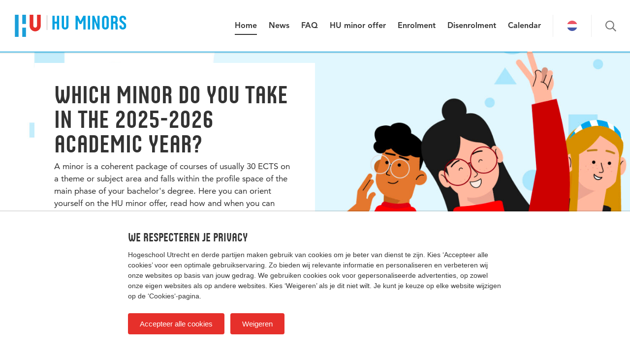

--- FILE ---
content_type: text/html; charset=UTF-8
request_url: https://husite.nl/minors-english/
body_size: 5742
content:
<!DOCTYPE html>
<html class="no-js" lang="en-US">
<head>
    <meta charset="UTF-8" />
    <meta name="viewport" content="width=device-width, initial-scale=1" />

    <link rel="preload" href="https://husite.nl/minors-english/wp-content/themes/HU_2023/assets/fonts/HU-Sans/husans-normal-webfont.woff" as="font" type="font/woff" crossorigin="anonymous">
    <link rel="preload" href="https://husite.nl/minors-english/wp-content/themes/HU_2023/assets/fonts/Avenir/Avenir55Roman_normal_normal.woff2" as="font" type="font/woff2" crossorigin="anonymous">
    <link rel="preload" href="https://husite.nl/minors-english/wp-content/themes/HU_2023/assets/fonts/Avenir/Avenir85Heavy_normal_normal.woff2" as="font" type="font/woff2" crossorigin="anonymous">
    <link rel="preload" href="https://husite.nl/minors-english/wp-content/themes/HU_2023/assets/fonts/Avenir/Avenir95Black_normal_normal.woff2" as="font" type="font/woff2" crossorigin="anonymous">

    <link rel="apple-touch-icon" sizes="180x180" href="https://husite.nl/minors-english/wp-content/themes/HU_2023/assets/img/apple-touch-icon.png">
    <link rel="icon" type="image/png" sizes="32x32" href="https://husite.nl/minors-english/wp-content/themes/HU_2023/assets/img/favicon-32x32.png">
    <link rel="icon" type="image/png" sizes="16x16" href="https://husite.nl/minors-english/wp-content/themes/HU_2023/assets/img/favicon-16x16.png">


    <title>Minors | Deepen or broaden your knowledge!</title>
	<style>img:is([sizes="auto" i], [sizes^="auto," i]) { contain-intrinsic-size: 3000px 1500px }</style>
	
<!-- The SEO Framework by Sybre Waaijer -->
<link rel="canonical" href="https://husite.nl/minors-english/" />
<meta name="description" content="Wil je je meer specialiseren in een bepaald onderdeel binnen je vak? Of heb je altijd al iets speciaals willen doen? Een minor geeft je de kans om kleur te geven aan je studie." />
<meta property="og:type" content="website" />
<meta property="og:locale" content="en_US" />
<meta property="og:site_name" content="Minors" />
<meta property="og:title" content="Minors | Deepen or broaden your knowledge!" />
<meta property="og:description" content="Wil je je meer specialiseren in een bepaald onderdeel binnen je vak? Of heb je altijd al iets speciaals willen doen? Een minor geeft je de kans om kleur te geven aan je studie." />
<meta property="og:url" content="https://husite.nl/minors-english/" />
<meta name="twitter:card" content="summary_large_image" />
<meta name="twitter:title" content="Minors | Deepen or broaden your knowledge!" />
<meta name="twitter:description" content="Wil je je meer specialiseren in een bepaald onderdeel binnen je vak? Of heb je altijd al iets speciaals willen doen? Een minor geeft je de kans om kleur te geven aan je studie." />
<script type="application/ld+json">{"@context":"https://schema.org","@graph":[{"@type":"WebSite","@id":"https://husite.nl/minors-english/#/schema/WebSite","url":"https://husite.nl/minors-english/","name":"Minors","description":"Deepen or broaden your knowledge!","inLanguage":"en-US","potentialAction":{"@type":"SearchAction","target":{"@type":"EntryPoint","urlTemplate":"https://husite.nl/minors-english/search/{search_term_string}/"},"query-input":"required name=search_term_string"},"publisher":{"@id":"https://husite.nl/minors-english/#/schema/Organization"}},{"@type":"WebPage","@id":"https://husite.nl/minors-english/","url":"https://husite.nl/minors-english/","name":"Minors | Deepen or broaden your knowledge!","description":"Wil je je meer specialiseren in een bepaald onderdeel binnen je vak? Of heb je altijd al iets speciaals willen doen? Een minor geeft je de kans om kleur te geven aan je studie.","inLanguage":"en-US","isPartOf":{"@id":"https://husite.nl/minors-english/#/schema/WebSite"},"breadcrumb":{"@type":"BreadcrumbList","@id":"https://husite.nl/minors-english/#/schema/BreadcrumbList","itemListElement":{"@type":"ListItem","position":1,"name":"Minors"}},"potentialAction":{"@type":"ReadAction","target":"https://husite.nl/minors-english/"},"about":{"@id":"https://husite.nl/minors-english/#/schema/Organization"}},{"@type":"Organization","@id":"https://husite.nl/minors-english/#/schema/Organization","name":"Minors","url":"https://husite.nl/minors-english/"}]}</script>
<!-- / The SEO Framework by Sybre Waaijer | 3.30ms meta | 1.40ms boot -->

<link rel='dns-prefetch' href='//ajax.googleapis.com' />
<link rel="alternate" type="application/rss+xml" title="Minors &raquo; Feed" href="https://husite.nl/minors-english/feed/" />
<link rel="alternate" type="application/rss+xml" title="Minors &raquo; Comments Feed" href="https://husite.nl/minors-english/comments/feed/" />
<style id='classic-theme-styles-inline-css' type='text/css'>
/*! This file is auto-generated */
.wp-block-button__link{color:#fff;background-color:#32373c;border-radius:9999px;box-shadow:none;text-decoration:none;padding:calc(.667em + 2px) calc(1.333em + 2px);font-size:1.125em}.wp-block-file__button{background:#32373c;color:#fff;text-decoration:none}
</style>
<link rel='stylesheet' id='main-css' href='https://husite.nl/minors-english/wp-content/themes/HU_2023/assets/css/style.css?ver=1758187815' type='text/css' media='all' />
<script type="text/javascript" src="https://ajax.googleapis.com/ajax/libs/jquery/3.6.0/jquery.min.js?ver=3.6.0" id="jquery-js"></script>
<link rel="https://api.w.org/" href="https://husite.nl/minors-english/wp-json/" /><link rel="alternate" title="JSON" type="application/json" href="https://husite.nl/minors-english/wp-json/wp/v2/pages/3" /><link rel="EditURI" type="application/rsd+xml" title="RSD" href="https://husite.nl/minors-english/xmlrpc.php?rsd" />
<link rel="alternate" title="oEmbed (JSON)" type="application/json+oembed" href="https://husite.nl/minors-english/wp-json/oembed/1.0/embed?url=https%3A%2F%2Fhusite.nl%2Fminors-english%2F" />
<link rel="alternate" title="oEmbed (XML)" type="text/xml+oembed" href="https://husite.nl/minors-english/wp-json/oembed/1.0/embed?url=https%3A%2F%2Fhusite.nl%2Fminors-english%2F&#038;format=xml" />
<!-- Google Tag Manager -->
<script>(function(w,d,s,l,i){w[l]=w[l]||[];w[l].push({'gtm.start':
new Date().getTime(),event:'gtm.js'});var f=d.getElementsByTagName(s)[0],
j=d.createElement(s),dl=l!='dataLayer'?'&l='+l:'';j.async=true;j.src=
'https://www.googletagmanager.com/gtm.js?id='+i+dl;f.parentNode.insertBefore(j,f);
})(window,document,'script','dataLayer','GTM-PR43NRP');</script>
<!-- End Google Tag Manager -->
    <style>
        :root {
            --color-primary: #00A1E1;
            --color-secondary: #e6302b;
        }

        
            
            
                    
            </style>

        <script>
        var themedir = "https:\/\/husite.nl\/minors-english\/wp-content\/themes\/HU_2023";
        var blogUrl  = "https:\/\/husite.nl\/minors-english";
        var labels   = {"validation":{"required":"Dit is een verplicht veld","email":"Vul een geldig e-mailadres in"},"replyToComment":"Beantwoorden","close":"Sluiten"};
    </script>
</head>

<body class="home wp-singular page-template page-template-page-home page-template-page-home-php page page-id-3 wp-theme-HU_2023">

    <div class="js-site-wrap site-wrap">

        <header class="js-site-header site-header" role="banner">
    <div class="site-header__inner">
        <a href="#main-content" id="skip-to" accesskey="s" class="sr-only sr-only-focusable">
            Spring naar pagina inhoud        </a>
                    <a href="https://husite.nl/minors-english/" class="js-header-branding hu-text-logo" accesskey="1">
                                    <span class="hu-text-logo__hu"><svg role="img" class="icon icon--hu "><title>Hogeschool Utrecht</title><use xlink:href="https://husite.nl/minors-english/wp-content/themes/HU_2023/assets/img/sprite.svg#hu"/></svg></span>
                                <span class="hu-text-logo__text theme-clr-1">HU Minors</span>
            </a>
        
        <div class="js-primary-nav primary-nav-wrap">
            <nav class="primary-nav"><ul id="menu-links" class="menu"><li id="menu-item-6" class="menu-item menu-item-type-post_type menu-item-object-page menu-item-home current-menu-item page_item page-item-3 current_page_item menu-item-6"><a href="https://husite.nl/minors-english/" aria-current="page">Home</a></li>
<li id="menu-item-3185" class="menu-item menu-item-type-post_type menu-item-object-page menu-item-3185"><a href="https://husite.nl/minors-english/news/">News</a></li>
<li id="menu-item-1799" class="menu-item menu-item-type-post_type menu-item-object-page menu-item-1799"><a href="https://husite.nl/minors-english/faq/">FAQ</a></li>
<li id="menu-item-1798" class="menu-item menu-item-type-post_type menu-item-object-page menu-item-1798"><a href="https://husite.nl/minors-english/minoroffer/">HU minor offer</a></li>
<li id="menu-item-1797" class="menu-item menu-item-type-post_type menu-item-object-page menu-item-1797"><a href="https://husite.nl/minors-english/enrolment/">Enrolment</a></li>
<li id="menu-item-2550" class="menu-item menu-item-type-post_type menu-item-object-page menu-item-2550"><a href="https://husite.nl/minors-english/disenrolment/">Disenrolment</a></li>
<li id="menu-item-1795" class="menu-item menu-item-type-post_type menu-item-object-page menu-item-1795"><a href="https://husite.nl/minors-english/calendar/">Calendar</a></li>
</ul></nav>
                            <a href="https://husite.nl/minors" class="lang-switch">
                    <img src="https://husite.nl/minors-english/wp-content/themes/HU_2023/assets/img/nl.png" width="21" alt="Switch to English" />
                </a>
            
            
            <button class="js-trigger-header-search search-toggle " type="button">
                <svg role="img" class="icon icon--search "><title>Toon zoekformulier</title><use xlink:href="https://husite.nl/minors-english/wp-content/themes/HU_2023/assets/img/sprite.svg#search"/></svg>            </button>
        </div>

        <form method="get" action="https://husite.nl/minors-english/search/" class="js-header-search header-search">
            <div class="header-search__body">
                <div class="js-header-search__input-wrap header-search__input-wrap">
                    <input type="text" class="header-search__input" name="search" placeholder="Jouw zoekterm" />
                </div>
                <button class="js-header-search__submit header-search__submit" type="submit"><svg role="img" class="icon icon--search "><title>Zoeken</title><use xlink:href="https://husite.nl/minors-english/wp-content/themes/HU_2023/assets/img/sprite.svg#search"/></svg></button>
                <button class="js-header-search__close header-search__close" type="button"><svg role="img" class="icon icon--x "><title>Sluit zoekformulier</title><use xlink:href="https://husite.nl/minors-english/wp-content/themes/HU_2023/assets/img/sprite.svg#x"/></svg></button>
            </div>
        </form>

        <button class="js-sidebar-toggle offcanvas-sidebar-toggle">
            <div class="offcanvas-sidebar-toggle__inner">
                <span class="offcanvas-sidebar-toggle__label">Menu</span>
                <i class="hamburger"></i>
            </div>
        </button>
    </div>
</header>

    	<div class="js-site-content site-content">

<div class="hero hero--block hero--center">
        <picture class="hero__image">
        <source
                srcset="https://husite.nl/minors-english/wp-content/image-cache/296/3426/2000x706-cropped.jpg 1800w"
                sizes="100vw"
                media="(min-width: 1501px)" />
        <source
                srcset="https://husite.nl/minors-english/wp-content/image-cache/296/3426/1500x530-cropped.jpg 1500w, https://husite.nl/minors-english/wp-content/image-cache/296/3426/1500x530-cropped.jpg 1800w"
                sizes="100vw"
                media="(min-width: 1200px)" />
        <source
                srcset="https://husite.nl/minors-english/wp-content/image-cache/296/3426/1200x420-cropped.jpg 1200w, https://husite.nl/minors-english/wp-content/image-cache/296/3426/1200x420-cropped.jpg 1500w"
                sizes="100vw"
                media="(min-width: 992px)" />
        <source
                srcset="https://husite.nl/minors-english/wp-content/image-cache/296/3426/992x420-cropped.jpg 992w, https://husite.nl/minors-english/wp-content/image-cache/296/3426/1200x420-cropped.jpg 1500w"
                sizes="100vw"
                media="(min-width: 768px)" />
        <source
                srcset="https://husite.nl/minors-english/wp-content/image-cache/296/3426/768x530-cropped.jpg 768w, https://husite.nl/minors-english/wp-content/image-cache/296/3426/1200x830-cropped.jpg 1200w"
                sizes="100vw"
                media="(min-width: 576px)" />
        <img
                src="https://husite.nl/minors-english/wp-content/image-cache/296/3426/1200x420-cropped.jpg"
                srcset="https://husite.nl/minors-english/wp-content/image-cache/296/3426/750x830-cropped.jpg"
                alt="Website banner"
                fetchpriority="high">
    </picture>

                <div class="hero__block-wrapper">
                
<div class="hero__block">
    <h1 class="hero__title">
        Which minor do you take in the 2025-2026 academic year?    </h1>
    <div class="hero__text">
        <p>A minor is a coherent package of courses of usually 30 ECTS on a theme or subject area and falls within the profile space of the main phase of your bachelor's degree. Here you can orient yourself on the HU minor offer, read how and when you can register for a HU minor and see how it works if you want to do a minor somewhere else.</p>
    </div>
        </a>
        </div>
            </div>
        </div>

<main class="page page--blocks" role="main" id="main-content">
    <div class="content-rows">
            <div class="content-row ">

                        <div class="container">            
                
                                        <div class="row">                    
                                                    <div class="col-lg-8">                                    <article class="post-block post-block--boxed post-block--in-grid">

                            <figure class="post-block__thumb">
                    <a href="https://husite.nl/minors-english/choosing-a-minor-for-period-cd-february-2024-copy-copy/" class="post-block__image image-container image-container--white image-container--16x9">
                        <img
                            src="https://husite.nl/minors-english/wp-content/image-cache/296/2749/420x236-cropped.jpg"
                            srcset="https://husite.nl/minors-english/wp-content/image-cache/296/2749/1000x563-cropped.jpg 1000w,
                                         https://husite.nl/minors-english/wp-content/image-cache/296/2749/830x467-cropped.jpg 830w,
                                         https://husite.nl/minors-english/wp-content/image-cache/296/2749/720x405-cropped.jpg 720w,
                                         https://husite.nl/minors-english/wp-content/image-cache/296/2749/680x383-cropped.jpg 680w,
                                         https://husite.nl/minors-english/wp-content/image-cache/296/2749/620x349-cropped.jpg 620w,
                                         https://husite.nl/minors-english/wp-content/image-cache/296/2749/580x326-cropped.jpg 580w,
                                         https://husite.nl/minors-english/wp-content/image-cache/296/2749/525x295-cropped.jpg 525w,
                                         https://husite.nl/minors-english/wp-content/image-cache/296/2749/420x236-cropped.jpg 420w,
                                         https://husite.nl/minors-english/wp-content/image-cache/296/2749/350x197-cropped.jpg 350w,
                                         https://husite.nl/minors-english/wp-content/image-cache/296/2749/300x169-cropped.jpg 300w"
                            class="lazyload lazyload--fadein image-container__img"
                            alt="Participating in a minor in period CD (start February 2026)?"
                            loading="lazy"
                            decoding="async"
                        >
                    </a>
                </figure>
                        <div class="post-block__content">
                                <h3 class="post-block__title">
                    <a href="https://husite.nl/minors-english/choosing-a-minor-for-period-cd-february-2024-copy-copy/">
                        Participating in a minor in period CD (start February 2026)?                    </a>
                </h3>

                
    <!--                <a href="--><!--" class="read-more theme-clr-1">-->
    <!--                    -->    <!--                </a>-->
            </div>

        </article>
                            </div>                                                    <div class="col-lg-4 h-mt-sm-30">                            
<div class="content-block cta-block theme-bgclr-1 nosingle-block">
    <div class="cta-block__content">
        <h2 class="cta-block__title">
            <a href="https://husite.nl/minors-english/calendar/" class="cta-block__title-link" >
                Calendar 2025-2026            </a>
        </h2>
        <div class="cta-block__text">
            <p>Put important dates in your agenda. </p>
        </div>
        <a href="https://husite.nl/minors-english/calendar/" class="btn btn--white">
            Go to the calendar <svg role="presentation" class="icon icon--arrow-right "><use xlink:href="https://husite.nl/minors-english/wp-content/themes/HU_2023/assets/img/sprite.svg#arrow-right"/></svg>        </a>
    </div>
</div>

<div class="content-block cta-block theme-bgclr-1 nosingle-block">
    <div class="cta-block__content">
        <h2 class="cta-block__title">
            <a href="https://husite.nl/minors-english/hu-minoroffer/" class="cta-block__title-link" >
                Check out the English taught minor offer 2025-2026            </a>
        </h2>
        <div class="cta-block__text">
            <p></p>
        </div>
        <a href="https://husite.nl/minors-english/hu-minoroffer/" class="btn btn--white">
            Minor offer <svg role="presentation" class="icon icon--arrow-right "><use xlink:href="https://husite.nl/minors-english/wp-content/themes/HU_2023/assets/img/sprite.svg#arrow-right"/></svg>        </a>
    </div>
</div>
                        </div>                        
                                            </div>                    

                
                            </div>            
        </div>
    </div>
</main>


		</div> <!-- /.site_content -->

		<footer class="js-site-footer site-footer" role="contentinfo">

								<div class="site-footer__content-row">

                        <div class="container">

                                                            <div class="row">                            
                                                                            <div class="col-lg-4  h-mb-md-30">                                                <div class="content-block footer-heading-block">
        Contact    </div>
    <div class="content-block text-block post-content">
    <p>For questions about the contents of a minor, please send an email to the minor contact person (see the minor page of the minor course).</p>
<p>For other questions, HU students can send an email to <a href="mailto:minors@hu.nl">minors@hu.nl</a>. KOM-students can send an email to <a href="mailto:komminors@hu.nl">komminors@hu.nl</a>.</p>
</div>
                                        </div>                                                                                    <div class="col-lg-4  col-md-6">                                                <div class="content-block footer-heading-block">
        Privacy    </div>
    <div class="content-block text-block post-content">
    <p><a href="https://husite.nl/minors-english/privacy/">Privacy statement</a></p>
</div>
                                        </div>                                                                                    <div class="col-lg-4  col-md-6 h-mt-sm-60">                                                <div class="content-block footer-heading-block">
            </div>
    <div class="content-block text-block post-content">
    </div>
                                        </div>                                        
                                                            </div>
                            
                        </div>

					</div>
					                            <div class="site-footer__pay-off">
                    <div class="container">
                        <div class="site-footer__pay-off-text">Hier komt alles samen</div>
                    </div>
                </div>
            			<div class="site-footer__bottom-bar">
				<div class="container">
                    <div class="site-footer__bottom-content">
                        <a href="https://www.hu.nl" target="_blank" class="footer-logo"><svg role="img" class="icon icon--hu-footer "><title>Hogeschool Utrecht</title><use xlink:href="https://husite.nl/minors-english/wp-content/themes/HU_2023/assets/img/sprite.svg#hu-footer"/></svg></a>
                        <ul class="footer-bottom-nav">
                            <li id="menu-item-15" class="menu-item menu-item-type-custom menu-item-object-custom">
                                                                    <a href="https://www.internationalhu.com/privacy">Privacy</a>
                                                            </li>
                            <li id="menu-item-16" class="menu-item menu-item-type-custom menu-item-object-custom">
                                                                    <a href="/cookies-en/">Cookies</a>
                                                            </li>
                        </ul>
                                                <span class="footer-copyright">&copy; 2025 Hogeschool Utrecht</span>
                    </div>
				</div>
			</div>

		</footer>

	</div> <!-- /#site_wrap -->

    <div class="js-offcanvas-sidebar offcanvas-sidebar">

            <form method="get" action="https://husite.nl/minors-english/search/" class="offcanvas-sidebar-search">
            <div class="offcanvas-sidebar-search__wrap">
                <input type="text" name="search" class="offcanvas-sidebar-search__input" placeholder="Jouw zoekterm" />
                <button class="offcanvas-sidebar-search__submit theme-clr-1" type="submit"><svg role="img" class="icon icon--search "><title>Zoeken</title><use xlink:href="https://husite.nl/minors-english/wp-content/themes/HU_2023/assets/img/sprite.svg#search"/></svg></button>
            </div>
        </form>
    
    <nav class="offcanvas-sidebar__nav"><ul id="menu-links-1" class="menu"><li class="menu-item menu-item-type-post_type menu-item-object-page menu-item-home current-menu-item page_item page-item-3 current_page_item menu-item-6"><a href="https://husite.nl/minors-english/" aria-current="page">Home</a></li>
<li class="menu-item menu-item-type-post_type menu-item-object-page menu-item-3185"><a href="https://husite.nl/minors-english/news/">News</a></li>
<li class="menu-item menu-item-type-post_type menu-item-object-page menu-item-1799"><a href="https://husite.nl/minors-english/faq/">FAQ</a></li>
<li class="menu-item menu-item-type-post_type menu-item-object-page menu-item-1798"><a href="https://husite.nl/minors-english/minoroffer/">HU minor offer</a></li>
<li class="menu-item menu-item-type-post_type menu-item-object-page menu-item-1797"><a href="https://husite.nl/minors-english/enrolment/">Enrolment</a></li>
<li class="menu-item menu-item-type-post_type menu-item-object-page menu-item-2550"><a href="https://husite.nl/minors-english/disenrolment/">Disenrolment</a></li>
<li class="menu-item menu-item-type-post_type menu-item-object-page menu-item-1795"><a href="https://husite.nl/minors-english/calendar/">Calendar</a></li>
</ul></nav>
            <a href="https://husite.nl/minors" class="lang-switch lang-switch--with-label lang-switch--sidebar">
            <img src="https://husite.nl/minors-english/wp-content/themes/HU_2023/assets/img/nl.png" width="21" alt="Switch to English" />
            Nederlands        </a>
    
    </div>
<div class="js-offcanvas-sidebar-cover offcanvas-sidebar-cover"></div>

	
	
	<script>
		function openImageLink(obj) {
			document.location.href = jQuery(obj).prev().attr('href');
		}
	</script>

<script type="speculationrules">
{"prefetch":[{"source":"document","where":{"and":[{"href_matches":"\/minors-english\/*"},{"not":{"href_matches":["\/minors-english\/wp-*.php","\/minors-english\/wp-admin\/*","\/minors-english\/wp-content\/uploads\/sites\/296\/*","\/minors-english\/wp-content\/*","\/minors-english\/wp-content\/plugins\/*","\/minors-english\/wp-content\/themes\/HU_2023\/*","\/minors-english\/*\\?(.+)"]}},{"not":{"selector_matches":"a[rel~=\"nofollow\"]"}},{"not":{"selector_matches":".no-prefetch, .no-prefetch a"}}]},"eagerness":"conservative"}]}
</script>
<link rel='stylesheet' id='font-awesome-css' href='https://cdn.jsdelivr.net/fontawesome/4.7.0/css/font-awesome.min.css?ver=6.8.3' type='text/css' media='all' />
<script type="text/javascript" src="https://husite.nl/minors-english/wp-content/plugins/filterable-custom-post-types/js/cptf.js?ver=0.0.1" id="cptf-js"></script>
<script type="text/javascript" src="https://husite.nl/minors-english/wp-content/themes/HU_2023/assets/js/script.js?ver=1758187857" id="main-scripts-js"></script>

</body>
</html>

<!--
Performance optimized by W3 Total Cache. Learn more: https://www.boldgrid.com/w3-total-cache/

Page Caching using Disk: Enhanced 
Minified using Disk

Served from: husite.nl @ 2025-11-29 12:30:55 by W3 Total Cache
-->

--- FILE ---
content_type: text/css
request_url: https://husite.nl/minors-english/wp-content/themes/HU_2023/assets/css/style.css?ver=1758187815
body_size: 19155
content:
@charset "UTF-8";@font-face{font-family:husansnormal;font-style:normal;font-stretch:normal;font-display:swap;src:url(../fonts/HU-Sans/husans-normal-webfont.woff) format("woff")}@font-face{font-family:Avenir55Oblique;font-style:oblique;font-stretch:normal;font-display:swap;src:url(../fonts/Avenir/Avenir55Oblique_oblique_normal.woff2) format("woff2")}@font-face{font-family:Avenir55Roman;font-style:normal;font-stretch:normal;font-display:swap;src:url(../fonts/Avenir/Avenir55Roman_normal_normal.woff2) format("woff2")}@font-face{font-family:Avenir85Heavy;font-style:normal;font-stretch:normal;font-display:swap;src:url(../fonts/Avenir/Avenir85Heavy_normal_normal.woff2) format("woff2")}@font-face{font-family:Avenir95Black;font-style:normal;font-stretch:normal;font-display:swap;src:url(../fonts/Avenir/Avenir95Black_normal_normal.woff2) format("woff2")}:root{--color-primary:$clr-brand-1;--color-primary-darker:darken($clr-brand-1, 5%);--color-secondary:$clr-brand-2}/*!
 * Bootstrap Grid v4.0.0-beta.3 (https://getbootstrap.com)
 * Copyright 2011-2017 The Bootstrap Authors
 * Copyright 2011-2017 Twitter, Inc.
 * Licensed under MIT (https://github.com/twbs/bootstrap/blob/master/LICENSE)
 */@-ms-viewport{width:device-width}html{box-sizing:border-box;-ms-overflow-style:scrollbar}*,::after,::before{box-sizing:inherit}.container{width:100%;padding-right:20px;padding-left:20px;margin-right:auto;margin-left:auto}@media (min-width:576px){.container{max-width:540px}}@media (min-width:768px){.container{max-width:720px}}@media (min-width:992px){.container{max-width:960px}}@media (min-width:1200px){.container{max-width:1140px}}.container-fluid{width:100%;padding-right:20px;padding-left:20px;margin-right:auto;margin-left:auto}.row{display:flex;flex-wrap:wrap;margin-right:-20px;margin-left:-20px}.no-gutters{margin-right:0;margin-left:0}.no-gutters>.col,.no-gutters>[class*=col-]{padding-right:0;padding-left:0}.col,.col-1,.col-10,.col-11,.col-12,.col-2,.col-3,.col-4,.col-5,.col-6,.col-7,.col-8,.col-9,.col-auto,.col-lg,.col-lg-1,.col-lg-10,.col-lg-11,.col-lg-12,.col-lg-2,.col-lg-3,.col-lg-4,.col-lg-5,.col-lg-6,.col-lg-7,.col-lg-8,.col-lg-9,.col-lg-auto,.col-md,.col-md-1,.col-md-10,.col-md-11,.col-md-12,.col-md-2,.col-md-3,.col-md-4,.col-md-5,.col-md-6,.col-md-7,.col-md-8,.col-md-9,.col-md-auto,.col-sm,.col-sm-1,.col-sm-10,.col-sm-11,.col-sm-12,.col-sm-2,.col-sm-3,.col-sm-4,.col-sm-5,.col-sm-6,.col-sm-7,.col-sm-8,.col-sm-9,.col-sm-auto,.col-xl,.col-xl-1,.col-xl-10,.col-xl-11,.col-xl-12,.col-xl-2,.col-xl-3,.col-xl-4,.col-xl-5,.col-xl-6,.col-xl-7,.col-xl-8,.col-xl-9,.col-xl-auto{position:relative;width:100%;min-height:1px;padding-right:20px;padding-left:20px}.col{flex-basis:0;flex-grow:1;max-width:100%}.col-auto{flex:0 0 auto;width:auto;max-width:none}.col-1{flex:0 0 8.3333333333%;max-width:8.3333333333%}.col-2{flex:0 0 16.6666666667%;max-width:16.6666666667%}.col-3{flex:0 0 25%;max-width:25%}.col-4{flex:0 0 33.3333333333%;max-width:33.3333333333%}.col-5{flex:0 0 41.6666666667%;max-width:41.6666666667%}.col-6{flex:0 0 50%;max-width:50%}.col-7{flex:0 0 58.3333333333%;max-width:58.3333333333%}.col-8{flex:0 0 66.6666666667%;max-width:66.6666666667%}.col-9{flex:0 0 75%;max-width:75%}.col-10{flex:0 0 83.3333333333%;max-width:83.3333333333%}.col-11{flex:0 0 91.6666666667%;max-width:91.6666666667%}.col-12{flex:0 0 100%;max-width:100%}.order-first{order:-1}.order-1{order:1}.order-2{order:2}.order-3{order:3}.order-4{order:4}.order-5{order:5}.order-6{order:6}.order-7{order:7}.order-8{order:8}.order-9{order:9}.order-10{order:10}.order-11{order:11}.order-12{order:12}.offset-1{margin-left:8.3333333333%}.offset-2{margin-left:16.6666666667%}.offset-3{margin-left:25%}.offset-4{margin-left:33.3333333333%}.offset-5{margin-left:41.6666666667%}.offset-6{margin-left:50%}.offset-7{margin-left:58.3333333333%}.offset-8{margin-left:66.6666666667%}.offset-9{margin-left:75%}.offset-10{margin-left:83.3333333333%}.offset-11{margin-left:91.6666666667%}@media (min-width:576px){.col-sm{flex-basis:0;flex-grow:1;max-width:100%}.col-sm-auto{flex:0 0 auto;width:auto;max-width:none}.col-sm-1{flex:0 0 8.3333333333%;max-width:8.3333333333%}.col-sm-2{flex:0 0 16.6666666667%;max-width:16.6666666667%}.col-sm-3{flex:0 0 25%;max-width:25%}.col-sm-4{flex:0 0 33.3333333333%;max-width:33.3333333333%}.col-sm-5{flex:0 0 41.6666666667%;max-width:41.6666666667%}.col-sm-6{flex:0 0 50%;max-width:50%}.col-sm-7{flex:0 0 58.3333333333%;max-width:58.3333333333%}.col-sm-8{flex:0 0 66.6666666667%;max-width:66.6666666667%}.col-sm-9{flex:0 0 75%;max-width:75%}.col-sm-10{flex:0 0 83.3333333333%;max-width:83.3333333333%}.col-sm-11{flex:0 0 91.6666666667%;max-width:91.6666666667%}.col-sm-12{flex:0 0 100%;max-width:100%}.order-sm-first{order:-1}.order-sm-1{order:1}.order-sm-2{order:2}.order-sm-3{order:3}.order-sm-4{order:4}.order-sm-5{order:5}.order-sm-6{order:6}.order-sm-7{order:7}.order-sm-8{order:8}.order-sm-9{order:9}.order-sm-10{order:10}.order-sm-11{order:11}.order-sm-12{order:12}.offset-sm-0{margin-left:0}.offset-sm-1{margin-left:8.3333333333%}.offset-sm-2{margin-left:16.6666666667%}.offset-sm-3{margin-left:25%}.offset-sm-4{margin-left:33.3333333333%}.offset-sm-5{margin-left:41.6666666667%}.offset-sm-6{margin-left:50%}.offset-sm-7{margin-left:58.3333333333%}.offset-sm-8{margin-left:66.6666666667%}.offset-sm-9{margin-left:75%}.offset-sm-10{margin-left:83.3333333333%}.offset-sm-11{margin-left:91.6666666667%}}@media (min-width:768px){.col-md{flex-basis:0;flex-grow:1;max-width:100%}.col-md-auto{flex:0 0 auto;width:auto;max-width:none}.col-md-1{flex:0 0 8.3333333333%;max-width:8.3333333333%}.col-md-2{flex:0 0 16.6666666667%;max-width:16.6666666667%}.col-md-3{flex:0 0 25%;max-width:25%}.col-md-4{flex:0 0 33.3333333333%;max-width:33.3333333333%}.col-md-5{flex:0 0 41.6666666667%;max-width:41.6666666667%}.col-md-6{flex:0 0 50%;max-width:50%}.col-md-7{flex:0 0 58.3333333333%;max-width:58.3333333333%}.col-md-8{flex:0 0 66.6666666667%;max-width:66.6666666667%}.col-md-9{flex:0 0 75%;max-width:75%}.col-md-10{flex:0 0 83.3333333333%;max-width:83.3333333333%}.col-md-11{flex:0 0 91.6666666667%;max-width:91.6666666667%}.col-md-12{flex:0 0 100%;max-width:100%}.order-md-first{order:-1}.order-md-1{order:1}.order-md-2{order:2}.order-md-3{order:3}.order-md-4{order:4}.order-md-5{order:5}.order-md-6{order:6}.order-md-7{order:7}.order-md-8{order:8}.order-md-9{order:9}.order-md-10{order:10}.order-md-11{order:11}.order-md-12{order:12}.offset-md-0{margin-left:0}.offset-md-1{margin-left:8.3333333333%}.offset-md-2{margin-left:16.6666666667%}.offset-md-3{margin-left:25%}.offset-md-4{margin-left:33.3333333333%}.offset-md-5{margin-left:41.6666666667%}.offset-md-6{margin-left:50%}.offset-md-7{margin-left:58.3333333333%}.offset-md-8{margin-left:66.6666666667%}.offset-md-9{margin-left:75%}.offset-md-10{margin-left:83.3333333333%}.offset-md-11{margin-left:91.6666666667%}}@media (min-width:992px){.col-lg{flex-basis:0;flex-grow:1;max-width:100%}.col-lg-auto{flex:0 0 auto;width:auto;max-width:none}.col-lg-1{flex:0 0 8.3333333333%;max-width:8.3333333333%}.col-lg-2{flex:0 0 16.6666666667%;max-width:16.6666666667%}.col-lg-3{flex:0 0 25%;max-width:25%}.col-lg-4{flex:0 0 33.3333333333%;max-width:33.3333333333%}.col-lg-5{flex:0 0 41.6666666667%;max-width:41.6666666667%}.col-lg-6{flex:0 0 50%;max-width:50%}.col-lg-7{flex:0 0 58.3333333333%;max-width:58.3333333333%}.col-lg-8{flex:0 0 66.6666666667%;max-width:66.6666666667%}.col-lg-9{flex:0 0 75%;max-width:75%}.col-lg-10{flex:0 0 83.3333333333%;max-width:83.3333333333%}.col-lg-11{flex:0 0 91.6666666667%;max-width:91.6666666667%}.col-lg-12{flex:0 0 100%;max-width:100%}.order-lg-first{order:-1}.order-lg-1{order:1}.order-lg-2{order:2}.order-lg-3{order:3}.order-lg-4{order:4}.order-lg-5{order:5}.order-lg-6{order:6}.order-lg-7{order:7}.order-lg-8{order:8}.order-lg-9{order:9}.order-lg-10{order:10}.order-lg-11{order:11}.order-lg-12{order:12}.offset-lg-0{margin-left:0}.offset-lg-1{margin-left:8.3333333333%}.offset-lg-2{margin-left:16.6666666667%}.offset-lg-3{margin-left:25%}.offset-lg-4{margin-left:33.3333333333%}.offset-lg-5{margin-left:41.6666666667%}.offset-lg-6{margin-left:50%}.offset-lg-7{margin-left:58.3333333333%}.offset-lg-8{margin-left:66.6666666667%}.offset-lg-9{margin-left:75%}.offset-lg-10{margin-left:83.3333333333%}.offset-lg-11{margin-left:91.6666666667%}}@media (min-width:1200px){.col-xl{flex-basis:0;flex-grow:1;max-width:100%}.col-xl-auto{flex:0 0 auto;width:auto;max-width:none}.col-xl-1{flex:0 0 8.3333333333%;max-width:8.3333333333%}.col-xl-2{flex:0 0 16.6666666667%;max-width:16.6666666667%}.col-xl-3{flex:0 0 25%;max-width:25%}.col-xl-4{flex:0 0 33.3333333333%;max-width:33.3333333333%}.col-xl-5{flex:0 0 41.6666666667%;max-width:41.6666666667%}.col-xl-6{flex:0 0 50%;max-width:50%}.col-xl-7{flex:0 0 58.3333333333%;max-width:58.3333333333%}.col-xl-8{flex:0 0 66.6666666667%;max-width:66.6666666667%}.col-xl-9{flex:0 0 75%;max-width:75%}.col-xl-10{flex:0 0 83.3333333333%;max-width:83.3333333333%}.col-xl-11{flex:0 0 91.6666666667%;max-width:91.6666666667%}.col-xl-12{flex:0 0 100%;max-width:100%}.order-xl-first{order:-1}.order-xl-1{order:1}.order-xl-2{order:2}.order-xl-3{order:3}.order-xl-4{order:4}.order-xl-5{order:5}.order-xl-6{order:6}.order-xl-7{order:7}.order-xl-8{order:8}.order-xl-9{order:9}.order-xl-10{order:10}.order-xl-11{order:11}.order-xl-12{order:12}.offset-xl-0{margin-left:0}.offset-xl-1{margin-left:8.3333333333%}.offset-xl-2{margin-left:16.6666666667%}.offset-xl-3{margin-left:25%}.offset-xl-4{margin-left:33.3333333333%}.offset-xl-5{margin-left:41.6666666667%}.offset-xl-6{margin-left:50%}.offset-xl-7{margin-left:58.3333333333%}.offset-xl-8{margin-left:66.6666666667%}.offset-xl-9{margin-left:75%}.offset-xl-10{margin-left:83.3333333333%}.offset-xl-11{margin-left:91.6666666667%}}.flex-row{flex-direction:row!important}.flex-column{flex-direction:column!important}.flex-row-reverse{flex-direction:row-reverse!important}.flex-column-reverse{flex-direction:column-reverse!important}.flex-wrap{flex-wrap:wrap!important}.flex-nowrap{flex-wrap:nowrap!important}.flex-wrap-reverse{flex-wrap:wrap-reverse!important}.justify-content-start{justify-content:flex-start!important}.justify-content-end{justify-content:flex-end!important}.justify-content-center{justify-content:center!important}.justify-content-between{justify-content:space-between!important}.justify-content-around{justify-content:space-around!important}.align-items-start{align-items:flex-start!important}.align-items-end{align-items:flex-end!important}.align-items-center{align-items:center!important}.align-items-baseline{align-items:baseline!important}.align-items-stretch{align-items:stretch!important}.align-content-start{align-content:flex-start!important}.align-content-end{align-content:flex-end!important}.align-content-center{align-content:center!important}.align-content-between{align-content:space-between!important}.align-content-around{align-content:space-around!important}.align-content-stretch{align-content:stretch!important}.align-self-auto{align-self:auto!important}.align-self-start{align-self:flex-start!important}.align-self-end{align-self:flex-end!important}.align-self-center{align-self:center!important}.align-self-baseline{align-self:baseline!important}.align-self-stretch{align-self:stretch!important}@media (min-width:576px){.flex-sm-row{flex-direction:row!important}.flex-sm-column{flex-direction:column!important}.flex-sm-row-reverse{flex-direction:row-reverse!important}.flex-sm-column-reverse{flex-direction:column-reverse!important}.flex-sm-wrap{flex-wrap:wrap!important}.flex-sm-nowrap{flex-wrap:nowrap!important}.flex-sm-wrap-reverse{flex-wrap:wrap-reverse!important}.justify-content-sm-start{justify-content:flex-start!important}.justify-content-sm-end{justify-content:flex-end!important}.justify-content-sm-center{justify-content:center!important}.justify-content-sm-between{justify-content:space-between!important}.justify-content-sm-around{justify-content:space-around!important}.align-items-sm-start{align-items:flex-start!important}.align-items-sm-end{align-items:flex-end!important}.align-items-sm-center{align-items:center!important}.align-items-sm-baseline{align-items:baseline!important}.align-items-sm-stretch{align-items:stretch!important}.align-content-sm-start{align-content:flex-start!important}.align-content-sm-end{align-content:flex-end!important}.align-content-sm-center{align-content:center!important}.align-content-sm-between{align-content:space-between!important}.align-content-sm-around{align-content:space-around!important}.align-content-sm-stretch{align-content:stretch!important}.align-self-sm-auto{align-self:auto!important}.align-self-sm-start{align-self:flex-start!important}.align-self-sm-end{align-self:flex-end!important}.align-self-sm-center{align-self:center!important}.align-self-sm-baseline{align-self:baseline!important}.align-self-sm-stretch{align-self:stretch!important}}@media (min-width:768px){.flex-md-row{flex-direction:row!important}.flex-md-column{flex-direction:column!important}.flex-md-row-reverse{flex-direction:row-reverse!important}.flex-md-column-reverse{flex-direction:column-reverse!important}.flex-md-wrap{flex-wrap:wrap!important}.flex-md-nowrap{flex-wrap:nowrap!important}.flex-md-wrap-reverse{flex-wrap:wrap-reverse!important}.justify-content-md-start{justify-content:flex-start!important}.justify-content-md-end{justify-content:flex-end!important}.justify-content-md-center{justify-content:center!important}.justify-content-md-between{justify-content:space-between!important}.justify-content-md-around{justify-content:space-around!important}.align-items-md-start{align-items:flex-start!important}.align-items-md-end{align-items:flex-end!important}.align-items-md-center{align-items:center!important}.align-items-md-baseline{align-items:baseline!important}.align-items-md-stretch{align-items:stretch!important}.align-content-md-start{align-content:flex-start!important}.align-content-md-end{align-content:flex-end!important}.align-content-md-center{align-content:center!important}.align-content-md-between{align-content:space-between!important}.align-content-md-around{align-content:space-around!important}.align-content-md-stretch{align-content:stretch!important}.align-self-md-auto{align-self:auto!important}.align-self-md-start{align-self:flex-start!important}.align-self-md-end{align-self:flex-end!important}.align-self-md-center{align-self:center!important}.align-self-md-baseline{align-self:baseline!important}.align-self-md-stretch{align-self:stretch!important}}.d-none{display:none!important}.d-inline{display:inline!important}.d-inline-block{display:inline-block!important}.d-block{display:block!important}.d-table{display:table!important}.d-table-row{display:table-row!important}.d-table-cell{display:table-cell!important}.d-flex{display:flex!important}.d-inline-flex{display:inline-flex!important}@media (min-width:576px){.d-sm-none{display:none!important}.d-sm-inline{display:inline!important}.d-sm-inline-block{display:inline-block!important}.d-sm-block{display:block!important}.d-sm-table{display:table!important}.d-sm-table-row{display:table-row!important}.d-sm-table-cell{display:table-cell!important}.d-sm-flex{display:flex!important}.d-sm-inline-flex{display:inline-flex!important}}@media (min-width:768px){.d-md-none{display:none!important}.d-md-inline{display:inline!important}.d-md-inline-block{display:inline-block!important}.d-md-block{display:block!important}.d-md-table{display:table!important}.d-md-table-row{display:table-row!important}.d-md-table-cell{display:table-cell!important}.d-md-flex{display:flex!important}.d-md-inline-flex{display:inline-flex!important}}@media (min-width:992px){.flex-lg-row{flex-direction:row!important}.flex-lg-column{flex-direction:column!important}.flex-lg-row-reverse{flex-direction:row-reverse!important}.flex-lg-column-reverse{flex-direction:column-reverse!important}.flex-lg-wrap{flex-wrap:wrap!important}.flex-lg-nowrap{flex-wrap:nowrap!important}.flex-lg-wrap-reverse{flex-wrap:wrap-reverse!important}.justify-content-lg-start{justify-content:flex-start!important}.justify-content-lg-end{justify-content:flex-end!important}.justify-content-lg-center{justify-content:center!important}.justify-content-lg-between{justify-content:space-between!important}.justify-content-lg-around{justify-content:space-around!important}.align-items-lg-start{align-items:flex-start!important}.align-items-lg-end{align-items:flex-end!important}.align-items-lg-center{align-items:center!important}.align-items-lg-baseline{align-items:baseline!important}.align-items-lg-stretch{align-items:stretch!important}.align-content-lg-start{align-content:flex-start!important}.align-content-lg-end{align-content:flex-end!important}.align-content-lg-center{align-content:center!important}.align-content-lg-between{align-content:space-between!important}.align-content-lg-around{align-content:space-around!important}.align-content-lg-stretch{align-content:stretch!important}.align-self-lg-auto{align-self:auto!important}.align-self-lg-start{align-self:flex-start!important}.align-self-lg-end{align-self:flex-end!important}.align-self-lg-center{align-self:center!important}.align-self-lg-baseline{align-self:baseline!important}.align-self-lg-stretch{align-self:stretch!important}.d-lg-none{display:none!important}.d-lg-inline{display:inline!important}.d-lg-inline-block{display:inline-block!important}.d-lg-block{display:block!important}.d-lg-table{display:table!important}.d-lg-table-row{display:table-row!important}.d-lg-table-cell{display:table-cell!important}.d-lg-flex{display:flex!important}.d-lg-inline-flex{display:inline-flex!important}}@media (min-width:1200px){.flex-xl-row{flex-direction:row!important}.flex-xl-column{flex-direction:column!important}.flex-xl-row-reverse{flex-direction:row-reverse!important}.flex-xl-column-reverse{flex-direction:column-reverse!important}.flex-xl-wrap{flex-wrap:wrap!important}.flex-xl-nowrap{flex-wrap:nowrap!important}.flex-xl-wrap-reverse{flex-wrap:wrap-reverse!important}.justify-content-xl-start{justify-content:flex-start!important}.justify-content-xl-end{justify-content:flex-end!important}.justify-content-xl-center{justify-content:center!important}.justify-content-xl-between{justify-content:space-between!important}.justify-content-xl-around{justify-content:space-around!important}.align-items-xl-start{align-items:flex-start!important}.align-items-xl-end{align-items:flex-end!important}.align-items-xl-center{align-items:center!important}.align-items-xl-baseline{align-items:baseline!important}.align-items-xl-stretch{align-items:stretch!important}.align-content-xl-start{align-content:flex-start!important}.align-content-xl-end{align-content:flex-end!important}.align-content-xl-center{align-content:center!important}.align-content-xl-between{align-content:space-between!important}.align-content-xl-around{align-content:space-around!important}.align-content-xl-stretch{align-content:stretch!important}.align-self-xl-auto{align-self:auto!important}.align-self-xl-start{align-self:flex-start!important}.align-self-xl-end{align-self:flex-end!important}.align-self-xl-center{align-self:center!important}.align-self-xl-baseline{align-self:baseline!important}.align-self-xl-stretch{align-self:stretch!important}.d-xl-none{display:none!important}.d-xl-inline{display:inline!important}.d-xl-inline-block{display:inline-block!important}.d-xl-block{display:block!important}.d-xl-table{display:table!important}.d-xl-table-row{display:table-row!important}.d-xl-table-cell{display:table-cell!important}.d-xl-flex{display:flex!important}.d-xl-inline-flex{display:inline-flex!important}}.d-print-block{display:none!important}@media print{.d-print-block{display:block!important}}.d-print-inline{display:none!important}@media print{.d-print-inline{display:inline!important}}.d-print-inline-block{display:none!important}@media print{.d-print-inline-block{display:inline-block!important}.d-print-none{display:none!important}}.sr-only{position:absolute;width:1px;height:1px;padding:0;overflow:hidden;clip:rect(0,0,0,0);white-space:nowrap;clip-path:inset(50%);border:0}.sr-only-focusable:active,.sr-only-focusable:focus{position:static;width:auto;height:auto;overflow:visible;clip:auto;white-space:normal;clip-path:none}.swiper-container{margin:0 auto;position:relative;overflow:hidden;list-style:none;padding:0;z-index:1}.swiper-container-no-flexbox .swiper-slide{float:left}.swiper-container-vertical>.swiper-wrapper{-webkit-box-orient:vertical;-webkit-box-direction:normal;-webkit-flex-direction:column;-ms-flex-direction:column;flex-direction:column}.swiper-wrapper{position:relative;width:100%;height:100%;z-index:1;display:-webkit-box;display:-webkit-flex;display:-ms-flexbox;display:flex;-webkit-transition-property:-webkit-transform;-o-transition-property:transform;transition-property:transform,-webkit-transform;-webkit-box-sizing:content-box;box-sizing:content-box}.swiper-container-android .swiper-slide,.swiper-wrapper{-webkit-transform:translate3d(0,0,0);transform:translate3d(0,0,0)}.swiper-container-multirow>.swiper-wrapper{-webkit-flex-wrap:wrap;-ms-flex-wrap:wrap;flex-wrap:wrap}.swiper-container-free-mode>.swiper-wrapper{-webkit-transition-timing-function:ease-out;-o-transition-timing-function:ease-out;transition-timing-function:ease-out;margin:0 auto}.swiper-slide{-webkit-flex-shrink:0;-ms-flex-negative:0;flex-shrink:0;width:100%;height:100%;position:relative;-webkit-transition-property:-webkit-transform;-o-transition-property:transform;transition-property:transform,-webkit-transform}.swiper-invisible-blank-slide{visibility:hidden}.swiper-container-autoheight,.swiper-container-autoheight .swiper-slide{height:auto}.swiper-container-autoheight .swiper-wrapper{-webkit-box-align:start;-webkit-align-items:flex-start;-ms-flex-align:start;align-items:flex-start;-webkit-transition-property:height,-webkit-transform;-o-transition-property:transform,height;transition-property:transform,height,-webkit-transform}.swiper-container-3d{-webkit-perspective:1200px;perspective:1200px}.swiper-container-3d .swiper-cube-shadow,.swiper-container-3d .swiper-slide,.swiper-container-3d .swiper-slide-shadow-bottom,.swiper-container-3d .swiper-slide-shadow-left,.swiper-container-3d .swiper-slide-shadow-right,.swiper-container-3d .swiper-slide-shadow-top,.swiper-container-3d .swiper-wrapper{-webkit-transform-style:preserve-3d;transform-style:preserve-3d}.swiper-container-3d .swiper-slide-shadow-bottom,.swiper-container-3d .swiper-slide-shadow-left,.swiper-container-3d .swiper-slide-shadow-right,.swiper-container-3d .swiper-slide-shadow-top{position:absolute;left:0;top:0;width:100%;height:100%;pointer-events:none;z-index:10}.swiper-container-3d .swiper-slide-shadow-left{background-image:-webkit-gradient(linear,right top,left top,from(rgba(0,0,0,.5)),to(rgba(0,0,0,0)));background-image:-webkit-linear-gradient(right,rgba(0,0,0,.5),rgba(0,0,0,0));background-image:-o-linear-gradient(right,rgba(0,0,0,.5),rgba(0,0,0,0));background-image:linear-gradient(to left,rgba(0,0,0,.5),rgba(0,0,0,0))}.swiper-container-3d .swiper-slide-shadow-right{background-image:-webkit-gradient(linear,left top,right top,from(rgba(0,0,0,.5)),to(rgba(0,0,0,0)));background-image:-webkit-linear-gradient(left,rgba(0,0,0,.5),rgba(0,0,0,0));background-image:-o-linear-gradient(left,rgba(0,0,0,.5),rgba(0,0,0,0));background-image:linear-gradient(to right,rgba(0,0,0,.5),rgba(0,0,0,0))}.swiper-container-3d .swiper-slide-shadow-top{background-image:-webkit-gradient(linear,left bottom,left top,from(rgba(0,0,0,.5)),to(rgba(0,0,0,0)));background-image:-webkit-linear-gradient(bottom,rgba(0,0,0,.5),rgba(0,0,0,0));background-image:-o-linear-gradient(bottom,rgba(0,0,0,.5),rgba(0,0,0,0));background-image:linear-gradient(to top,rgba(0,0,0,.5),rgba(0,0,0,0))}.swiper-container-3d .swiper-slide-shadow-bottom{background-image:-webkit-gradient(linear,left top,left bottom,from(rgba(0,0,0,.5)),to(rgba(0,0,0,0)));background-image:-webkit-linear-gradient(top,rgba(0,0,0,.5),rgba(0,0,0,0));background-image:-o-linear-gradient(top,rgba(0,0,0,.5),rgba(0,0,0,0));background-image:linear-gradient(to bottom,rgba(0,0,0,.5),rgba(0,0,0,0))}.swiper-container-wp8-horizontal,.swiper-container-wp8-horizontal>.swiper-wrapper{-ms-touch-action:pan-y;touch-action:pan-y}.swiper-container-wp8-vertical,.swiper-container-wp8-vertical>.swiper-wrapper{-ms-touch-action:pan-x;touch-action:pan-x}.swiper-button-next,.swiper-button-prev{position:absolute;top:50%;width:27px;height:44px;margin-top:-22px;z-index:10;cursor:pointer;background-size:27px 44px;background-position:center;background-repeat:no-repeat}.swiper-button-next.swiper-button-disabled,.swiper-button-prev.swiper-button-disabled{opacity:.35;cursor:auto;pointer-events:none}.swiper-button-prev,.swiper-container-rtl .swiper-button-next{background-image:url("data:image/svg+xml;charset=utf-8,%3Csvg%20xmlns%3D'http%3A%2F%2Fwww.w3.org%2F2000%2Fsvg'%20viewBox%3D'0%200%2027%2044'%3E%3Cpath%20d%3D'M0%2C22L22%2C0l2.1%2C2.1L4.2%2C22l19.9%2C19.9L22%2C44L0%2C22L0%2C22L0%2C22z'%20fill%3D'%23007aff'%2F%3E%3C%2Fsvg%3E");left:10px;right:auto}.swiper-button-next,.swiper-container-rtl .swiper-button-prev{background-image:url("data:image/svg+xml;charset=utf-8,%3Csvg%20xmlns%3D'http%3A%2F%2Fwww.w3.org%2F2000%2Fsvg'%20viewBox%3D'0%200%2027%2044'%3E%3Cpath%20d%3D'M27%2C22L27%2C22L5%2C44l-2.1-2.1L22.8%2C22L2.9%2C2.1L5%2C0L27%2C22L27%2C22z'%20fill%3D'%23007aff'%2F%3E%3C%2Fsvg%3E");right:10px;left:auto}.swiper-button-prev.swiper-button-white,.swiper-container-rtl .swiper-button-next.swiper-button-white{background-image:url("data:image/svg+xml;charset=utf-8,%3Csvg%20xmlns%3D'http%3A%2F%2Fwww.w3.org%2F2000%2Fsvg'%20viewBox%3D'0%200%2027%2044'%3E%3Cpath%20d%3D'M0%2C22L22%2C0l2.1%2C2.1L4.2%2C22l19.9%2C19.9L22%2C44L0%2C22L0%2C22L0%2C22z'%20fill%3D'%23ffffff'%2F%3E%3C%2Fsvg%3E")}.swiper-button-next.swiper-button-white,.swiper-container-rtl .swiper-button-prev.swiper-button-white{background-image:url("data:image/svg+xml;charset=utf-8,%3Csvg%20xmlns%3D'http%3A%2F%2Fwww.w3.org%2F2000%2Fsvg'%20viewBox%3D'0%200%2027%2044'%3E%3Cpath%20d%3D'M27%2C22L27%2C22L5%2C44l-2.1-2.1L22.8%2C22L2.9%2C2.1L5%2C0L27%2C22L27%2C22z'%20fill%3D'%23ffffff'%2F%3E%3C%2Fsvg%3E")}.swiper-button-prev.swiper-button-black,.swiper-container-rtl .swiper-button-next.swiper-button-black{background-image:url("data:image/svg+xml;charset=utf-8,%3Csvg%20xmlns%3D'http%3A%2F%2Fwww.w3.org%2F2000%2Fsvg'%20viewBox%3D'0%200%2027%2044'%3E%3Cpath%20d%3D'M0%2C22L22%2C0l2.1%2C2.1L4.2%2C22l19.9%2C19.9L22%2C44L0%2C22L0%2C22L0%2C22z'%20fill%3D'%23000000'%2F%3E%3C%2Fsvg%3E")}.swiper-button-next.swiper-button-black,.swiper-container-rtl .swiper-button-prev.swiper-button-black{background-image:url("data:image/svg+xml;charset=utf-8,%3Csvg%20xmlns%3D'http%3A%2F%2Fwww.w3.org%2F2000%2Fsvg'%20viewBox%3D'0%200%2027%2044'%3E%3Cpath%20d%3D'M27%2C22L27%2C22L5%2C44l-2.1-2.1L22.8%2C22L2.9%2C2.1L5%2C0L27%2C22L27%2C22z'%20fill%3D'%23000000'%2F%3E%3C%2Fsvg%3E")}.swiper-button-lock{display:none}.swiper-pagination{position:absolute;text-align:center;-webkit-transition:opacity .3s;-o-transition:opacity .3s;transition:opacity .3s;-webkit-transform:translate3d(0,0,0);transform:translate3d(0,0,0);z-index:10}.swiper-pagination.swiper-pagination-hidden{opacity:0}.swiper-container-horizontal>.swiper-pagination-bullets,.swiper-pagination-custom,.swiper-pagination-fraction{bottom:10px;left:0;width:100%}.swiper-pagination-bullets-dynamic{overflow:hidden;font-size:0}.swiper-pagination-bullets-dynamic .swiper-pagination-bullet{-webkit-transform:scale(.33);-ms-transform:scale(.33);transform:scale(.33);position:relative}.swiper-pagination-bullets-dynamic .swiper-pagination-bullet-active,.swiper-pagination-bullets-dynamic .swiper-pagination-bullet-active-main{-webkit-transform:scale(1);-ms-transform:scale(1);transform:scale(1)}.swiper-pagination-bullets-dynamic .swiper-pagination-bullet-active-prev{-webkit-transform:scale(.66);-ms-transform:scale(.66);transform:scale(.66)}.swiper-pagination-bullets-dynamic .swiper-pagination-bullet-active-prev-prev{-webkit-transform:scale(.33);-ms-transform:scale(.33);transform:scale(.33)}.swiper-pagination-bullets-dynamic .swiper-pagination-bullet-active-next{-webkit-transform:scale(.66);-ms-transform:scale(.66);transform:scale(.66)}.swiper-pagination-bullets-dynamic .swiper-pagination-bullet-active-next-next{-webkit-transform:scale(.33);-ms-transform:scale(.33);transform:scale(.33)}.swiper-pagination-bullet{width:8px;height:8px;display:inline-block;border-radius:100%;background:#000;opacity:.2}button.swiper-pagination-bullet{border:none;margin:0;padding:0;-webkit-box-shadow:none;box-shadow:none;-webkit-appearance:none;-moz-appearance:none;appearance:none}.swiper-pagination-clickable .swiper-pagination-bullet{cursor:pointer}.swiper-pagination-bullet-active{opacity:1;background:#007aff}.swiper-container-vertical>.swiper-pagination-bullets{right:10px;top:50%;-webkit-transform:translate3d(0,-50%,0);transform:translate3d(0,-50%,0)}.swiper-container-vertical>.swiper-pagination-bullets .swiper-pagination-bullet{margin:6px 0;display:block}.swiper-container-vertical>.swiper-pagination-bullets.swiper-pagination-bullets-dynamic{top:50%;-webkit-transform:translateY(-50%);-ms-transform:translateY(-50%);transform:translateY(-50%);width:8px}.swiper-container-vertical>.swiper-pagination-bullets.swiper-pagination-bullets-dynamic .swiper-pagination-bullet{display:inline-block;-webkit-transition:top .2s,-webkit-transform .2s;transition:transform .2s,top .2s,-webkit-transform .2s;-o-transition:transform .2s,top .2s}.swiper-container-horizontal>.swiper-pagination-bullets .swiper-pagination-bullet{margin:0 4px}.swiper-container-horizontal>.swiper-pagination-bullets.swiper-pagination-bullets-dynamic{left:50%;-webkit-transform:translateX(-50%);-ms-transform:translateX(-50%);transform:translateX(-50%);white-space:nowrap}.swiper-container-horizontal>.swiper-pagination-bullets.swiper-pagination-bullets-dynamic .swiper-pagination-bullet{-webkit-transition:left .2s,-webkit-transform .2s;transition:transform .2s,left .2s,-webkit-transform .2s;-o-transition:transform .2s,left .2s}.swiper-container-horizontal.swiper-container-rtl>.swiper-pagination-bullets-dynamic .swiper-pagination-bullet{-webkit-transition:right .2s,-webkit-transform .2s;transition:transform .2s,right .2s,-webkit-transform .2s;-o-transition:transform .2s,right .2s}.swiper-pagination-progressbar{background:rgba(0,0,0,.25);position:absolute}.swiper-pagination-progressbar .swiper-pagination-progressbar-fill{background:#007aff;position:absolute;left:0;top:0;width:100%;height:100%;-webkit-transform:scale(0);-ms-transform:scale(0);transform:scale(0);-webkit-transform-origin:left top;-ms-transform-origin:left top;transform-origin:left top}.swiper-container-rtl .swiper-pagination-progressbar .swiper-pagination-progressbar-fill{-webkit-transform-origin:right top;-ms-transform-origin:right top;transform-origin:right top}.swiper-container-horizontal>.swiper-pagination-progressbar{width:100%;height:4px;left:0;top:0}.swiper-container-vertical>.swiper-pagination-progressbar{width:4px;height:100%;left:0;top:0}.swiper-pagination-white .swiper-pagination-bullet-active{background:#fff}.swiper-pagination-progressbar.swiper-pagination-white{background:rgba(255,255,255,.25)}.swiper-pagination-progressbar.swiper-pagination-white .swiper-pagination-progressbar-fill{background:#fff}.swiper-pagination-black .swiper-pagination-bullet-active{background:#000}.swiper-pagination-progressbar.swiper-pagination-black{background:rgba(0,0,0,.25)}.swiper-pagination-progressbar.swiper-pagination-black .swiper-pagination-progressbar-fill{background:#000}.swiper-pagination-lock{display:none}.swiper-scrollbar{border-radius:10px;position:relative;-ms-touch-action:none;background:rgba(0,0,0,.1)}.swiper-container-horizontal>.swiper-scrollbar{position:absolute;left:1%;bottom:3px;z-index:50;height:5px;width:98%}.swiper-container-vertical>.swiper-scrollbar{position:absolute;right:3px;top:1%;z-index:50;width:5px;height:98%}.swiper-scrollbar-drag{height:100%;width:100%;position:relative;background:rgba(0,0,0,.5);border-radius:10px;left:0;top:0}.swiper-scrollbar-cursor-drag{cursor:move}.swiper-scrollbar-lock{display:none}.swiper-zoom-container{width:100%;height:100%;display:-webkit-box;display:-webkit-flex;display:-ms-flexbox;display:flex;-webkit-box-pack:center;-webkit-justify-content:center;-ms-flex-pack:center;justify-content:center;-webkit-box-align:center;-webkit-align-items:center;-ms-flex-align:center;align-items:center;text-align:center}.swiper-zoom-container>canvas,.swiper-zoom-container>img,.swiper-zoom-container>svg{max-width:100%;max-height:100%;-o-object-fit:contain;object-fit:contain}.swiper-slide-zoomed{cursor:move}.swiper-lazy-preloader{width:42px;height:42px;position:absolute;left:50%;top:50%;margin-left:-21px;margin-top:-21px;z-index:10;-webkit-transform-origin:50%;-ms-transform-origin:50%;transform-origin:50%;-webkit-animation:1s steps(12,end) infinite swiper-preloader-spin;animation:1s steps(12,end) infinite swiper-preloader-spin}.swiper-lazy-preloader:after{display:block;content:"";width:100%;height:100%;background-image:url("data:image/svg+xml;charset=utf-8,%3Csvg%20viewBox%3D'0%200%20120%20120'%20xmlns%3D'http%3A%2F%2Fwww.w3.org%2F2000%2Fsvg'%20xmlns%3Axlink%3D'http%3A%2F%2Fwww.w3.org%2F1999%2Fxlink'%3E%3Cdefs%3E%3Cline%20id%3D'l'%20x1%3D'60'%20x2%3D'60'%20y1%3D'7'%20y2%3D'27'%20stroke%3D'%236c6c6c'%20stroke-width%3D'11'%20stroke-linecap%3D'round'%2F%3E%3C%2Fdefs%3E%3Cg%3E%3Cuse%20xlink%3Ahref%3D'%23l'%20opacity%3D'.27'%2F%3E%3Cuse%20xlink%3Ahref%3D'%23l'%20opacity%3D'.27'%20transform%3D'rotate(30%2060%2C60)'%2F%3E%3Cuse%20xlink%3Ahref%3D'%23l'%20opacity%3D'.27'%20transform%3D'rotate(60%2060%2C60)'%2F%3E%3Cuse%20xlink%3Ahref%3D'%23l'%20opacity%3D'.27'%20transform%3D'rotate(90%2060%2C60)'%2F%3E%3Cuse%20xlink%3Ahref%3D'%23l'%20opacity%3D'.27'%20transform%3D'rotate(120%2060%2C60)'%2F%3E%3Cuse%20xlink%3Ahref%3D'%23l'%20opacity%3D'.27'%20transform%3D'rotate(150%2060%2C60)'%2F%3E%3Cuse%20xlink%3Ahref%3D'%23l'%20opacity%3D'.37'%20transform%3D'rotate(180%2060%2C60)'%2F%3E%3Cuse%20xlink%3Ahref%3D'%23l'%20opacity%3D'.46'%20transform%3D'rotate(210%2060%2C60)'%2F%3E%3Cuse%20xlink%3Ahref%3D'%23l'%20opacity%3D'.56'%20transform%3D'rotate(240%2060%2C60)'%2F%3E%3Cuse%20xlink%3Ahref%3D'%23l'%20opacity%3D'.66'%20transform%3D'rotate(270%2060%2C60)'%2F%3E%3Cuse%20xlink%3Ahref%3D'%23l'%20opacity%3D'.75'%20transform%3D'rotate(300%2060%2C60)'%2F%3E%3Cuse%20xlink%3Ahref%3D'%23l'%20opacity%3D'.85'%20transform%3D'rotate(330%2060%2C60)'%2F%3E%3C%2Fg%3E%3C%2Fsvg%3E");background-position:50%;background-size:100%;background-repeat:no-repeat}.swiper-lazy-preloader-white:after{background-image:url("data:image/svg+xml;charset=utf-8,%3Csvg%20viewBox%3D'0%200%20120%20120'%20xmlns%3D'http%3A%2F%2Fwww.w3.org%2F2000%2Fsvg'%20xmlns%3Axlink%3D'http%3A%2F%2Fwww.w3.org%2F1999%2Fxlink'%3E%3Cdefs%3E%3Cline%20id%3D'l'%20x1%3D'60'%20x2%3D'60'%20y1%3D'7'%20y2%3D'27'%20stroke%3D'%23fff'%20stroke-width%3D'11'%20stroke-linecap%3D'round'%2F%3E%3C%2Fdefs%3E%3Cg%3E%3Cuse%20xlink%3Ahref%3D'%23l'%20opacity%3D'.27'%2F%3E%3Cuse%20xlink%3Ahref%3D'%23l'%20opacity%3D'.27'%20transform%3D'rotate(30%2060%2C60)'%2F%3E%3Cuse%20xlink%3Ahref%3D'%23l'%20opacity%3D'.27'%20transform%3D'rotate(60%2060%2C60)'%2F%3E%3Cuse%20xlink%3Ahref%3D'%23l'%20opacity%3D'.27'%20transform%3D'rotate(90%2060%2C60)'%2F%3E%3Cuse%20xlink%3Ahref%3D'%23l'%20opacity%3D'.27'%20transform%3D'rotate(120%2060%2C60)'%2F%3E%3Cuse%20xlink%3Ahref%3D'%23l'%20opacity%3D'.27'%20transform%3D'rotate(150%2060%2C60)'%2F%3E%3Cuse%20xlink%3Ahref%3D'%23l'%20opacity%3D'.37'%20transform%3D'rotate(180%2060%2C60)'%2F%3E%3Cuse%20xlink%3Ahref%3D'%23l'%20opacity%3D'.46'%20transform%3D'rotate(210%2060%2C60)'%2F%3E%3Cuse%20xlink%3Ahref%3D'%23l'%20opacity%3D'.56'%20transform%3D'rotate(240%2060%2C60)'%2F%3E%3Cuse%20xlink%3Ahref%3D'%23l'%20opacity%3D'.66'%20transform%3D'rotate(270%2060%2C60)'%2F%3E%3Cuse%20xlink%3Ahref%3D'%23l'%20opacity%3D'.75'%20transform%3D'rotate(300%2060%2C60)'%2F%3E%3Cuse%20xlink%3Ahref%3D'%23l'%20opacity%3D'.85'%20transform%3D'rotate(330%2060%2C60)'%2F%3E%3C%2Fg%3E%3C%2Fsvg%3E")}@-webkit-keyframes swiper-preloader-spin{100%{-webkit-transform:rotate(360deg);transform:rotate(360deg)}}@keyframes swiper-preloader-spin{100%{-webkit-transform:rotate(360deg);transform:rotate(360deg)}}.swiper-container .swiper-notification{position:absolute;left:0;top:0;pointer-events:none;opacity:0;z-index:-1000}.swiper-container-fade.swiper-container-free-mode .swiper-slide{-webkit-transition-timing-function:ease-out;-o-transition-timing-function:ease-out;transition-timing-function:ease-out}.swiper-container-fade .swiper-slide{pointer-events:none;-webkit-transition-property:opacity;-o-transition-property:opacity;transition-property:opacity}.swiper-container-fade .swiper-slide .swiper-slide{pointer-events:none}.swiper-container-fade .swiper-slide-active,.swiper-container-fade .swiper-slide-active .swiper-slide-active{pointer-events:auto}.swiper-container-cube{overflow:visible}.swiper-container-cube .swiper-slide{pointer-events:none;-webkit-backface-visibility:hidden;backface-visibility:hidden;z-index:1;visibility:hidden;-webkit-transform-origin:0 0;-ms-transform-origin:0 0;transform-origin:0 0;width:100%;height:100%}.swiper-container-cube .swiper-slide .swiper-slide{pointer-events:none}.swiper-container-cube.swiper-container-rtl .swiper-slide{-webkit-transform-origin:100% 0;-ms-transform-origin:100% 0;transform-origin:100% 0}.swiper-container-cube .swiper-slide-active,.swiper-container-cube .swiper-slide-active .swiper-slide-active{pointer-events:auto}.swiper-container-cube .swiper-slide-active,.swiper-container-cube .swiper-slide-next,.swiper-container-cube .swiper-slide-next+.swiper-slide,.swiper-container-cube .swiper-slide-prev{pointer-events:auto;visibility:visible}.swiper-container-cube .swiper-slide-shadow-bottom,.swiper-container-cube .swiper-slide-shadow-left,.swiper-container-cube .swiper-slide-shadow-right,.swiper-container-cube .swiper-slide-shadow-top{z-index:0;-webkit-backface-visibility:hidden;backface-visibility:hidden}.swiper-container-cube .swiper-cube-shadow{position:absolute;left:0;bottom:0;width:100%;height:100%;background:#000;opacity:.6;-webkit-filter:blur(50px);filter:blur(50px);z-index:0}.swiper-container-flip{overflow:visible}.swiper-container-flip .swiper-slide{pointer-events:none;-webkit-backface-visibility:hidden;backface-visibility:hidden;z-index:1}.swiper-container-flip .swiper-slide .swiper-slide{pointer-events:none}.swiper-container-flip .swiper-slide-active,.swiper-container-flip .swiper-slide-active .swiper-slide-active{pointer-events:auto}.swiper-container-flip .swiper-slide-shadow-bottom,.swiper-container-flip .swiper-slide-shadow-left,.swiper-container-flip .swiper-slide-shadow-right,.swiper-container-flip .swiper-slide-shadow-top{z-index:0;-webkit-backface-visibility:hidden;backface-visibility:hidden}.swiper-container-coverflow .swiper-wrapper{-ms-perspective:1200px}html{box-sizing:border-box}*,:after,:before{box-sizing:inherit}body,html{font-size:100%;line-height:1.5;color:#333;-webkit-font-smoothing:antialiased;height:100%;margin:0;font-family:Avenir55Roman,Avenir,-apple-system,BlinkMacSystemFont,"Segoe UI",Roboto,"Helvetica Neue",sans-serif}img{max-width:100%;height:auto}figure{margin:0}img.alignleft{float:left;margin:0 20px 20px 0}img.alignright{float:right;margin:0 0 20px 20px}img.lazyload--fadein{opacity:0;animation:.4s ease-in forwards fadeIn}@keyframes fadeIn{to{opacity:1}}a{color:#333;text-decoration:none}a:focus,a:hover{color:#333;text-decoration:underline}ol,p,ul{margin:0;list-style:none;padding:0}button{background:0 0;border:0;padding:0;cursor:pointer}h1,h2{margin:0;font-weight:400}h3,h4{margin:0;font-weight:700;font-family:Avenir95Black,Avenir,-apple-system,BlinkMacSystemFont,"Segoe UI",Roboto,"Helvetica Neue",sans-serif}b,strong{font-family:Avenir85Heavy,Avenir,-apple-system,BlinkMacSystemFont,"Segoe UI",Roboto,"Helvetica Neue",sans-serif;font-weight:700}em{font-family:Avenir55Oblique,Avenir,-apple-system,BlinkMacSystemFont,"Segoe UI",Roboto,"Helvetica Neue",sans-serif}em strong,strong em{font-family:Avenir85Heavy,Avenir,-apple-system,BlinkMacSystemFont,"Segoe UI",Roboto,"Helvetica Neue",sans-serif}.form-block input.ninja-forms-field:not([type=button]):not([type=checkbox]):not([type=radio]),.form-block select.ninja-forms-field,.form-block textarea.ninja-forms-field,input[type=email],input[type=password],input[type=search],input[type=tel],input[type=text],input[type=url],select,textarea{-webkit-appearance:none;border-radius:3px;background:#f6f6f6;width:100%;padding:5px 15px;height:49px;display:block;outline:0;color:#424242;border:none;font-family:Avenir55Roman,Avenir,-apple-system,BlinkMacSystemFont,"Segoe UI",Roboto,"Helvetica Neue",sans-serif;font-size:.9375rem;line-height:1.5333333333}.form-block textarea.ninja-forms-field,textarea{height:auto;min-height:120px;line-height:1.5;resize:vertical}input::-ms-clear{display:none}::-webkit-input-placeholder{color:#888!important;opacity:1}:-moz-placeholder{color:#888!important;opacity:1}::-moz-placeholder{color:#888!important;opacity:1}:-ms-input-placeholder{color:#888!important;opacity:1}main{display:block}@media print{.site-header{position:relative!important}.site-content{padding-top:0!important}.comment-body{padding-left:0!important;padding-right:0!important}.block-header__meta-link,.comment-form,.site-footer{display:none!important}}body{background:#fff}.page-template-page-full-width,.page-template-page-home{background:#f6f6f6}.admin-bar{padding-top:32px}.admin-bar .site-header{top:32px}.h-clearfix::after,.h-clearfix::before,.pagination::after,.pagination::before,.post-tags::after,.post-tags::before,.sidebar-nav::after,.sidebar-nav::before,.site-footer__bottom-bar::after,.site-footer__bottom-bar::before{display:table;content:" "}.h-clearfix::after,.pagination::after,.post-tags::after,.sidebar-nav::after,.site-footer__bottom-bar::after{clear:both}.h-fl{float:left}.h-fr{float:right}.h-clearboth{clear:both}.h-hide{display:none}.h-tar{text-align:right}.h-static{position:static}.h-relative{position:relative}.h-bg-white{background:#fff}.h-padded{padding:30px}.h-separator{border-top:2px solid #f6f6f6}.h-sr-only{position:absolute;width:1px;height:1px;padding:0;margin:-1px;overflow:hidden;clip:rect(0,0,0,0);border:0}.h-sr-only-focusable:focus{width:auto;height:auto;margin:0;overflow:auto;clip:auto}.h-mt-0{margin-top:0!important}.h-mt-30{margin-top:30px!important}.h-mt-60{margin-top:60px!important}.h-pt-0{padding-top:0!important}.h-pl-0{padding-left:0!important}.h-pr-0{padding-right:0!important}@media only screen and (max-width:1199px){.h-pl-lg-0{padding-left:0!important}.h-pl-lg-30{padding-left:30px!important}.h-pr-lg-0{padding-right:0!important}.h-pr-lg-30{padding-right:30px!important}}@media only screen and (max-width:991px){.h-mt-md--30{margin-top:-30px!important}.h-mt-md-0{margin-top:0!important}.h-mt-md-30{margin-top:30px!important}.h-mt-md-60{margin-top:60px!important}.h-mb-md-0{margin-bottom:0!important}.h-mb-md-30{margin-bottom:30px!important}.h-pl-md-0{padding-left:0!important}.h-pl-md-30{padding-left:30px!important}.h-pr-md-0{padding-right:0!important}.h-pr-md-30{padding-right:30px!important}}@media only screen and (max-width:767px){.h-mt-sm--30{margin-top:-30px!important}.h-mt-sm-0{margin-top:0!important}.h-mt-sm-30{margin-top:30px!important}.h-mt-sm-60{margin-top:60px!important}.h-mb-sm-0{margin-bottom:0!important}.h-mb-sm-30{margin-bottom:30px!important}.h-pl-sm-0{padding-left:0!important}.h-pl-sm-30{padding-left:30px!important}.h-pr-sm-0{padding-right:0!important}.h-pr-sm-30{padding-right:30px!important}}@media only screen and (min-width:1200px){.container{max-width:1180px}}.col-main{position:relative;padding:0 20px 40px;max-width:780px;flex:1}.col-sidebar{position:relative;padding:0 20px 32px;width:100%;max-width:780px}.col-sidebar+.col-main{margin:unset}@media only screen and (min-width:992px){.col-sidebar{flex:0 0 33.33333%;max-width:33.33333%}.col-main+.col-main{flex:0 0 780px;max-width:780px}}.site-wrap{display:flex;min-height:100vh;flex-direction:column}.rtl .content-block-wrapper,.rtl .post-content-blocks{padding:30px!important}.section{padding:40px 0;position:relative}.section__content{margin:0 auto}.section__title-wrapper{display:flex;max-width:1199px;margin:0 auto 15px}.section__title-wrapper--full-width{max-width:none;width:100%}.section__title{font-family:husansnormal,Avenir,-apple-system,BlinkMacSystemFont,"Segoe UI",Roboto,"Helvetica Neue",sans-serif;text-transform:uppercase;font-weight:400;font-size:1.8125rem;line-height:1.1034482759}@media only screen and (min-width:767px){.section{padding:70px 0}.section__title{font-family:husansnormal,Avenir,-apple-system,BlinkMacSystemFont,"Segoe UI",Roboto,"Helvetica Neue",sans-serif;text-transform:uppercase;font-weight:400;font-size:3.1875rem;line-height:1}.section__title--small{font-family:husansnormal,Avenir,-apple-system,BlinkMacSystemFont,"Segoe UI",Roboto,"Helvetica Neue",sans-serif;text-transform:uppercase;font-weight:400;font-size:2.625rem;line-height:1}}.section__title--blue{color:#1a9fd9}.section--blue{background-color:#d9f1fb}.icon{background-color:transparent;fill:currentColor;width:16px;height:16px}.icon--search{width:22px;height:22px}.icon--clock{width:15px;height:15px}.icon--user{width:13px;height:15px}.icon--text-balloon{width:16px;height:13px}.icon--bin{width:16px;height:11px}.icon--doc,.icon--file,.icon--pdf,.icon--ppt,.icon--xls{width:22px;height:29px}.site-header{position:fixed;top:0;left:0;width:100%;z-index:100;background:#fff;transition:transform .3s ease-out;height:105px}.site-header--sidebar-visible{transform:translateX(-400px)}.site-header::after{content:"";position:absolute;bottom:-4px;left:0;width:100%;height:4px;background:#000;opacity:.07}.site-header__inner{max-width:1330px;margin:0 auto;position:relative;height:100%}@media only screen and (max-width:1199px){.site-header{height:85px}}@media only screen and (max-width:459px){.site-header--sidebar-visible{transform:translateX(calc((100% - 60px) * -1))}}.site-content{padding-top:105px;transition:transform .3s ease-out;flex:1}.site-content--sidebar-visible{transform:translateX(-400px)}.admin-bar .site-content{padding-top:73px!important}@media only screen and (max-width:1199px){.site-content{padding-top:85px}}@media only screen and (max-width:575px){.site-header{height:60px}.site-content{padding-top:60px}}@media only screen and (max-width:459px){.site-content--sidebar-visible{transform:translateX(calc((100% - 60px) * -1))}}.site-footer{background:#333;color:#fff;padding-top:80px;transition:transform .3s ease-out}.site-footer .post-content a{color:#fff!important;text-decoration:underline}.site-footer--sidebar-visible{transform:translateX(-400px)}.site-footer__content-row{padding:0 0 80px}.site-footer__bottom-bar{padding:26px 0 40px}.site-footer__pay-off{color:#fff;font-family:husansnormal,Avenir,-apple-system,BlinkMacSystemFont,"Segoe UI",Roboto,"Helvetica Neue",sans-serif;font-size:24px;text-transform:uppercase;line-height:1;padding:0 16px;position:relative;text-align:center;text-decoration:none;transition:color .15s ease-out;z-index:1}.site-footer__pay-off .container{position:relative}.site-footer__pay-off .container:before{content:"";background-color:#fff;height:1px;left:20px;right:20px;position:absolute;top:50%;transform:translateY(-50%);opacity:.5}.site-footer__pay-off-text{color:#fff;background:#333;font-family:husansnormal,Avenir,-apple-system,BlinkMacSystemFont,"Segoe UI",Roboto,"Helvetica Neue",sans-serif;font-size:24px;text-transform:uppercase;line-height:1;padding:0 16px;position:relative;text-align:center;text-decoration:none;transition:color .15s ease-out;z-index:1;display:inline-block}.site-footer .links-block__link{font-family:Avenir55Roman,Avenir,-apple-system,BlinkMacSystemFont,"Segoe UI",Roboto,"Helvetica Neue",sans-serif}.site-footer__bottom-content{padding-top:8px;display:flex;flex-direction:column}@media only screen and (min-width:575px){.site-footer__bottom-content{flex-direction:row;align-items:center}}@media only screen and (max-width:459px){.site-footer--sidebar-visible{transform:translateX(calc((100% - 60px) * -1))}}.primary-nav-wrap{position:absolute;top:0;right:0;height:100%;display:flex;flex-direction:row;align-items:center;background:#fff;visibility:hidden}.site-header--initiated .primary-nav-wrap{visibility:visible}.site-header--hamburger .primary-nav-wrap{visibility:hidden}@media only screen and (max-width:575px){.primary-nav-wrap{display:none}}.primary-nav{float:left;display:flex;align-items:center;height:45px;margin-right:12px}.primary-nav ul{list-style:none;padding:0;margin:0}.primary-nav .menu-item{float:left}.primary-nav .menu-item a{display:block;padding:10px 12px;color:#333;font-size:1rem;line-height:1.5;font-family:Avenir85Heavy,Avenir,-apple-system,BlinkMacSystemFont,"Segoe UI",Roboto,"Helvetica Neue",sans-serif;position:relative}.primary-nav .menu-item a:hover{color:var(--color-primary);text-decoration:none}.primary-nav .menu-item a:hover::after{content:"";display:block;position:absolute;bottom:4px;left:12px;width:calc(100% - 24px);height:2px;background:var(--color-primary)}.primary-nav .current-menu-item a::after,.primary-nav .current-page-ancestor a::after{content:"";display:block;position:absolute;bottom:4px;left:12px;width:calc(100% - 24px);height:2px;background:#333}.hamburger{display:inline-block;width:20px;height:2px;background:#333;position:absolute;top:22px;right:20px;transition:background-color .1s linear;text-indent:-9999px}.hamburger::after,.hamburger::before{content:"";position:absolute;left:0;display:inline-block;width:20px;height:2px;background:#333;transition:transform .2s linear,background .2s linear}.hamburger::before{top:-6px;transform-origin:top left}.hamburger::after{top:6px;transform-origin:bottom left}.site-header--sidebar-visible .hamburger{background-color:transparent}.site-header--sidebar-visible .hamburger::before{transform:translateX(3px) rotate(45deg) translateY(-1px);-webkit-transform:translateX(3px) rotate(45deg) translateY(-1px)}.site-header--sidebar-visible .hamburger::after{transform:translateX(3px) rotate(-45deg) translateY(1px);-webkit-transform:translateX(3px) rotate(-45deg) translateY(1px)}.lang-switch{height:45px;padding:12px 28px 0;border-left:1px solid #ececec}.lang-switch--with-label{display:flex;flex-direction:row;align-items:center;font-family:Avenir85Heavy,Avenir,-apple-system,BlinkMacSystemFont,"Segoe UI",Roboto,"Helvetica Neue",sans-serif;padding:15px 30px!important;border:0}.lang-switch--with-label img{margin-right:10px}.lang-switch--sidebar{margin-top:12px;position:relative}.lang-switch--sidebar::before{content:"";position:absolute;top:-12px;left:30px;width:calc(100% - 60px);height:1px;background:#ececec}@media only screen and (max-width:991px){.d-collapse-md:not(:first-child){margin-top:30px}.d-collapse-md:first-child{margin-bottom:30px}.lang-switch{padding:12px 20px 0}.lang-switch--sidebar{margin-top:12px}}.breadcrumbs{display:flex;color:#fff;font-weight:700;padding:23px 0}.breadcrumbs__item:not(:first-child)::before{content:"›";margin:0 5px}.breadcrumbs__link{color:#fff}.breadcrumbs__link:hover{color:inherit}.breadcrumbs__back{display:none}.breadcrumbs--no-padding-bottom{padding-bottom:0}@media only screen and (max-width:575px){.breadcrumbs{padding:15px 0}.breadcrumbs__item{display:none}.breadcrumbs__item--current-parent{display:inline-block}.breadcrumbs__item--current-parent::before{display:none}.breadcrumbs__back{display:inline-block;width:14px;height:10px;margin-right:3px;position:relative;font-size:14px}.search-toggle{margin-right:0}}.breadcrumbs-bar{background:var(--color-primary)}.search-toggle{height:45px;color:#757575;padding:4px 28px 0;border-left:1px solid #ececec;cursor:pointer;outline:0}@media only screen and (max-width:991px){.search-toggle{padding:4px 25px 0 20px}}.header-search__input[type=text],.offcanvas-sidebar-search__input[type=text]{height:45px;background:#fff;font-size:1.625rem;line-height:1.1538461538;padding-left:25px;border-left:1px solid #ececec}.header-search__input[type=text]::-webkit-input-placeholder,.offcanvas-sidebar-search__input[type=text]::-webkit-input-placeholder{color:#aaa!important}.header-search__input[type=text]:-moz-placeholder,.offcanvas-sidebar-search__input[type=text]:-moz-placeholder{color:#aaa!important}.header-search__input[type=text]::-moz-placeholder,.offcanvas-sidebar-search__input[type=text]::-moz-placeholder{color:#aaa!important}.header-search__input[type=text]:-ms-input-placeholder,.offcanvas-sidebar-search__input[type=text]:-ms-input-placeholder{color:#aaa!important}.header-search{display:flex;flex-direction:column;justify-content:center;position:absolute;top:0;right:-79px;height:100%;background:#fff;z-index:-1;visibility:hidden;pointer-events:none;transition:right .2s ease-out}.header-search--visible{right:0;z-index:10;visibility:visible;pointer-events:auto}.header-search--hide{right:-79px}.header-search__body{display:flex;flex-direction:row;height:45px}.header-search__input-wrap{width:0;transition:width .2s linear}.header-search__submit{color:#757575;transition:color .3s linear;padding:4px 28px 0}.header-search__close{padding:4px 31px 0;border-left:1px solid #ececec;cursor:pointer;outline:0}.header-search__close .icon{color:#000;opacity:.2666666667}@media only screen and (max-width:991px){.header-search{right:-68px}.header-search--visible{right:0}.header-search--hide{right:-68px}.header-search__submit{padding:4px 25px 0 20px}.header-search__close{padding:4px 28px 0 23px}}.offcanvas-sidebar-toggle{display:none;background:0 0;border:0;padding:0;width:82px;height:45px;position:absolute;top:calc(50% - 23px);right:10px;outline:0!important}.offcanvas-sidebar-toggle--hide{display:none!important}.offcanvas-sidebar-toggle__inner{display:flex;align-items:center}.offcanvas-sidebar-toggle__label{color:#333}.site-header--hamburger .offcanvas-sidebar-toggle{display:block}@media only screen and (max-width:991px){.offcanvas-sidebar-toggle{right:8px}}.offcanvas-sidebar{position:fixed;top:0;left:100%;width:400px;height:100%;z-index:102;border-left:1px solid #ececec;background:#fff;transition:transform .3s ease-out}.offcanvas-sidebar--visible{transform:translateX(-400px)}.offcanvas-sidebar .menu{padding:15px 0}.offcanvas-sidebar .menu-item a{display:block;padding:8px 30px;font-family:Avenir85Heavy,Avenir,-apple-system,BlinkMacSystemFont,"Segoe UI",Roboto,"Helvetica Neue",sans-serif}@media only screen and (max-width:575px){.offcanvas-sidebar-toggle{display:block;right:0}.offcanvas-sidebar .menu{padding:10px 0}}@media only screen and (max-width:459px){.offcanvas-sidebar{width:calc(100% - 60px)}.offcanvas-sidebar--visible{transform:translateX(-100%)}}.offcanvas-sidebar-cover{position:fixed;top:0;left:0;width:100%;height:100%;opacity:.5;z-index:101;display:none}.offcanvas-sidebar-cover--visible{display:block}.offcanvas-sidebar-search{display:flex;flex-direction:column;justify-content:center;padding:0 30px;height:105px}.offcanvas-sidebar-search__wrap{display:flex;flex-direction:row;align-items:center;height:100%;border-bottom:1px solid #ececec;position:relative}.offcanvas-sidebar-search__input[type=text]{padding-left:0;padding-right:0;border:0}.offcanvas-sidebar-search__submit{padding:4px 15px 0;float:right;margin-right:-15px}@media only screen and (max-width:1199px){.offcanvas-sidebar-search{height:85px}}@media only screen and (max-width:575px){.offcanvas-sidebar-search{height:60px}.offcanvas-sidebar-search__input[type=text]{font-size:1.125rem;line-height:1.3333333333}}.form{position:relative}.form__row{font-size:0;margin:0 -5px}.form__input-wrap{padding:0 5px;margin-bottom:10px}.form__input-wrap--inline{display:inline-flex;flex-direction:column;width:50%}.site-footer .form__input{background:#fff}.form__feedback,.form__loading{display:none;align-items:center;justify-content:center}.form__feedback,.form__feedback::before,.form__loading,.form__loading::before{content:"";position:absolute;top:0;left:0;width:100%;height:100%}.form__feedback::before,.form__loading::before{background:#fff;opacity:.8}.site-footer .form__feedback::before,.site-footer .form__loading::before{background:#333}.form--feedback .form__feedback,.form--loading .form__loading{display:flex}.form__feedback-msg{position:relative;width:460px;max-width:calc(100% - 60px);background:#fff;border:1px solid #ddd;padding:30px;font-size:.9375rem;line-height:1.5333333333}.form__feedback-msg--error{color:#e62e2b}.form__feedback-msg--success{color:#39ab31}.form__feedback-msg p{margin-bottom:15px}@media all and (-ms-high-contrast:none),(-ms-high-contrast:active){.nf-form-layout{max-width:730px}}.radio-input--inline{display:inline-block}.radio-input--inline+.radio-input--inline{margin-left:20px}.radio-input+.radio-input{margin-top:5px}.radio-input__input{display:none}.radio-input__label{position:relative;display:inline-block;padding:5px 0 5px 30px;font-size:.9375rem;line-height:1.5333333333}.radio-input__label::before{content:"";position:absolute;top:8px;left:0;width:20px;height:20px;border-radius:50%;background:#f6f6f6}.radio-input__input:checked~.radio-input__label::after{content:"";position:absolute;top:14px;left:6px;width:8px;height:8px;border-radius:50%;background:#333}.btn,.form-block input.ninja-forms-field[type=button],.nf-form-layout input.ninja-forms-field[type=button]{display:inline-block;border-radius:3px;font-family:Avenir95Black,Avenir,-apple-system,BlinkMacSystemFont,"Segoe UI",Roboto,"Helvetica Neue",sans-serif;white-space:nowrap;border:0;cursor:pointer;background:#1a9fd9;color:#fff;padding:12px 25px;margin:0;font-size:.9375rem;line-height:1.3333333333;transition:box-shadow 150ms ease-out;position:relative;outline:0}.btn .icon,.form-block input.ninja-forms-field[type=button] .icon,.nf-form-layout input.ninja-forms-field[type=button] .icon{width:18px;height:12px;position:relative;top:2px}.btn .icon--arrow-left,.form-block input.ninja-forms-field[type=button] .icon--arrow-left,.nf-form-layout input.ninja-forms-field[type=button] .icon--arrow-left{margin-right:5px}.btn .icon--arrow-right,.form-block input.ninja-forms-field[type=button] .icon--arrow-right,.nf-form-layout input.ninja-forms-field[type=button] .icon--arrow-right{margin-left:5px}.btn:hover,.form-block input.ninja-forms-field[type=button]:hover,.nf-form-layout input.ninja-forms-field[type=button]:hover{color:#fff;box-shadow:inset 0 0 150px rgba(0,0,0,.11);text-decoration:none}.btn--white,.btn--white:hover{background:#fff;color:#333}.btn--outline{border:1px solid;background:0 0}.btn--outline:hover{background:0 0}.btn--sm{background:0 0;transition:background-color .2s ease-out;background-color:var(--color-primary);color:#fff;padding:0 15px;height:32px;border-radius:20px;display:flex;align-items:center;cursor:pointer;font-size:12px;font-weight:700}@media only screen and (min-width:767px){.btn--sm{padding:0 16px;height:38px;font-size:14px}}.alert{background-color:#fdf5d1;border:1px solid #f8ce1c;margin-bottom:32px;padding:8px}.alert a{text-decoration:underline}.page:not(body){padding-top:40px}.page--blocks-with-menu .content-rows,.page--blocks-with-menu .content-rows .content-row:first-child{padding-top:0}@media only screen and (min-width:767px){.alert{margin-bottom:64px;font-size:17px;padding:20px;text-align:center}.page:not(body){padding-top:80px}}.featured-image{max-width:780px;margin:0 auto 40px;aspect-ratio:16/9}.featured-image__img{height:100%;width:100%;-o-object-fit:contain;object-fit:contain}.hu-text-logo{position:absolute;top:0;left:0;background:#fff;z-index:1;height:100%;display:flex;flex-direction:row;align-items:center;max-width:calc(100% - 90px)}.hu-text-logo:hover{text-decoration:none}.hu-text-logo__hu{display:flex;flex-direction:column;justify-content:center;align-items:center;padding:30px 12px 30px 30px}.hu-text-logo .icon--hu{width:53px;height:45px}.hu-text-logo__text{display:flex;font-family:husansnormal,Avenir,-apple-system,BlinkMacSystemFont,"Segoe UI",Roboto,"Helvetica Neue",sans-serif;text-transform:uppercase;color:#1a9fd9;font-size:2.5rem;line-height:.75;flex-shrink:1000;margin-top:-14px}.hu-text-logo--hide-hu .hu-text-logo__text{padding-left:30px}.hu-text-logo:not(.hu-text-logo--hide-hu) .hu-text-logo__text{border-left:1px solid #bbb;padding-left:8px}@media only screen and (max-width:1199px){.hu-text-logo:not(.hu-text-logo--hide-hu) .hu-text-logo__text{padding-left:12px}.hu-text-logo__hu{padding:20px 15px 20px 20px}.hu-text-logo--hide-hu .hu-text-logo__text{padding-left:20px}}@media only screen and (max-width:991px){.hu-text-logo{max-width:calc(100% - 80px)}.hu-text-logo__hu{padding:25px 12px 25px 25px}.hu-text-logo .icon--hu{width:41px;height:35px}.hu-text-logo__text{font-size:1.375rem;line-height:.9090909091}}@media only screen and (max-width:575px){.hu-text-logo__hu{padding:14px 10px 14px 14px}.hu-text-logo .icon--hu{width:38px;height:32px}.hu-text-logo__text{font-size:1.25rem;line-height:.9}.hu-text-logo--hide-hu .hu-text-logo__text{padding-left:20px}}.hero{background:#ececec;position:relative;min-height:350px}.hero .container{width:auto}.hero.bg-img-fallback{background-position:center;background-size:cover}.hero.bg-img-fallback img{display:none}.hero__breadcrumbs{position:absolute;z-index:20;top:0;left:0;width:100%}.hero__breadcrumbs:after{content:"";position:absolute;top:0;left:0;right:0;display:block;z-index:1;height:100px;background-image:linear-gradient(0,transparent,rgba(0,0,0,.36) 60%,rgba(0,0,0,.6));background-image:-ms-linear-gradient(top,rgba(0,0,0,.6) 0,transparent 100%)}.hero__breadcrumbs-container{position:relative;z-index:20}.hero__image{position:absolute;top:0;left:0;width:100%;height:100%}.hero__image img{-o-object-fit:cover;object-fit:cover;width:100%;height:100%;-o-object-position:center top;object-position:center top}.hero__block-wrapper{max-width:1180px;margin:0 auto;display:flex;flex-direction:column;height:100%;justify-content:center;width:100%}.hero__block{position:relative;z-index:20;padding:40px;background:#fff;max-width:570px;margin:20px}.hero__block .hero__text{margin-bottom:16px}.hero__caption{position:absolute;bottom:0;left:0;width:100%;padding:16px 0}.hero__caption::before{opacity:.8;content:"";position:absolute;top:0;left:0;width:100%;height:100%;mix-blend-mode:multiply}@supports (mix-blend-mode:multiply){.hero__caption::before{opacity:1}}.hero__caption-text{font-family:husansnormal,Avenir,-apple-system,BlinkMacSystemFont,"Segoe UI",Roboto,"Helvetica Neue",sans-serif;text-transform:uppercase;font-weight:400;font-size:1.5rem;line-height:1;margin-top:12px}.hero__caption-content{position:relative;color:#fff}.hero__title{font-family:husansnormal,Avenir,-apple-system,BlinkMacSystemFont,"Segoe UI",Roboto,"Helvetica Neue",sans-serif;text-transform:uppercase;font-weight:400;font-size:2.1875rem;line-height:1;margin:0}.hero__text{margin-top:8px;font-size:17px}.hero__sub-title{font-family:husansnormal,Avenir,-apple-system,BlinkMacSystemFont,"Segoe UI",Roboto,"Helvetica Neue",sans-serif;text-transform:uppercase;font-weight:400;font-size:1.75rem;line-height:1;background-color:#fff;color:#1a9fd9;padding:9px 30px;margin:36px -40px -40px}.hero__sub-title span{color:#00004e}.hero__meta{display:flex;flex-wrap:wrap;font-size:16px;margin-top:8px;line-height:1}.hero__meta-item{margin-right:8px;padding-right:8px}.hero__meta-item:not(:last-child){border-right:1px solid rgba(255,255,255,.5)}.hero--center .hero__caption{text-align:center}.hero--block{display:flex;align-items:center}@media only screen and (min-width:767px){.hero{min-height:480px}.hero__title{font-family:husansnormal,Avenir,-apple-system,BlinkMacSystemFont,"Segoe UI",Roboto,"Helvetica Neue",sans-serif;text-transform:uppercase;font-weight:400;font-size:3.125rem;line-height:1}.hero--block{min-height:450px}.hero__caption{padding:30px 0}.hero__meta{font-size:18px;margin-top:12px}}.hero-slider{position:relative;overflow:hidden}.hero-slider__next,.hero-slider__prev{display:flex;flex-direction:column;justify-content:center;align-items:center;width:56px;height:56px;position:absolute;top:calc(50% - 28px);background:rgba(51,51,51,.6);z-index:2;outline:0}.hero-slider__next .icon,.hero-slider__prev .icon{width:20px;color:#fff}.hero-slider__prev{left:0}.hero-slider__next{right:0}.hero-slider__pagination{background-color:#fff;text-align:center;padding:20px 0;border-bottom:2px solid rgba(0,0,0,.08)}.hero-slider__pagination .swiper-pagination-bullet{width:12px;height:12px;opacity:1;box-shadow:inset 0 0 0 1px #bbb;transition:.2s;background:#fff;outline:0;margin:0 7px!important}.hero-slider__pagination .swiper-pagination-bullet-active{background:#00a1e2;box-shadow:none}@media only screen and (max-width:767px){.header-search__input[type=text]{font-size:1.125rem;line-height:1.3333333333}.hero-slider__next,.hero-slider__prev{display:none}}.hero-date-block{position:absolute;width:60px;right:-60px;top:0;font-family:husansnormal,Avenir,-apple-system,BlinkMacSystemFont,"Segoe UI",Roboto,"Helvetica Neue",sans-serif;text-transform:uppercase}.hero-date-block__top{background-color:#1a9fd9;padding:15px 10px;color:#fff;text-align:center}.hero-date-block__day{font-size:40px;line-height:36px}.hero-date-block__month{font-size:26px;line-height:28px}.hero-date-block__year{font-size:24px;background-color:#e62e2b;padding:0 10px;color:#fff;text-align:center}@media only screen and (max-width:575px){.hero-date-block{display:flex;left:30px;top:-28px}.hero-date-block__top{display:flex;padding:0 10px}.hero-date-block__day{margin-right:5px}.hero-date-block__day,.hero-date-block__month,.hero-date-block__year{font-size:24px;line-height:28px}}.page-title{display:block;font-family:husansnormal,Avenir,-apple-system,BlinkMacSystemFont,"Segoe UI",Roboto,"Helvetica Neue",sans-serif;text-transform:uppercase;font-weight:400;font-size:2rem;line-height:1;margin:0 0 25px -2px}@media only screen and (min-width:767px){.page-title{font-size:50px}}.social-media-links a:after{content:"&nbsp;";display:inline-block;font-family:Font Awesome\ 5 Brands;font-weight:900;font-size:19px;transition:transform .3s ease-out;color:#e62e2b;z-index:2}.social-media-links a[href*="facebook.com"]:after{content:"\f39e";color:#fff}.social-media-links a[href*="instagram.com"]:after{content:"\f16d";color:#fff}.social-media-links a[href*="linkedin.com"]:after{content:"\f0e1";color:#fff}.social-media-links a[href*="pinterest.com"]:after{content:"\f0d2";color:#fff}.social-media-links a[href*="plus.google.com"]:after{content:"\f0e1"}.social-media-links a[href*="twitter.com"]:after{content:"\f099";color:#fff}.social-media-links a[href*="vimeo.com"]:after{content:"\f194"}.social-media-links a[href*="youtube.com"]:after{content:"\f167";color:#fff}.social-media-links a[href*=mailto]:after{content:"\f0e0";color:#fff}.post-header{padding:0 0 30px}.post-header__title{font-family:husansnormal,Avenir,-apple-system,BlinkMacSystemFont,"Segoe UI",Roboto,"Helvetica Neue",sans-serif;text-transform:uppercase;font-weight:400;font-size:1.8125rem;line-height:1}@media only screen and (min-width:576px){.post-header__title{font-family:husansnormal,Avenir,-apple-system,BlinkMacSystemFont,"Segoe UI",Roboto,"Helvetica Neue",sans-serif;text-transform:uppercase;font-weight:400;font-size:3.1875rem;line-height:1}}.post-header__title--with-meta{margin-bottom:20px}.post-content{font-size:.9375rem;line-height:1.5333333333}.post-content h2{font-family:Avenir85Heavy,Avenir,-apple-system,BlinkMacSystemFont,"Segoe UI",Roboto,"Helvetica Neue",sans-serif;font-size:1.5rem;line-height:1.25;margin-bottom:10px}.post-content h2:not(:first-child){margin-top:40px}.post-content ol:not(:last-child),.post-content p:not(:last-child),.post-content ul:not(:last-child){margin-bottom:25px}.post-content ol,.post-content ul{padding-left:15px}.post-content ul li{padding:4px 0 4px 10px;position:relative;list-style:disc}.post-content ul li::before{font-family:Avenir85Heavy,Avenir,-apple-system,BlinkMacSystemFont,"Segoe UI",Roboto,"Helvetica Neue",sans-serif;position:absolute;top:0;left:2px}.post-content ol{counter-reset:postbodyol}.post-content ol li{padding-left:18px;position:relative}.post-content ol li::before{counter-increment:postbodyol;content:counter(postbodyol) ".";font-family:Avenir85Heavy,Avenir,-apple-system,BlinkMacSystemFont,"Segoe UI",Roboto,"Helvetica Neue",sans-serif;position:absolute;top:0;left:0}.post-content .embed:not(:last-child){margin-bottom:30px}.post-content table{width:100%!important;height:auto!important;border:1px solid #ddd;border-spacing:0;margin-top:40px}.post-content table:not(:last-child){margin-bottom:40px}.post-content table td,.post-content table th{padding:12px 0 12px 20px;border-bottom:1px solid #ddd}.post-content table td:last-child,.post-content table th:last-child{padding-right:20px}.post-content table th{font-family:Avenir95Black,Avenir,-apple-system,BlinkMacSystemFont,"Segoe UI",Roboto,"Helvetica Neue",sans-serif;text-transform:uppercase;font-size:.75rem;line-height:1.1666666667;text-align:left;padding-top:16px;padding-bottom:16px}.post-content table tr:last-child td{border-bottom:0}.post-content table .collapsed-table-label,.post-content table.collapse th{display:none}.post-content table.collapse td{display:block;width:100%!important;padding:4px 20px;border-bottom:none}.post-content table.collapse td:first-child{padding-top:12px}.post-content table.collapse td:last-child{border-bottom:1px solid #ddd;padding-bottom:12px}.post-content table.collapse tr:last-child td{border-bottom:none}.post-content table.collapse .collapsed-table-label{display:block;text-transform:uppercase;font-family:Avenir85Heavy,Avenir,-apple-system,BlinkMacSystemFont,"Segoe UI",Roboto,"Helvetica Neue",sans-serif;margin:5px 0 4px!important;color:#777;font-size:.6875rem;line-height:1}@media only screen and (max-width:767px){.post-content h2{font-size:1.375rem;line-height:1.2727272727}}@media only screen and (max-width:575px){.post-content h2{font-size:1.125rem;line-height:1.3333333333}.post-content h2:not(:first-child){margin-top:45px}.post-content ol:not(:last-child),.post-content p:not(:last-child),.post-content ul:not(:last-child){margin-bottom:20px}}.caption-box-bieb{color:#fff;padding:13px 15px 41px;background:#e62e2b;margin-top:-6px}.post-image{margin:0}.post-image--alignright{float:right;margin-left:30px}.post-image--alignleft{float:left;margin-right:30px}.post-image:not(:last-child){margin-bottom:20px}.post-image__img{position:relative}.post-image__caption{font-size:.75rem;line-height:1.5;color:#777;margin-top:10px}@media only screen and (max-width:767px){.post-image{width:100%!important;float:none;margin-left:0;margin-right:0}.post-image img{width:100%}}.caption-box{background:rgba(51,51,51,.6);color:#f2f2f2;font-family:Avenir55Roman,Avenir,-apple-system,BlinkMacSystemFont,"Segoe UI",Roboto,"Helvetica Neue",sans-serif;font-size:.75rem;line-height:1.25;padding:13px 15px 11px;position:relative}.caption-box small{font-size:.75rem;line-height:1.25}.clickable-box{position:relative}.clickable-box__link{position:static}.clickable-box__link::before{content:"";display:block;position:absolute;top:0;left:0;width:100%;height:100%;z-index:10}.clickable-box__on-top{position:relative;z-index:11}.pagination{margin-top:42px;display:flex}.pagination__next,.pagination__prev{font-size:1.0625rem;line-height:1.8823529412;height:32px;width:32px;font-family:Avenir55Roman,Avenir,-apple-system,BlinkMacSystemFont,"Segoe UI",Roboto,"Helvetica Neue",sans-serif;background:0 0;text-align:center;border-radius:3px;margin-right:4px;display:flex;justify-content:center;align-items:center}.pagination__next--inactive,.pagination__prev--inactive{color:rgba(51,51,51,.4);background:rgba(255,255,255,.5)}.pagination__current,.pagination__page{font-size:1.0625rem;line-height:1.8823529412;height:32px;width:32px;font-family:Avenir55Roman,Avenir,-apple-system,BlinkMacSystemFont,"Segoe UI",Roboto,"Helvetica Neue",sans-serif;background:#f6f6f6;text-align:center;border-radius:3px;margin-right:4px}.pagination__current{color:#fff}.pagination__dots{font-size:1.0625rem;line-height:1.8823529412;height:32px;width:32px;font-family:Avenir55Roman,Avenir,-apple-system,BlinkMacSystemFont,"Segoe UI",Roboto,"Helvetica Neue",sans-serif;background:0 0;text-align:center;border-radius:3px;margin-right:4px}@media only screen and (max-width:639px){.pagination__dots,.pagination__page{display:none}}@media only screen and (max-width:575px){.pagination__next,.pagination__prev{width:calc(50% - 29px);margin:0}.pagination__next{float:right}.pagination__current{margin:0 10px}}.pagination-state{font-size:17px;color:#757575;margin-top:24px}.paged-nav{margin-top:20px;display:flex}.paged-nav__link{position:relative;margin:0 6px 0 0}.paged-nav__link a{display:block;background-color:#fff;position:relative;padding:8px 15px;border-radius:3px}.paged-nav__link .icon{position:absolute;top:13px;z-index:10}.paged-nav__link--next a{padding-right:40px}.paged-nav__link--next .icon{right:15px}.paged-nav__link--previous a{padding-left:40px}.paged-nav__link--previous .icon{left:15px}.paged-nav__pages{display:block;background-color:#fff;position:relative;padding:8px 15px;border-radius:3px;margin-right:6px}.embed:not(.embed--16-9-disabled){width:100%;height:0;padding-bottom:56.25%;position:relative}.embed:not(.embed--16-9-disabled) iframe{position:absolute;top:0;left:0;width:100%;height:100%;border:none}.image-container{display:block;background:#f6f6f6;position:relative;overflow:hidden}.image-container--white{background:#fff}.image-container--16x9{aspect-ratio:16/9}.image-container__img{width:100%;position:absolute;top:0;left:0}.image-container--cover{position:absolute;top:0;left:0;width:100%;height:100%}.image-container--cover .image-container__img{height:100%;-o-object-fit:cover;object-fit:cover}.image-container.bg-img-fallback{background-position:center;background-size:cover}.image-container.bg-img-fallback img{display:none}.image-container__caption{background:rgba(51,51,51,.6);color:#f2f2f2;font-family:Avenir55Roman,Avenir,-apple-system,BlinkMacSystemFont,"Segoe UI",Roboto,"Helvetica Neue",sans-serif;font-size:.75rem;line-height:1.25;position:absolute;bottom:0;left:0;padding:13px 15px 11px}.image-container__caption small{font-size:.75rem;line-height:1.25}.post-meta{color:#777;font-size:.75rem;line-height:1.1666666667;text-transform:uppercase;margin-bottom:4px;display:flex;flex-wrap:wrap}.post-meta:last-child{margin-bottom:0}.post-meta--white{color:#fff}.post-meta__item{height:20px;display:flex;gap:16px;align-items:center;margin-right:20px}.post-meta__item a{display:inline-flex;align-items:center;height:20px;color:#777}.post-meta__item .icon{margin-right:5px}.post-meta__item .icon--user{transform:translateY(-1px)}.post-meta__date{font-family:husansnormal,Avenir,-apple-system,BlinkMacSystemFont,"Segoe UI",Roboto,"Helvetica Neue",sans-serif;text-transform:uppercase;font-weight:400;font-size:1.0625rem;line-height:1;margin-bottom:16px;display:block}@media only screen and (min-width:480px){.post-meta__date{font-family:husansnormal,Avenir,-apple-system,BlinkMacSystemFont,"Segoe UI",Roboto,"Helvetica Neue",sans-serif;text-transform:uppercase;font-weight:400;font-size:1.5rem;line-height:1}}.post-meta--with-separator .post-meta__item+.post-meta__item{margin-left:0}.post-meta--with-separator .post-meta__item+.post-meta__item::before{content:"|";display:inline-block;margin:0 8px 0 7px;position:relative;top:-1px}@media only screen and (min-width:480px) and (max-width:991px){.post-meta--adapt-4{margin-top:-10px}.post-meta--adapt-4 .post-meta__item--date{order:1}.post-meta--adapt-4 .post-meta__item--author{order:3}.post-meta--adapt-4 .post-meta__item--comments{order:2}.post-meta--adapt-4 .post-meta__item--category{order:4}.post-meta--adapt-4 .post-meta__item{width:50%;margin-left:0;margin-top:10px}.post-meta--adapt-4 .post-meta__item .icon--user{margin-left:1px;margin-right:6px}}@media only screen and (max-width:479px){.post-meta--adapt-3,.post-meta--adapt-4{margin-top:-10px}.post-meta--adapt-3 .post-meta__item,.post-meta--adapt-4 .post-meta__item{width:100%;margin-left:0;margin-top:10px}.post-meta--adapt-3 .post-meta__item .icon--user,.post-meta--adapt-4 .post-meta__item .icon--user{margin-left:1px;margin-right:6px}}.icon-links{display:flex;gap:10px;flex-wrap:wrap}.icon-links--horizontal{margin-bottom:0;margin-top:6px}.icon-links__item{padding:6px 0}.icon-links--horizontal .icon-links__item{padding:0}.icon-links__link{display:flex;flex-direction:row;align-items:center;min-height:32px;color:#fff;font-family:Avenir85Heavy,Avenir,-apple-system,BlinkMacSystemFont,"Segoe UI",Roboto,"Helvetica Neue",sans-serif;font-size:.9375rem;line-height:1.2}.icon-links__link:hover{color:#fff;text-decoration:none}.icon-links__icon{font-size:1.5rem;line-height:1;margin-right:8px;width:40px;height:40px;position:relative;display:flex;align-items:center;justify-content:center}.icon-links__icon .fa,.icon-links__icon .fab,.icon-links__icon .fal,.icon-links__icon .far,.icon-links__icon .fas{position:relative;z-index:10}.icon-links__icon--circled{font-size:1rem;line-height:1}.icon-links__icon--circled::before{content:"";display:block;width:40px;height:40px;position:absolute;top:0;left:0;background:#000;border-radius:50%;opacity:.2;z-index:0}.icon-links__icon--circled-themed{color:#fff}.icon-links__icon--circled-themed::before{opacity:1}.icon-links__icon .svg-inline--fa{position:relative}.icon-links--horizontal .icon-links__icon{margin-right:0}.info-table{display:grid;grid-template-columns:minmax(120px,auto) 1fr;border-top:2px solid rgba(51,51,51,.1);margin-top:20px;margin-bottom:0}.info-table__label{max-width:200px}.info-table__cell{font-weight:700}.info-table>div{border-bottom:1px solid rgba(51,51,51,.1);padding:12px 0}@media only screen and (min-width:767px){.info-table{font-size:20px;grid-template-columns:minmax(200px,auto) 1fr;margin-bottom:45px}.info-table>div{padding:19px 0}}.twitter-timeline{display:block!important}.footer-logo{display:block;margin-right:auto}.footer-logo,.footer-logo .icon{width:150px;height:37px}.footer-copyright{color:#fff;font-size:.8125rem;line-height:1.1538461538}@media only screen and (max-width:575px){.footer-logo{order:2;margin:48px 0 24px}.footer-copyright{order:2}}.footer-bottom-nav{font-size:.8125rem;line-height:1.1538461538;order:1}.footer-bottom-nav .menu-item{margin-top:8px}.footer-bottom-nav a{color:#bbb}@media only screen and (min-width:575px){.footer-bottom-nav{order:unset;display:flex}.footer-bottom-nav .menu-item{margin:0 24px 0 0}}.custom-logo{position:absolute;top:0;left:0;background:#fff;z-index:1;height:100%;padding:20px;display:block}.custom-logo__img{max-height:100%}@media only screen and (max-width:1199px){.custom-logo{padding:15px 20px 15px 30px}}@media only screen and (max-width:991px){.custom-logo{padding-left:25px}}@media only screen and (max-width:575px){.custom-logo{padding:10px 15px 10px 20px}}.padded-block{padding:30px 0;background:#fff}.sidebar-block--join{border-top:2px solid #f6f6f6;margin-top:-30px}.sidebar-block--boxed{background-color:#f6f6f6;padding:16px 32px}.sidebar-block--boxed:first-child{padding-top:32px}.sidebar-block--boxed:last-child{padding-bottom:32px}.form-block .nf-field-label label,.small-title{display:block;text-transform:uppercase;font-size:.75rem;line-height:1;margin-bottom:10px;font-family:Avenir95Black,Avenir,-apple-system,BlinkMacSystemFont,"Segoe UI",Roboto,"Helvetica Neue",sans-serif}.sidebar-search__input-wrap{position:relative}.sidebar-search__input{border-top-right-radius:0;border-bottom-right-radius:0;width:calc(100% - 44px);box-shadow:0 0 0 3px rgba(0,0,0,.05);border:1px solid #ddd!important;height:43px!important;background:#fff!important}.sidebar-search__submit{position:absolute;top:0;right:0;width:44px;height:100%;border-top-right-radius:3px;border-bottom-right-radius:3px;color:#fff;display:block}.sidebar-search__submit .icon{width:16px;height:16px;position:absolute;top:calc(50% - 8px);left:calc(50% - 8px)}.sidebar-nav .sidebar-nav__toggle{display:none;padding-top:10px;text-align:center}.sidebar-nav__list:first-child{margin-top:-12px}.sidebar-nav__list:last-child{margin-bottom:-12px}.sidebar-nav__show-all{padding-top:8px;display:block}.sidebar-nav__show-all span{display:inline-block;background:#fff;padding:2px 6px;border-radius:3px;font-size:10px}.sidebar-nav__toggle-button{display:inline-flex;align-items:center;justify-content:center;width:26px;height:26px;border-radius:50%;font-size:14px;background-color:#fff;margin-left:-10px}.sidebar-nav__link{display:block;padding:6px 0 6px 14px;position:relative}.sidebar-nav__link--current{font-family:Avenir85Heavy,Avenir,-apple-system,BlinkMacSystemFont,"Segoe UI",Roboto,"Helvetica Neue",sans-serif}.sidebar-nav__link--disabled{opacity:.4;cursor:default}.sidebar-nav__link .icon{position:absolute;top:14px;left:0;width:7px;height:10px}.sidebar-nav__submenu .sidebar-nav__link{padding-top:3px;padding-bottom:3px;font-size:15px}@media only screen and (min-width:576px) and (max-width:991px){.sidebar-nav__list{padding-right:15px;margin-bottom:-12px}.sidebar-nav__list+.sidebar-nav__list{padding-right:0;padding-left:15px}}@media only screen and (max-width:991px){.sidebar-nav__list:not(.show-all) .hidden-items{display:none}.sidebar-nav__list .sidebar-nav__toggle{display:block}}.tags{width:100%}.tags__wrap{display:flex;flex-wrap:wrap;position:relative;max-height:91px;overflow:hidden;gap:8px}.tags__wrap--show-all{max-height:none!important;overflow:auto;color:#fff;margin-bottom:-8px}.tags__wrap--show-all .tag--show-all{display:none}@media only screen and (max-width:767px){.tags__wrap{max-height:70px;gap:5px}}.tag{transition:background-color .2s ease-out;background-color:var(--color-primary);padding:0 15px;height:32px;border-radius:20px;display:flex;align-items:center;cursor:pointer;font-size:12px;font-weight:700;color:#fff}@media only screen and (min-width:767px){.tag{padding:0 16px;height:38px;font-size:14px}}.tag--highlight{background:var(--color-primary)}.tag--show-all{border-style:solid;border-width:1px;padding-top:6px;padding-bottom:5px}.tag .icon{position:absolute;top:8px;right:10px;width:7px;height:7px}.tag:focus,.tag:hover{color:#fff;text-decoration:none}.posts-list{padding-bottom:10px}.posts-list:not(:first-child){margin-top:24px}.posts-list--grid{display:grid;grid-column-gap:30px;grid-row-gap:16px;grid-template-columns:1fr}@media only screen and (min-width:576px){.posts-list--grid{grid-template-columns:1fr 1fr 1fr;grid-row-gap:48px}.posts-list--grid-with-sidebar{grid-template-columns:1fr 1fr}}.read-more{font-family:Avenir95Black,Avenir,-apple-system,BlinkMacSystemFont,"Segoe UI",Roboto,"Helvetica Neue",sans-serif;color:#1a9fd9}.read-more:hover{color:#1a9fd9}.post-tags{position:relative;z-index:0;padding:30px 30px 22px;background:#fff}.sticky{will-change:min-height}.sticky__inner{transform:translate3d(0,0,0);will-change:position,transform;padding-bottom:20px}.sticky__inner[style*="position: fixed"]{margin-left:20px}.calendar-sidebar{background-color:#f6f6f6;padding:30px;margin-top:35px}.calendar-labels{border-top:1px solid #ececec;margin-top:8px;padding-top:16px}.calendar-labels__list{display:grid;grid-template-columns:1fr 1fr 1fr 1fr 1fr 1fr;gap:10px}.calendar-labels__title{margin-bottom:8px;font-size:17px}.location-block{background:#fff;position:relative}.location-block__map{padding-top:56.25%}.location-block__content{font-size:.9375rem;line-height:1.53333;padding:26px 0 24px;background:#fff}.content-rows .location-block__content{padding-left:30px;padding-right:30px}@media only screen and (min-width:576px) and (max-width:991px){.location-block{display:flex;flex-direction:row}.location-block .image-container{width:50%;padding-bottom:28.125%}.location-block__address,.location-block__map{width:50%}}.block-header{padding:30px 0;background:#fff;display:flex;justify-content:space-between;align-items:center}.block-header__title{font-family:husansnormal,Avenir,-apple-system,BlinkMacSystemFont,"Segoe UI",Roboto,"Helvetica Neue",sans-serif;text-transform:uppercase;font-weight:400;font-size:1.875rem;line-height:1}.block-header__meta-link{font-family:Avenir95Black,Avenir,-apple-system,BlinkMacSystemFont,"Segoe UI",Roboto,"Helvetica Neue",sans-serif;text-transform:uppercase;font-size:.75rem;line-height:1.1666666667}.comments__list{margin-top:-10px}.comment{margin-top:10px;font-size:.9375rem;line-height:1.5333333333}.comment-body{position:relative;background:#f6f6f6;padding:25px 30px;display:flex;flex-wrap:wrap}.comment-body::before{content:"";position:absolute;top:0;left:0;width:100%;height:100%;opacity:.15}.comment.bypostauthor .comment-body{background:0 0}.comment-author{order:1;position:relative;width:100%;font-family:Avenir95Black,Avenir,-apple-system,BlinkMacSystemFont,"Segoe UI",Roboto,"Helvetica Neue",sans-serif;margin-bottom:6px}.comment-author cite{font-style:normal}.comment-author .says{display:none}.comment .comment-meta{order:3;position:relative;display:inline-flex;width:auto;text-transform:uppercase;font-size:.75rem;line-height:1.1666666667;padding-right:6px;margin-right:10px;border-right:1px solid #989898}.comment .comment-meta a{color:#777}.comment.depth-2 .comment-meta{padding-right:0;margin-right:0;border:0}.comment .comment-edit-link{display:none}.comment p{order:2;position:relative;margin-bottom:15px;width:100%}.comment .reply{order:4;position:relative;display:inline-flex;width:auto}.comment .comment-reply-link{font-family:Avenir95Black,Avenir,-apple-system,BlinkMacSystemFont,"Segoe UI",Roboto,"Helvetica Neue",sans-serif;text-transform:uppercase;font-size:.75rem;line-height:1.1666666667}.comment .children{margin-left:100px}@media only screen and (max-width:767px){.comment .children{margin-left:60px}}@media only screen and (max-width:575px){.comment .comment-meta{display:flex;padding-right:0;margin-right:0;border-right:0;width:100%;margin-bottom:15px}.comment .children{margin-left:40px}}.comment-form{position:relative;padding:30px 0}.comment-form__title{font-family:husansnormal,Avenir,-apple-system,BlinkMacSystemFont,"Segoe UI",Roboto,"Helvetica Neue",sans-serif;text-transform:uppercase;font-weight:400;font-size:1.5625rem;line-height:1;display:block;margin-bottom:30px}.comment-form__input-wrap{width:calc(50% - 15px)}.comment-form__reply-to-msg{margin:-20px 0 30px;display:none}.comment-form--replying .comment-form__reply-to-msg{display:block}.comment-form__reply-to-user{font-family:Avenir85Heavy,Avenir,-apple-system,BlinkMacSystemFont,"Segoe UI",Roboto,"Helvetica Neue",sans-serif}.comment-form__reply-to-cancel{transition:background-color .2s ease-out;background-color:var(--color-primary);color:#fff;padding:0 15px;height:32px;border-radius:20px;display:flex;align-items:center;cursor:pointer;font-size:12px;font-weight:700;margin-left:10px}@media only screen and (min-width:767px){.comment-form__reply-to-cancel{padding:0 16px;height:38px;font-size:14px}}.comment-form__reply-to-cancel::before{content:"";position:absolute;top:0;left:0;width:100%;height:100%;border-radius:3px;opacity:.15}.comment-form__feedback,.comment-form__loading{display:none;align-items:center;justify-content:center}.comment-form__feedback,.comment-form__feedback::before,.comment-form__loading,.comment-form__loading::before{content:"";position:absolute;top:0;left:0;width:100%;height:100%}.comment-form__feedback::before,.comment-form__loading::before{background:#fff;opacity:.8}.comment-form--feedback .comment-form__feedback,.comment-form--loading .comment-form__loading{display:flex}.comment-form__feedback-msg{position:relative;width:460px;max-width:calc(100% - 120px);background:#fff;border:1px solid #ddd;padding:30px;font-size:.9375rem;line-height:1.5333333333}.comment-form__feedback-msg--error{color:#e62e2b}.comment-form__feedback-msg--success{color:#39ab31}.comment-form__feedback-msg p{margin-bottom:15px}@media only screen and (max-width:767px){.comment-form__input-wrap{width:100%}}.loading-spinner::before{content:"";display:inline-block;width:50px;height:50px;border-radius:50%;border-top:4px solid #333;border-right:4px solid transparent;animation:.6s linear infinite spinner}.site-footer .loading-spinner::before{border-top-color:#fff}@keyframes spinner{to{transform:rotate(360deg)}}.validation-message{color:#e62e2b;font-size:.875rem;line-height:1.2857142857;margin:5px 0 15px}.site-footer .validation-message{color:#ff4b3d}.overlay-slider{position:fixed;top:0;left:0;width:100%;height:100%;z-index:500;background:rgba(0,0,0,.7);cursor:move;cursor:grab;cursor:-moz-grab;cursor:-webkit-grab}.overlay-slider__slider{width:100%;height:100%}.overlay-slider__slider .flickity-viewport{height:100%}.overlay-slider__slide{width:100%;height:100%;display:flex;justify-content:center;align-items:center}.overlay-slider__wrap{width:100%;height:100%;position:relative;display:flex;justify-content:center;align-items:center}.overlay-slider__img-container{font-size:0;position:relative;padding-top:40px}.overlay-slider__img{display:block;max-width:calc(100vw - 60px);max-height:calc(100vh - 100px)}.overlay-slider__next,.overlay-slider__prev{display:block;width:68px;height:56px;position:absolute;z-index:550;top:calc(50% - 28px);background:rgba(51,51,51,.6);cursor:pointer}.overlay-slider__next .icon,.overlay-slider__prev .icon{width:28px;height:16px;color:#fff;position:absolute;top:calc(50% - 8px);left:calc(50% - 14px)}.overlay-slider__prev{left:0}.overlay-slider__next{right:0}.overlay-slider__close{display:block;width:60px;height:60px;position:absolute;top:20px;right:20px;z-index:550}.overlay-slider__close .icon{width:22px;height:22px;color:#fff;position:absolute;top:calc(50% - 11px);left:calc(50% - 11px)}.overlay-slider__caption{background:rgba(51,51,51,.6);color:#f2f2f2;font-family:Avenir55Roman,Avenir,-apple-system,BlinkMacSystemFont,"Segoe UI",Roboto,"Helvetica Neue",sans-serif;font-size:.75rem;line-height:1.25;padding:13px 15px 11px;position:relative;max-width:-moz-fit-content;max-width:fit-content;min-width:-webkit-fill-available;min-width:-moz-available;min-width:stretch}.overlay-slider__caption small{font-size:.75rem;line-height:1.25}@media only screen and (max-width:767px){.overlay-slider__img{max-width:calc(100vw - 40px);max-height:calc(100vh - 80px)}.overlay-slider__next,.overlay-slider__prev{width:50px;height:40px;top:calc(50% - 20px)}.overlay-slider__next .icon,.overlay-slider__prev .icon{width:21px;height:12px;top:calc(50% - 6px);left:calc(50% - 10px)}}@media only screen and (max-width:575px){.overlay-slider__next,.overlay-slider__prev{display:none}}.filter-type-tags{display:flex;flex-direction:row}.filter-type-tags__type-block{flex:0 0 24.75%;max-width:24.75%;border-right:2px solid #f6f6f6}@media only screen and (max-width:991px){.filter-type-tags{flex-direction:column}.filter-type-tags__type-block{flex:0 0 100%;max-width:100%;border-right:0;border-bottom:2px solid #f6f6f6}}.radio-link{display:inline-block;padding:4px 0 4px 30px;position:relative;font-size:.875rem;line-height:1}.radio-link::before{content:"";width:18px;height:18px;background:#ececec;border-radius:100%;position:absolute;top:2px;left:0}.radio-link--selected::after{content:"";width:8px;height:8px;background:#333;border-radius:100%;position:absolute;top:7px;left:5px}.resp-list{padding-top:2px}.resp-list__item+.resp-list__item{margin-top:6px}@media only screen and (min-width:768px) and (max-width:991px){.resp-list--md-inline .resp-list__item{display:inline-block}.resp-list--md-inline .resp-list__item+.resp-list__item{margin-top:0;margin-left:20px}}@media only screen and (min-width:576px) and (max-width:767px){.resp-list--sm-inline .resp-list__item{display:inline-block}.resp-list--sm-inline .resp-list__item+.resp-list__item{margin-top:0;margin-left:20px}}.quote-block{padding:32px 0;border-top:1px solid #ddd;border-bottom:1px solid #ddd;text-align:center}.quote-block__body{text-align:center;margin:0}.quote-block__body p{font-family:Avenir85Heavy,Avenir,-apple-system,BlinkMacSystemFont,"Segoe UI",Roboto,"Helvetica Neue",sans-serif;font-size:1.5rem;line-height:1.25;margin:0!important}.quote-block__body cite{text-align:center;display:block;font-style:normal;margin-top:12px;font-family:Avenir95Black,Avenir,-apple-system,BlinkMacSystemFont,"Segoe UI",Roboto,"Helvetica Neue",sans-serif;font-size:.75rem;line-height:1.6666666667}.quote-block__icon{width:40px;height:40px;margin:0 auto 16px;fill:#1a9fd9}.quote-block--secondary .quote-block__icon{fill:#e62e2b}.content-row .quote-block{border:none;padding:0}@media only screen and (min-width:991px){.quote-block{padding:40px 0;margin:40px 0}.quote-block__body p{font-size:1.8125rem;line-height:1.3103448276}.quote-block__body cite{font-size:.875rem;line-height:1.5714285714}}.social-share__items{display:flex}.sidebar{background:#f6f6f6;padding:30px}@media only screen and (min-width:991px){.sidebar{max-width:310px;padding:40px}}.sidebar__title{margin-bottom:24px}.calender-summary{max-width:780px;margin:0 auto}.calendar-list{margin-top:10px}.calendar-list__row{padding:25px 0;position:relative}@media only screen and (min-width:767px){.calendar-list__row{padding:38px 0 28px;display:flex}}.calendar-list__row:not(:first-child):not(.calendar-list__row--grouped){border-top:1px solid rgba(49,49,49,.1)}.calendar-list__row--grouped{padding-top:0}.calendar-list__row--grouped .calendar-list__date span{display:none}.calendar-list__date{flex-basis:19%;font-weight:700;font-family:Avenir95Black,Avenir,-apple-system,BlinkMacSystemFont,"Segoe UI",Roboto,"Helvetica Neue",sans-serif;font-size:22px;text-transform:capitalize;margin-bottom:8px}.calendar-list__content{flex:1}@media only screen and (min-width:767px){.calendar-list__date{margin-bottom:0}.calendar-list__content{padding-right:0}}.calendar-list__title{font-family:Avenir95Black,Avenir,-apple-system,BlinkMacSystemFont,"Segoe UI",Roboto,"Helvetica Neue",sans-serif;font-size:18px;padding-right:50px}@media only screen and (min-width:767px){.calendar-list__title{font-size:22px;padding-right:0}}.calendar-list__time{font-family:Avenir85Heavy,Avenir,-apple-system,BlinkMacSystemFont,"Segoe UI",Roboto,"Helvetica Neue",sans-serif;font-size:18px;position:absolute;right:0;top:27px}.calendar-list__desc{font-size:16px;color:#757575}@media only screen and (min-width:767px){.calendar-list__time{padding-right:0;position:static}.calendar-list__desc{font-size:18px}}.organizers__item:not(:last-child){padding-bottom:24px}.organizers__item:first-child{transform:translateY(-80px);margin-bottom:-70px}.organizers__thumb{display:flex;margin-bottom:8px}.organizers__img{border-radius:100%;box-shadow:0 0 0 4px #fff}.organizers__name{font-size:20px;margin-bottom:8px}.content-row,.content-rows{padding:0 0 30px}.content-block{height:auto;position:relative}.content-block+.content-block,.content-block-wrapper+.content-block{margin-top:30px}.site-footer .content-block+.content-block,.site-footer .content-block-wrapper+.content-block{margin-top:60px}.content-block+.content-block.h-block,.content-block+.content-block.text-block{margin-top:26px}.content-block+.content-block.btn-block{margin-top:20px}.content-block+.content-block.newsletter-form-block,.content-block.h-block+.content-block{margin-top:15px}.content-block.heading-block+.content-block{margin-top:0}.content-block.footer-heading-block+.content-block{margin-top:8px}.content-block.footer-heading-block+.content-block.h-block,.content-block.footer-heading-block+.content-block.text-block{margin-top:4px}.content-block.expand-block+.content-block.expand-block{margin-top:-41px}.content-block-wrapper{padding:32px;background:#fff;box-shadow:0 2px 0 0 rgba(0,0,0,.05)}.content-block-wrapper:only-child{height:100%}.content-block+.content-block-wrapper,.content-block-wrapper+.content-block-wrapper{margin-top:30px}.post-content-blocks .content-block{max-width:780px}@media only screen and (min-width:992px){.post-content-blocks .content-block{margin-bottom:40px}}.post-content-blocks.h-separator{padding-top:32px}.post-block{position:relative;box-shadow:none;transition:transform .2s ease-out,box-shadow .2s ease-out}.post-block.nosingle-block{height:auto!important}.post-block.nosingle-block:not(:last-child){margin-bottom:30px}.post-block__calendar-date{font-size:17px;font-weight:700}.post-block__date{font-size:14px;color:#333}.post-block__content{padding:26px 0 24px}.post-block__title a{font-family:Avenir85Heavy,Avenir,-apple-system,BlinkMacSystemFont,"Segoe UI",Roboto,"Helvetica Neue",sans-serif;font-size:1.125rem;line-height:1.2222222222;margin-bottom:12px}@media only screen and (min-width:767px){.post-block__title a{font-size:1.25rem;line-height:1.2}}.post-block__title a--no-meta{margin-bottom:5px}.post-block__excerpt{margin-bottom:7px}.post-block--in-list{padding:16px 0;border-bottom:1px solid #ddd}.post-block--in-list:first-child{border-top:1px solid #ddd}.post-block--in-list .post-block__title a{font-size:15px;line-height:1.2;display:block}.post-block--in-list .post-block__thumb{flex-shrink:0;flex-basis:70px;height:70px;overflow:hidden;position:relative;margin-right:20px}@media only screen and (min-width:576px){.post-block--in-list{padding:24px 0}.post-block--in-list .post-block__title a{font-size:22px;line-height:1.5}.post-block--in-list .post-block__thumb{flex-basis:160px;height:120px;margin-right:30px}}.post-block--in-list .post-block__content{padding:8px 0}.post-block--in-list-with-img{display:flex}.post-block--boxed{box-shadow:0 2px 0 0 rgba(0,0,0,.05)}.post-block--boxed .post-block__content{padding:20px;background:#fff}.post-block--boxed:hover{box-shadow:0 6px 10px 0 rgba(0,0,0,.1);transform:translateY(-8px)}.post-block--boxed:hover .post-block__title{text-decoration:underline}.post-block--headline{position:relative;padding:32px 32px 80px}.post-block--headline--in-grid,.post-block--headline--in-list{margin-bottom:30px}.post-block--headline .post-block__title{margin:0 0 0 -1px}.post-block--headline .post-block__title a{font-family:husansnormal,Avenir,-apple-system,BlinkMacSystemFont,"Segoe UI",Roboto,"Helvetica Neue",sans-serif;text-transform:uppercase;font-weight:400;font-size:2.5rem;line-height:1;color:#fff;text-decoration:none}.post-meta+.post-block--headline .post-block__title{margin-top:10px}.post-block--headline .read-more{position:absolute;bottom:20px;left:30px;color:#fff}.page--blocks .post-block--headline{height:100%}@media only screen and (max-width:767px){.post-block--in-list-with-img .post-block__thumb{height:70px;width:70px;margin-right:12px}.post-block--in-list-with-img .post-block__excerpt{margin-top:8px}}.links-block{padding:30px}.links-block--unboxed{padding:0}.links-block__title{font-family:husansnormal,Avenir,-apple-system,BlinkMacSystemFont,"Segoe UI",Roboto,"Helvetica Neue",sans-serif;text-transform:uppercase;font-weight:400;font-size:2rem;line-height:1;margin-top:-6px;margin-bottom:8px;display:block;color:#fff}.links-block__title--sm{font-family:husansnormal,Avenir,-apple-system,BlinkMacSystemFont,"Segoe UI",Roboto,"Helvetica Neue",sans-serif;text-transform:uppercase;font-weight:400;font-size:1.5625rem;line-height:1}.site-footer .links-block__title{margin-bottom:12px}.links-block__link{margin-top:-3px;display:inline-block;padding:3px 0;color:#fff;font-family:Avenir85Heavy,Avenir,-apple-system,BlinkMacSystemFont,"Segoe UI",Roboto,"Helvetica Neue",sans-serif;font-size:.9375rem;line-height:1.2}.links-block__link:hover{color:#fff}.h-block,.text-block{font-size:17px}.text-block--intro{font-weight:700}@media only screen and (min-width:992px){.h-block,.text-block{font-size:19px}.text-block--intro{font-size:22px}}.text-block--boxed{font-size:17px}.site-footer .h-block,.site-footer .text-block{font-size:15px}.social-block{padding:2px;background:#ececec}.image-block__wrap{display:block}.image-block__wrap img{max-width:100%}.image-block__caption-wrap{display:none;position:absolute;bottom:0;left:0;width:100%}.image-block__caption-wrap::before{opacity:.8;content:"";position:absolute;top:0;left:0;width:100%;height:100%;mix-blend-mode:multiply}@supports (mix-blend-mode:multiply){.image-block__caption-wrap::before{opacity:1}}.lazyloaded+.image-block__caption-wrap{display:block}.image-block__caption-content{display:block;padding:20px 30px;color:#fff;position:relative}.image-block__caption-content--with-chev{padding-right:50px}.image-block__caption-content .icon{position:absolute;top:calc(50% - 6px);right:30px;width:7px;height:12px}.image-block__title{font-size:1.125rem;line-height:1.3333333333}.image-block__meta{display:block;margin-top:10px;color:#fff;font-size:.6875rem;line-height:1.1818181818}.h-block--center{text-align:center}.logos-block{padding:15px 30px;height:101px;position:relative}.logos-block--no-slider{height:auto}.logos-block--no-slider .logos-block__slider{width:100%;display:flex;flex-direction:row;justify-content:center;flex-wrap:wrap}.logos-block__slide{width:20%;height:71px;text-align:center}.logos-block__logo{display:flex;align-items:center;justify-content:center;width:100%;height:100%}.logos-block__next,.logos-block__prev{display:flex;flex-direction:column;justify-content:center;align-items:center;width:40px;height:40px;position:absolute;top:calc(50% - 20px);z-index:2;outline:0;opacity:.2}.logos-block__next:hover,.logos-block__prev:hover{opacity:.8}.logos-block__next .icon,.logos-block__prev .icon{width:13px;height:20px}.logos-block__prev{left:-15px}.logos-block__next{right:-15px}.logos-block--no-slider .logos-block__next,.logos-block--no-slider .logos-block__prev{display:none}@media only screen and (max-width:991px){.logos-block__slide{width:25%}}@media only screen and (max-width:767px){.logos-block__slide{width:50%}}.heading-block{margin-bottom:0!important}.heading-block__heading{font-family:Avenir85Heavy,Avenir,-apple-system,BlinkMacSystemFont,"Segoe UI",Roboto,"Helvetica Neue",sans-serif;font-size:1.25rem;line-height:1.3;padding-bottom:16px;margin-top:-6px}@media only screen and (min-width:576px){.heading-block__heading{font-size:1.625rem;line-height:1.1538461538}}.heading-block__heading--brand{font-family:husansnormal,Avenir,-apple-system,BlinkMacSystemFont,"Segoe UI",Roboto,"Helvetica Neue",sans-serif;text-transform:uppercase;font-weight:400;font-size:1.5625rem;line-height:1;padding-bottom:8px;display:block}.home .heading-block:not(.nosingle-block) h1,.home .heading-block:not(.nosingle-block) h2,.page-template-page-full-width .heading-block:not(.nosingle-block) h1,.page-template-page-full-width .heading-block:not(.nosingle-block) h2{margin:0;position:relative;bottom:-10px}.cta-block{padding:32px;display:flex;max-width:560px!important}.cta-block__title{font-family:husansnormal,Avenir,-apple-system,BlinkMacSystemFont,"Segoe UI",Roboto,"Helvetica Neue",sans-serif;text-transform:uppercase;font-weight:400;font-size:2.5rem;line-height:1;margin:-10px 0 16px}.cta-block__title,.cta-block__title a{color:#fff}.cta-block__title a:hover{text-decoration:none}.cta-block__text{margin-bottom:24px;color:#fff}@media only screen and (max-width:991px){.cta-block{padding:30px}}.posts-list-block__list{padding:10px 0}.posts-list-block__item{margin-bottom:16px}.posts-list-block__link{display:block;font-family:Avenir85Heavy,Avenir,-apple-system,BlinkMacSystemFont,"Segoe UI",Roboto,"Helvetica Neue",sans-serif}.dl-block{display:flex;flex-direction:row;flex-wrap:wrap;font-size:.9375rem;line-height:1.5333333333;margin:0}.dl-block:not(:last-child){margin-bottom:40px}.dl-block__descr,.dl-block__term{padding:14px 0 13px;border-top:1px solid #ddd}.dl-block__term:first-child,.dl-block__term:first-child+.dl-block__descr{border-top:0}.dl-block__term{width:26%}.dl-block__descr{width:74%;font-family:Avenir95Black,Avenir,-apple-system,BlinkMacSystemFont,"Segoe UI",Roboto,"Helvetica Neue",sans-serif;margin:0}@media only screen and (max-width:767px){.dl-block__descr,.dl-block__term{width:100%}.dl-block__term{padding-bottom:0}.dl-block__descr{padding-top:0;border-top:0}}.image-slider-block{position:relative;cursor:move;cursor:grab;cursor:-moz-grab;cursor:-webkit-grab}.expand-block .image-slider-block{margin-left:-20px;margin-right:-20px}.image-slider-block__slider{width:100%}.image-slider-block__slider,.image-slider-block__slider .flickity-viewport{padding-bottom:56.25%;height:0}.image-slider-block__slide{width:100%;padding-bottom:56.25%;height:0}.image-slider-block__next,.image-slider-block__prev{display:flex;flex-direction:column;justify-content:center;align-items:center;width:68px;height:56px;position:absolute;top:calc(50% - 28px);background:rgba(51,51,51,.6);z-index:2}.image-slider-block__next .icon,.image-slider-block__prev .icon{width:28px;height:16px;color:#fff}.image-slider-block__prev{left:0}.image-slider-block__next{right:0}.image-slider-block--inside-column{margin:0}@media only screen and (max-width:767px){.image-slider-block__next,.image-slider-block__prev{width:50px;height:40px;top:calc(50% - 20px)}.image-slider-block__next .icon,.image-slider-block__prev .icon{width:21px;height:12px}}@media only screen and (max-width:575px){.image-slider-block{max-width:calc(100vw - 40px)!important}.image-slider-block__next,.image-slider-block__prev{width:40px;height:32px;top:calc(50% - 16px)}.image-slider-block__next .icon,.image-slider-block__prev .icon{width:16px;height:9px}}.expand-block{border:1px solid #ddd;position:relative;margin-top:40px}.expand-block:not(:last-child){margin-bottom:40px}.expand-block__title{display:block;padding:15px 50px 15px 20px;font-family:Avenir55Roman,Avenir,-apple-system,BlinkMacSystemFont,"Segoe UI",Roboto,"Helvetica Neue",sans-serif;line-height:1.3333333333;position:relative;transition:background .2s linear;font-size:17px}@media only screen and (min-width:768px){.expand-block__title{font-size:20px}}.expand-block__title:hover{background:#f6f6f6}.expand-block__title::before{content:"";width:17px;height:3px;position:absolute;top:calc(50% - 1px);right:20px;border-radius:3px;transition:transform .2s linear,opacity 150ms linear}.expand-block__title::after{content:"";width:3px;height:17px;position:absolute;top:calc(50% - 8px);right:27px;border-radius:3px;transition:transform .2s linear}.expand-block--expanded .expand-block__title:hover{background:#fff}.expand-block--expanded .expand-block__title::before{transform:rotate(-90deg);opacity:0}.expand-block--expanded .expand-block__title::after{transform:rotate(-90deg)}.expand-block__content-wrap{height:0;overflow:hidden;transition:height .2s ease-out}.expand-block__content-wrap--measure{height:auto!important;position:absolute;visibility:hidden}.expand-block__content{padding:0 20px 25px}.downloads-block{padding:30px 0 14px;border-top:2px solid #f6f6f6;border-bottom:2px solid #f6f6f6}.expand-block .downloads-block{margin-left:-20px;margin-right:-20px}.downloads-block:last-child{border-bottom:0;margin-bottom:-30px}.downloads-block__wrap{margin:0 -8px;display:flex;flex-direction:row;flex-wrap:wrap}.downloads-block__col{padding:0 8px;width:50%}.downloads-block__tile{display:flex;background:#ebebeb;margin-bottom:16px;transition:background .2s linear}.downloads-block__tile:hover{background:rgb(222.25,222.25,222.25)}.downloads-block__type{flex:0 0 48px;padding-left:15px;display:flex;flex-direction:column;justify-content:center}.downloads-block__info{width:100%;height:60px;display:flex;flex-direction:column;justify-content:center}.downloads-block__title{font-size:.8125rem;line-height:1.2307692308;font-family:Avenir85Heavy,Avenir,-apple-system,BlinkMacSystemFont,"Segoe UI",Roboto,"Helvetica Neue",sans-serif;margin-bottom:4px}.downloads-block__meta{color:#777;text-transform:uppercase;font-size:.6875rem;line-height:1.1818181818}.downloads-block__icon{flex:0 0 54px;display:flex;align-items:center;justify-content:center;opacity:.2765957447;transition:opacity .2s linear;transform:rotate(90deg)}.downloads-block__tile:hover .downloads-block__icon{opacity:.8}@media only screen and (max-width:1199px){.downloads-block__col{width:50%}}@media only screen and (max-width:767px){.downloads-block__col{width:100%}}.gallery-block{display:flex;flex-direction:row;flex-wrap:wrap}.gallery-block__col{max-width:33.33333%;padding:5px}.gallery-block__img-wrap{display:block}.gallery-block__icon-box{position:absolute;top:0;right:0;width:42px;height:42px;background:rgba(51,51,51,.6);display:flex;align-items:center;justify-content:center}.gallery-block__icon-box .icon{width:22px;height:22px;color:#fff}.form-block{padding:30px 30px 1px;position:relative}.form-block::before{content:"";position:absolute;top:0;left:0;width:100%;height:100%;opacity:.15}.form-block .post-content{position:relative;z-index:1}.form-block__form{margin-top:25px;position:relative;z-index:1}.form-block .nf-form-fields-required{margin-bottom:15px}.form-block .nf-field-label label{margin-bottom:0}.form-block input.ninja-forms-field:not([type=button]):not([type=checkbox]):not([type=radio]),.form-block select.ninja-forms-field,.form-block textarea.ninja-forms-field{background:#fff}.form-block .nf-field-container .checkbox-wrap .nf-field-element{width:auto}.form-block .nf-field-container .list-checkbox-wrap li{position:relative}.form-block input.ninja-forms-field[type=checkbox],.form-block input.ninja-forms-field[type=radio]{position:absolute;top:0;left:0;z-index:0;opacity:0}.form-block input.ninja-forms-field[type=checkbox]+label,.form-block input.ninja-forms-field[type=radio]+label{position:relative;z-index:1;margin-left:0;padding-left:24px;cursor:pointer;display:inline-block}.form-block input.ninja-forms-field[type=checkbox]+label::before{content:"";position:absolute;top:5px;left:0;width:16px;height:16px;background:#fff;border-radius:3px}.form-block input.ninja-forms-field[type=checkbox]+label::after{content:"";position:absolute;top:9px;left:3px;height:6px;width:10px;border-left:2px solid #333;border-bottom:2px solid #333;transform:rotate(-45deg);transition:opacity .2s linear;opacity:0}.form-block input.ninja-forms-field[type=radio]+label::before{content:"";position:absolute;top:5px;left:0;width:16px;height:16px;background:#fff;border-radius:100%}.form-block input.ninja-forms-field[type=radio]+label::after{content:"";position:absolute;top:9px;left:4px;height:8px;width:8px;border-radius:100%;transition:opacity .2s linear;opacity:0;background:#333}.form-block input.ninja-forms-field[type=checkbox]:checked+label::after,.form-block input.ninja-forms-field[type=radio]:checked+label::after{opacity:1}.form-block .nf-field-container .list-select-wrap .nf-field-element::after{content:"";position:absolute;top:23px;right:20px;width:0;height:0;border-top:5px solid #333;border-left:5px solid transparent;border-right:5px solid transparent}.form-block .nf-response-msg[style*="display: block"]~.nf-form-layout{opacity:.4}.form-block .nf-response-msg{position:absolute;top:50%;left:50%;transform:translateX(-50%) translateY(-50%);width:460px;max-width:calc(100% - 60px);background:#fff;border:1px solid #ddd;padding:30px}.form-block .nf-response-msg p:not(:last-child){margin-bottom:10px}.form-block .nf-error-msg.nf-error-field-errors{padding-bottom:25px}.audio-block__wrap{position:relative}.audio-block__wrap::before{content:"";position:absolute;top:0;left:0;width:100%;height:100%;opacity:.15}.audio-block__wrap .mejs-container,.audio-block__wrap .mejs-container .mejs-controls{background:0 0}.audio-block__wrap .mejs-button>button{background-image:url(/wp-content/themes/HU_2023/assets/img/mejs-controls.svg)}.audio-block__wrap .mejs-time{color:#333}.audio-block__wrap .mejs-controls .mejs-horizontal-volume-slider .mejs-horizontal-volume-current{background-color:#333}.audio-block__wrap .mejs-controls .mejs-horizontal-volume-slider .mejs-horizontal-volume-total,.audio-block__wrap .mejs-time-hovered{background-color:rgba(51,51,51,.2)}.audio-block__wrap .mejs-controls .mejs-time-rail .mejs-time-loaded,.audio-block__wrap .mejs-controls .mejs-time-rail .mejs-time-total{background-color:rgba(51,51,51,.1)}.audio-block__wrap .mejs-controls .mejs-time-rail .mejs-time-current{background-color:#333}.people-block{display:grid;gap:30px;grid-template-columns:repeat(3,minmax(0,1fr));max-width:none!important}.people-block--2cols{grid-template-columns:repeat(2,minmax(0,1fr))}.people-block--4cols{grid-template-columns:repeat(4,minmax(0,1fr))}.people-block__col{display:flex;flex-direction:column}.people-block__img-wrap{position:relative;display:block}.people-block__caption{display:flex;flex-direction:column;flex:1;padding-top:10px}.people-block__info{list-style:none;padding:0;margin:0}.people-block__icons{display:flex;align-items:center;margin-top:auto;padding-top:10px}.people-block__info{display:block;padding-bottom:5px}.people-block__info--name{font-size:20px}.people-block__icon{font-size:18px;margin-right:2px}@media only screen and (max-width:767px){.gallery-block__col{width:50%}.people-block{grid-template-columns:1fr}}@media only screen and (max-width:576px){.gallery-block__col,.people-block__col{width:100%}}.masonry-grid-col{-webkit-box-flex:1;-webkit-flex-grow:1;-ms-flex-positive:1;flex-grow:1}.masonry-grid-col--2,.masonry-grid-col--3{display:none}@media (min-width:768px){.masonry-grid-col--2{display:block}}@media (min-width:1080px){.masonry-grid-col--3{display:block}}.footer-heading-block{color:#fff;font-family:husansnormal,Avenir,-apple-system,BlinkMacSystemFont,"Segoe UI",Roboto,"Helvetica Neue",sans-serif;text-transform:uppercase;font-weight:400;font-size:1.5625rem;line-height:1;margin-top:-6px;padding-bottom:8px;display:block}.active-filters{margin-bottom:20px;font-size:14px}.active-filters__list{display:flex;gap:10px}.active-filters__link{display:block;border:1px solid #ddd;background-color:#fff;padding:6px 15px}.active-filters__link .icon{width:8px;height:8px}.active-filters__remove-all{color:#333;border:none;text-decoration:underline;padding-left:8px}.post-filters__results-title{font-size:17px}.post-filters__submit{display:none}.post-filters__list{padding-bottom:12px}.post-filters__wrapper.expand-block--expanded .post-filters__toggle-icon{transform:rotate(180deg)}.post-filters__wrapper:not(:first-child){border-top:1px solid #ececec}.post-filters__list:not(:last-child){margin-bottom:20px}.post-filters__title{font-size:18px;font-weight:700;display:flex;align-items:center;justify-content:space-between;margin-bottom:10px;padding-top:12px;cursor:pointer}.post-filters__detail-list-item{padding:10px 0}.post-filters__detail-list-item:not(:last-child):not(.post-filters__detail-list-item--contact){border-bottom:1px solid #ebebeb}.post-filters__detail-list-item a{word-break:break-word}.post-filters__detail-btn{margin-top:10px}.post-filters__checkbox{position:relative;margin:0 0 8px;text-align:left}.post-filters__checkbox.post-filters__checkbox-inline{display:inline-block}.post-filters__checkbox .post-filters__count{color:#757575}.post-filters__checkbox label{cursor:pointer;display:inline;line-height:1.4em;vertical-align:top;clear:both;padding-left:1px}.post-filters__checkbox label:not(:empty){padding-left:.5em}.post-filters__checkbox label:after,.post-filters__checkbox label:before{content:"";position:absolute;left:0;top:0}.post-filters__checkbox label:before{width:1.4em;height:1.4em;background:#fff;border:2px solid #ddd;border-radius:4px;cursor:pointer;transition:background .3s}.post-filters__checkbox input[type=checkbox]{outline:0;visibility:hidden;width:1.4em;margin:0;display:block;float:left;font-size:inherit}.post-filters__checkbox input[type=checkbox]:checked+label:before{background:#00a1e2;border:none}.post-filters__checkbox input[type=checkbox]:checked+label:after{transform:translate(.25em,.3538461538em) rotate(-45deg);width:.9em;height:.45em;border:.125em solid #fff;border-top-style:none;border-right-style:none}.post-filters__checkbox input[type=checkbox]:disabled+label:before{border-color:rgba(0,0,0,.26)}.post-filters__checkbox input[type=checkbox]:disabled:checked+label:before{background:rgba(0,0,0,.26)}.filter-sidebar{padding:32px;background-color:#f6f6f6}.single-inv-condolence .col-main{margin:auto}.single-inv-condolence .breadcrumbs__items,.single-inv-condolence .col-sidebar{display:none}.comment-reply-link,.header-search--visible .header-search__submit,.post-content a:not(.btn):not(.cta-block__title-link),.theme-clr-1,.theme-clr-1-hover:hover{color:var(--color-primary)}.comment.bypostauthor .comment-body::before,.nf-field-container.submit-container input[type=button],.theme-bgclr-1,.theme-bgclr-1-after::after,.theme-bgclr-1-before::before,.theme-bgclr-1-hover:hover{background-color:var(--color-primary)}.theme-border-clr-1{border-color:var(--color-primary)}.theme-clr-2,.theme-clr-2-hover:hover{color:var(--color-secondary)}.theme-bgclr-2,.theme-bgclr-2-before::before,.theme-bgclr-2-hover:hover{background-color:var(--color-secondary)}.theme-border-clr-2{border-color:var(--color-secondary)}
/*# sourceMappingURL=style.css.map */

--- FILE ---
content_type: image/svg+xml
request_url: https://husite.nl/minors-english/wp-content/themes/HU_2023/assets/img/sprite.svg
body_size: 8684
content:
<?xml version="1.0" encoding="utf-8"?>
<svg xmlns="http://www.w3.org/2000/svg">
<symbol id="arrow-left" viewBox="0 -0.5 18 12">
<defs>
</defs>
<path d="M17.875,6.641H3.555l3.164,3.047C6.822,9.766,6.875,9.87,6.875,10c0,0.131-0.053,0.248-0.156,0.352l-0.781,0.742
	c-0.078,0.104-0.183,0.156-0.313,0.156c-0.131,0-0.234-0.052-0.313-0.156L0.156,5.938C0.053,5.859,0,5.755,0,5.625
	S0.052,5.39,0.156,5.312l5.156-5.156C5.391,0.053,5.494,0,5.625,0c0.13,0,0.234,0.053,0.313,0.156l0.781,0.743
	C6.822,1.003,6.875,1.12,6.875,1.25c0,0.131-0.053,0.234-0.156,0.313L3.555,4.61h14.32V6.641z"/>

</symbol>
<symbol id="arrow-right" viewBox="0 -0.375 18 12">
<defs>
</defs>
<path d="M0,4.61h14.32l-3.164-3.047C11.053,1.484,11,1.381,11,1.25c0-0.13,0.053-0.247,0.156-0.351l0.781-0.743
	C12.016,0.053,12.12,0,12.25,0c0.131,0,0.234,0.053,0.313,0.156l5.156,5.156c0.104,0.078,0.156,0.183,0.156,0.313
	c0,0.13-0.053,0.235-0.156,0.313l-5.156,5.156c-0.078,0.104-0.182,0.156-0.313,0.156c-0.13,0-0.234-0.052-0.313-0.156l-0.781-0.742
	C11.053,10.248,11,10.131,11,10c0-0.13,0.053-0.234,0.156-0.313l3.164-3.047H0V4.61z"/>

</symbol>
<symbol id="bin" viewBox="0 0 16 11">
<defs>
</defs>
<path d="M15.75,4.528C15.917,4.769,16,5.037,16,5.333v4c0,0.371-0.13,0.686-0.389,0.944c-0.259,0.261-0.574,0.39-0.944,0.39H1.333
	c-0.37,0-0.685-0.129-0.945-0.39C0.13,10.019,0,9.704,0,9.333v-4c0-0.296,0.083-0.564,0.25-0.806l2.917-3.972
	c0.111-0.185,0.264-0.324,0.458-0.417C3.819,0.046,4.019,0,4.222,0h7.555c0.204,0,0.403,0.046,0.598,0.139
	c0.194,0.093,0.348,0.232,0.458,0.417L15.75,4.528z M3.889,1.083L1.417,4.444h3.806l0.889,1.778h3.777l0.889-1.778h3.806
	l-2.472-3.361c-0.074-0.129-0.186-0.195-0.334-0.195H4.222C4.074,0.889,3.963,0.954,3.889,1.083z M15.111,5.778
	c0-0.129-0.042-0.236-0.125-0.319c-0.084-0.083-0.189-0.125-0.319-0.125h-3.334l-0.889,1.778H5.556L4.667,5.333H1.333
	c-0.129,0-0.236,0.042-0.32,0.125c-0.083,0.083-0.125,0.19-0.125,0.319v3.555c0,0.13,0.042,0.236,0.125,0.319
	c0.083,0.084,0.19,0.125,0.32,0.125h13.333c0.13,0,0.235-0.041,0.319-0.125c0.083-0.083,0.125-0.189,0.125-0.319V5.778z"/>

</symbol>
<symbol id="chev-left" viewBox="0 0 7 12">
<defs>
</defs>
<path d="M5.671,11.813C5.765,11.938,5.889,12,6.046,12s0.297-0.063,0.422-0.188l0.328-0.328c0.125-0.094,0.188-0.219,0.188-0.375
	s-0.063-0.297-0.188-0.422L2.016,6l4.78-4.687C6.89,1.188,6.938,1.048,6.938,0.891c0-0.157-0.048-0.282-0.142-0.375L6.468,0.141
	C6.343,0.047,6.202,0,6.046,0S5.765,0.047,5.671,0.141l-5.53,5.437C0.047,5.703,0,5.844,0,6s0.047,0.297,0.141,0.422V6.375
	L5.671,11.813z"/>

</symbol>
<symbol id="chev-right" viewBox="0 0 7 12">
<defs>
</defs>
<path d="M6.844,6.375v0.047C6.938,6.297,6.984,6.156,6.984,6S6.938,5.703,6.844,5.578L1.313,0.141C1.219,0.047,1.094,0,0.938,0
	S0.641,0.047,0.516,0.141L0.188,0.516C0.094,0.609,0.047,0.734,0.047,0.891s0.047,0.297,0.141,0.422L4.969,6l-4.781,4.688
	C0.063,10.813,0,10.953,0,11.109s0.063,0.281,0.188,0.375l0.328,0.328C0.641,11.938,0.781,12,0.938,12s0.281-0.063,0.375-0.188
	L6.844,6.375z"/>

</symbol>
<symbol id="clock" viewBox="0 0 16 16">
<defs>
</defs>
<path d="M8,0c1.44,0,2.774,0.361,4,1.081C13.226,1.801,14.198,2.774,14.919,4C15.641,5.226,16,6.56,16,8
	c0,1.441-0.359,2.774-1.081,4c-0.721,1.226-1.693,2.199-2.919,2.919C10.774,15.641,9.44,16,8,16s-2.774-0.359-4-1.081
	C2.774,14.199,1.801,13.226,1.081,12S0,9.441,0,8c0-1.44,0.36-2.774,1.081-4S2.774,1.801,4,1.081C5.226,0.361,6.56,0,8,0z M14.968,8
	c0-1.269-0.312-2.436-0.936-3.5s-1.473-1.908-2.549-2.532c-1.075-0.624-2.241-0.936-3.5-0.936c-1.258,0-2.419,0.312-3.483,0.936
	C3.436,2.592,2.592,3.441,1.968,4.516c-0.624,1.076-0.936,2.242-0.936,3.5c0,1.258,0.312,2.419,0.936,3.483s1.473,1.909,2.548,2.532
	c1.076,0.624,2.242,0.936,3.5,0.936c1.258,0,2.419-0.312,3.483-0.936c1.064-0.623,1.908-1.473,2.532-2.549
	C14.656,10.409,14.968,9.248,14.968,8z M10.161,10.839c0.085,0.064,0.183,0.092,0.29,0.08c0.108-0.01,0.194-0.059,0.259-0.145
	l0.258-0.388c0.064-0.085,0.092-0.177,0.081-0.273c-0.012-0.097-0.061-0.178-0.146-0.242l-2.29-1.678V3.484
	c0-0.107-0.037-0.199-0.113-0.274C8.424,3.135,8.334,3.097,8.226,3.097H7.774c-0.108,0-0.198,0.038-0.274,0.113
	C7.424,3.285,7.387,3.377,7.387,3.484v5.162c0,0.129,0.054,0.226,0.162,0.29L10.161,10.839z"/>

</symbol>
<symbol id="doc" viewBox="0 0 22 29">
<defs>
</defs>
<path fill="#0F70B7" d="M12.688,7.703c0,0.378,0.132,0.698,0.396,0.963s0.585,0.396,0.963,0.396h7.703v18.578
	c0,0.378-0.132,0.698-0.396,0.963S20.769,29,20.391,29H1.359c-0.378,0-0.698-0.132-0.963-0.396S0,28.019,0,27.641V1.359
	c0-0.377,0.132-0.698,0.396-0.963C0.661,0.133,0.981,0,1.359,0h11.328V7.703z M15.916,14.5c-0.151,0-0.293,0.047-0.425,0.142
	s-0.198,0.218-0.198,0.368c-0.566,2.605-0.944,4.475-1.133,5.607c-0.075,0.643-0.113,1.171-0.113,1.586v0.17
	c-0.075-0.566-0.642-3.021-1.699-7.363c-0.038-0.15-0.113-0.273-0.227-0.368S11.876,14.5,11.725,14.5h-1.643
	c-0.188,0-0.34,0.047-0.453,0.142S9.44,14.859,9.402,15.01l-0.51,2.152c-0.718,2.87-1.095,4.475-1.133,4.814
	c-0.075-1.02-0.491-3.322-1.246-6.91c0-0.188-0.066-0.33-0.198-0.425S6.042,14.5,5.891,14.5H4.475c-0.227,0-0.406,0.085-0.538,0.255
	s-0.16,0.368-0.085,0.595l2.096,9.516c0.038,0.151,0.123,0.273,0.255,0.368s0.273,0.142,0.425,0.142h2.096
	c0.151,0,0.293-0.047,0.425-0.142s0.217-0.217,0.255-0.368l1.246-5.154c0.113-0.415,0.17-0.793,0.17-1.133h0.057l0.057,0.566
	c0.075,0.453,0.321,1.492,0.736,3.115l0.623,2.605c0.038,0.151,0.123,0.273,0.255,0.368s0.273,0.142,0.425,0.142h2.152
	c0.151,0,0.293-0.047,0.425-0.142s0.217-0.217,0.255-0.368l2.152-9.516c0.038-0.227-0.01-0.425-0.142-0.595S17.502,14.5,17.275,14.5
	H15.916z M21.75,6.91c0-0.377-0.132-0.698-0.396-0.963l-5.551-5.551C15.538,0.133,15.218,0,14.84,0H14.5v7.25h7.25V6.91z"/>

</symbol>
<symbol id="file" viewBox="0 0 22 29">
<defs>
</defs>
<path fill="#AAAAAA" d="M12.688,7.703c0,0.378,0.132,0.698,0.396,0.963s0.585,0.396,0.963,0.396h7.703v18.578
	c0,0.378-0.132,0.698-0.396,0.963S20.769,29,20.391,29H1.359c-0.378,0-0.698-0.132-0.963-0.396S0,28.019,0,27.641V1.359
	c0-0.377,0.132-0.698,0.396-0.963C0.661,0.133,0.981,0,1.359,0h11.328V7.703z M16.313,21.07v-0.453c0-0.188-0.066-0.35-0.198-0.481
	s-0.293-0.198-0.481-0.198H6.117c-0.188,0-0.35,0.066-0.481,0.198s-0.198,0.293-0.198,0.481v0.453c0,0.189,0.066,0.35,0.198,0.481
	s0.293,0.198,0.481,0.198h9.516c0.188,0,0.35-0.066,0.481-0.198S16.313,21.26,16.313,21.07z M16.313,17.445v-0.453
	c0-0.188-0.066-0.35-0.198-0.481s-0.293-0.198-0.481-0.198H6.117c-0.188,0-0.35,0.066-0.481,0.198s-0.198,0.293-0.198,0.481v0.453
	c0,0.189,0.066,0.35,0.198,0.481s0.293,0.198,0.481,0.198h9.516c0.188,0,0.35-0.066,0.481-0.198S16.313,17.635,16.313,17.445z
	 M16.313,13.367c0-0.188-0.066-0.35-0.198-0.481s-0.293-0.198-0.481-0.198H6.117c-0.188,0-0.35,0.066-0.481,0.198
	s-0.198,0.293-0.198,0.481v0.453c0,0.189,0.066,0.35,0.198,0.481S5.929,14.5,6.117,14.5h9.516c0.188,0,0.35-0.066,0.481-0.198
	s0.198-0.292,0.198-0.481V13.367z M21.75,6.91c0-0.377-0.132-0.698-0.396-0.963l-5.551-5.551C15.538,0.133,15.218,0,14.84,0H14.5
	v7.25h7.25V6.91z"/>

</symbol>
<symbol id="hu-footer" viewBox="0 0 115 28">
<defs>
</defs>
<path fill="#FFFFFF" d="M32.354,14.002V0.137h-4.622v13.865c0,1.276-1.039,2.311-2.312,2.311c-1.281,0-2.311-1.035-2.311-2.311
	V0.137h-4.623l-0.003,13.865c0,3.838,3.101,6.934,6.937,6.934C29.257,20.936,32.355,17.84,32.354,14.002L32.354,14.002z"/>
<rect x="9.243" y="0.137" fill="#BBBBBB" width="4.623" height="11.553"/>
<rect x="9.243" y="16.313" fill="#BBBBBB" width="4.623" height="11.555"/>
<rect y="0.137" fill="#BBBBBB" width="4.623" height="27.73"/>
<path fill="#BBBBBB" d="M45.435,11.687V6.697h-1.909v4.989h-1.909V0.134h1.909v4.789h1.909V0.134h1.909v11.552L45.435,11.687
	L45.435,11.687z"/>
<path fill="#BBBBBB" d="M52.216,11.82c-1.591,0-2.864-0.971-2.864-2.813V2.88c0-1.926,1.272-2.88,2.864-2.88
	c1.59,0,2.862,0.954,2.862,2.813V8.94C55.078,10.849,53.806,11.82,52.216,11.82z M53.17,2.813c0-0.636-0.369-1.021-0.954-1.021
	c-0.586,0-0.955,0.386-0.955,1.021v6.194c0,0.637,0.368,1.005,0.955,1.005c0.585,0,0.954-0.368,0.954-1.005V2.813z"/>
<path fill="#BBBBBB" d="M59.883,11.82c-1.59,0-2.863-0.971-2.863-2.813V2.88c0-1.926,1.273-2.88,2.863-2.88
	c1.592,0,2.863,0.954,2.863,2.813V3.65h-1.908V2.813c0-0.636-0.368-1.021-0.955-1.021c-0.586,0-0.953,0.386-0.953,1.021v6.194
	c0,0.637,0.367,1.005,0.953,1.005c0.587,0,0.955-0.368,0.955-1.005V6.898h-1.072V5.174h2.98V8.94
	C62.746,10.849,61.475,11.82,59.883,11.82z"/>
<path fill="#BBBBBB" d="M64.756,11.687V0.134h5.156v1.775h-3.248v3.014h2.746v1.774h-2.746v3.215h3.248v1.774L64.756,11.687
	L64.756,11.687z"/>
<path fill="#BBBBBB" d="M74.333,11.82c-1.608,0-2.88-1.088-2.88-2.646V8.372h1.908v0.636c0,0.704,0.452,1.005,0.972,1.005
	c0.569,0,0.954-0.368,0.954-1.005V8.606c0-0.569-0.151-0.904-0.586-1.272l-2.278-1.909c-0.385-0.318-0.97-1.071-0.97-2.109V2.746
	C71.453,1.139,72.59,0,74.333,0c1.724,0,2.88,1.088,2.88,2.746v0.771h-1.926V2.746c0-0.569-0.385-0.954-0.954-0.954
	c-0.52,0-0.972,0.385-0.972,0.954v0.385c0,0.519,0.201,0.803,0.535,1.088l2.277,1.909c0.703,0.586,1.039,1.188,1.039,2.109v0.904
	C77.213,10.682,75.922,11.82,74.333,11.82z"/>
<path fill="#BBBBBB" d="M81.816,11.82c-1.591,0-2.863-0.971-2.863-2.813V2.88c0-1.926,1.273-2.88,2.863-2.88
	c1.591,0,2.863,0.954,2.863,2.813v1.272h-1.909V2.813c0-0.636-0.368-1.021-0.954-1.021s-0.954,0.386-0.954,1.021v6.194
	c0,0.637,0.368,1.005,0.954,1.005s0.954-0.368,0.954-1.005V7.601h1.909V8.94C84.68,10.849,83.407,11.82,81.816,11.82z"/>
<path fill="#BBBBBB" d="M90.506,11.687V6.697h-1.909v4.989h-1.908V0.134h1.908v4.789h1.909V0.134h1.908v11.552L90.506,11.687
	L90.506,11.687z"/>
<path fill="#BBBBBB" d="M97.285,11.82c-1.59,0-2.861-0.971-2.861-2.813V2.88c0-1.926,1.271-2.88,2.861-2.88
	c1.592,0,2.863,0.954,2.863,2.813V8.94C100.148,10.849,98.877,11.82,97.285,11.82z M98.24,2.813c0-0.636-0.367-1.021-0.955-1.021
	c-0.584,0-0.953,0.386-0.953,1.021v6.194c0,0.637,0.369,1.005,0.953,1.005c0.588,0,0.955-0.368,0.955-1.005V2.813z"/>
<path fill="#BBBBBB" d="M104.954,11.82c-1.591,0-2.864-0.971-2.864-2.813V2.88c0-1.926,1.273-2.88,2.864-2.88
	s2.862,0.954,2.862,2.813V8.94C107.817,10.849,106.545,11.82,104.954,11.82z M105.908,2.813c0-0.636-0.368-1.021-0.954-1.021
	S104,2.177,104,2.813v6.194c0,0.637,0.368,1.005,0.954,1.005s0.954-0.368,0.954-1.005V2.813z"/>
<path fill="#BBBBBB" d="M109.826,11.687V0.134h1.908v9.778h3.248v1.774L109.826,11.687L109.826,11.687z"/>
<path fill="#FFFFFF" d="M44.464,28c-1.574,0-2.846-0.971-2.846-2.813v-8.873h1.909v8.873c0,0.637,0.368,1.004,0.938,1.004
	c0.586,0,0.971-0.367,0.971-1.004v-8.873h1.909v8.805C47.344,27.029,46.071,28,44.464,28z"/>
<path fill="#FFFFFF" d="M52.667,18.021v9.845h-1.909v-9.845h-2.176v-1.707h6.262v1.707H52.667z"/>
<path fill="#FFFFFF" d="M59.867,27.866v-3.583c0-0.836-0.201-1.273-1.021-1.273h-0.887v4.856h-1.909V16.314h2.914
	c1.859,0,2.813,1.07,2.813,2.929v0.821c0,1.004-0.301,1.674-0.953,2.043c0.652,0.334,0.953,0.971,0.953,2.042v3.717H59.867
	L59.867,27.866z M59.867,19.361c0-0.82-0.201-1.273-1.021-1.273h-0.887v3.148h0.887c0.82,0,1.021-0.469,1.021-1.289V19.361z"/>
<path fill="#FFFFFF" d="M63.783,27.866V16.314h5.158v1.773h-3.248v3.014h2.746v1.775h-2.746v3.215h3.248v1.774H63.783z"/>
<path fill="#FFFFFF" d="M73.679,28c-1.59,0-2.862-0.971-2.862-2.813V19.06c0-1.927,1.273-2.88,2.862-2.88
	c1.591,0,2.864,0.953,2.864,2.813v1.273h-1.908v-1.273c0-0.635-0.369-1.021-0.956-1.021c-0.585,0-0.954,0.387-0.954,1.021v6.195
	c0,0.637,0.369,1.004,0.954,1.004c0.587,0,0.956-0.367,0.956-1.004v-1.406h1.908v1.338C76.543,27.029,75.27,28,73.679,28z"/>
<path fill="#FFFFFF" d="M82.369,27.866v-4.989H80.46v4.989h-1.909V16.314h1.909v4.787h1.909v-4.787h1.908v11.552H82.369z"/>
<path fill="#FFFFFF" d="M89.602,18.021v9.845h-1.908v-9.845h-2.177v-1.707h6.262v1.707H89.602z"/>

</symbol>
<symbol id="hu" viewBox="0 0 196 168">
<defs>
</defs>
<rect x="55.997" fill="#1A9FD9" width="28.004" height="69.995"/>
<rect x="55.997" y="97.996" fill="#1A9FD9" width="28.004" height="70.004"/>
<rect fill="#1A9FD9" width="28.006" height="168"/>
<path fill="#E62F2B" d="M196.018,84V0h-28v84c0,7.731-6.293,13.999-14.004,13.999c-7.758,0-14.002-6.27-14.002-13.999V0h-28.004
	l-0.018,84c0,23.252,18.785,42.006,42.023,42.006S196.025,107.252,196.025,84H196.018z"/>

</symbol>
<symbol id="new-window" viewBox="0 0 21 21">
<defs>
</defs>
<path d="M18.75,0c0.625,0,1.156,0.219,1.594,0.656S21,1.625,21,2.25v16.5c0,0.625-0.219,1.156-0.656,1.594S19.375,21,18.75,21H2.25
	c-0.625,0-1.156-0.219-1.594-0.656S0,19.375,0,18.75V2.25c0-0.625,0.219-1.156,0.656-1.594S1.625,0,2.25,0H18.75z M19.5,18.75V2.25
	c0-0.219-0.07-0.398-0.211-0.539S18.969,1.5,18.75,1.5H2.25c-0.219,0-0.398,0.07-0.539,0.211S1.5,2.031,1.5,2.25v16.5
	c0,0.219,0.07,0.398,0.211,0.539S2.031,19.5,2.25,19.5h16.5c0.219,0,0.398-0.07,0.539-0.211S19.5,18.969,19.5,18.75z M4.688,16.078
	l0.234,0.234C5.047,16.438,5.188,16.5,5.344,16.5s0.281-0.063,0.375-0.188l9.141-9.141l0.047,0.047v4.219
	c0,0.156,0.055,0.289,0.164,0.398S15.313,12,15.469,12h0.469c0.156,0,0.289-0.055,0.398-0.164s0.164-0.242,0.164-0.398V5.063
	c0-0.156-0.055-0.289-0.164-0.398S16.094,4.5,15.938,4.5H9.563c-0.156,0-0.289,0.055-0.398,0.164S9,4.906,9,5.063v0.469
	C9,5.688,9.055,5.82,9.164,5.93s0.242,0.164,0.398,0.164h4.219l0.047,0.047l-9.141,9.141C4.563,15.375,4.5,15.5,4.5,15.656
	S4.563,15.953,4.688,16.078z"/>

</symbol>
<symbol id="pdf" viewBox="0 0 22 29">
<defs>
</defs>
<path fill="#E62F2B" d="M10.309,14.5c0.151-0.302,0.227-0.821,0.227-1.558s-0.113-1.104-0.34-1.104c-0.076,0-0.113,0.34-0.113,1.02
	S10.157,14.085,10.309,14.5z M10.195,17.162c0.529,0.982,1.189,1.756,1.982,2.322c-0.68,0.151-1.605,0.453-2.775,0.906l-0.793,0.34
	C9.1,19.824,9.629,18.635,10.195,17.162z M4.871,24.242c0.189-0.491,0.774-1.189,1.756-2.096l0.227-0.17
	c-0.377,0.566-0.736,1.058-1.076,1.473c-0.227,0.302-0.434,0.52-0.623,0.651S4.871,24.28,4.871,24.242z M14.047,9.063
	c-0.377,0-0.699-0.132-0.963-0.396s-0.396-0.585-0.396-0.963V0H1.359C0.982,0,0.661,0.133,0.396,0.396C0.132,0.661,0,0.982,0,1.359
	v26.281c0,0.378,0.132,0.698,0.396,0.963S0.982,29,1.359,29h19.031c0.377,0,0.699-0.132,0.963-0.396s0.396-0.585,0.396-0.963V9.063
	H14.047z M13.594,18.805c2.189-0.302,3.588-0.17,4.191,0.396c0.227,0.227,0.35,0.538,0.368,0.935s-0.104,0.746-0.368,1.048
	c-0.264,0.303-0.643,0.453-1.133,0.453s-1.066-0.094-1.728-0.283c-0.661-0.188-1.294-0.453-1.897-0.793
	c-0.756,0.113-1.963,0.453-3.625,1.02l-0.85,0.283c-0.717,1.246-1.35,2.143-1.897,2.69s-1.067,0.821-1.558,0.821
	c-0.189,0-0.406-0.047-0.651-0.142s-0.444-0.236-0.595-0.425c-0.453-0.604-0.264-1.321,0.566-2.152
	c0.604-0.604,1.454-1.17,2.549-1.699l0,0c0.68-1.208,1.454-2.832,2.322-4.871c-0.265-1.02-0.434-1.85-0.51-2.492
	c-0.113-0.755-0.094-1.378,0.057-1.869c0.076-0.378,0.321-0.633,0.736-0.765s0.821-0.104,1.218,0.085
	c0.396,0.189,0.651,0.548,0.765,1.076c0.113,0.416,0.113,1.001,0,1.756c-0.037,0.416-0.151,1.02-0.34,1.813l-0.057,0.057
	C11.687,17.105,12.498,18.125,13.594,18.805z M21.354,5.947c0.264,0.265,0.396,0.586,0.396,0.963v0.34H14.5V0h0.34
	c0.377,0,0.699,0.133,0.963,0.396L21.354,5.947z M17.162,20.391l-0.17,0.057c-0.151,0.038-0.377,0.038-0.68,0
	c-0.416-0.113-0.943-0.302-1.586-0.566c0.68-0.038,1.246-0.019,1.699,0.057c0.34,0.038,0.566,0.113,0.68,0.227
	S17.238,20.354,17.162,20.391z"/>

</symbol>
<symbol id="ppt" viewBox="0 0 22 29">
<defs>
</defs>
<path fill="#E3431F" d="M10.988,15.35H9.402v3.455h1.529c0.49,0,0.878-0.16,1.161-0.481s0.425-0.736,0.425-1.246
	s-0.133-0.925-0.396-1.246S11.479,15.35,10.988,15.35z M21.354,5.947c0.264,0.265,0.396,0.586,0.396,0.963v0.34H14.5V0h0.34
	c0.377,0,0.699,0.133,0.963,0.396L21.354,5.947z M12.688,7.703c0,0.378,0.133,0.698,0.396,0.963s0.586,0.396,0.963,0.396h7.703
	v18.578c0,0.378-0.133,0.698-0.396,0.963S20.768,29,20.391,29H1.359c-0.377,0-0.699-0.132-0.963-0.396S0,28.019,0,27.641V1.359
	c0-0.377,0.132-0.698,0.396-0.963C0.661,0.133,0.982,0,1.359,0h11.328V7.703z M15.689,17.049c0-1.246-0.378-2.284-1.133-3.115
	c-0.756-0.83-1.756-1.246-3.002-1.246H6.967c-0.189,0-0.349,0.066-0.481,0.198s-0.198,0.293-0.198,0.481v11.328
	c0,0.189,0.066,0.35,0.198,0.481s0.292,0.198,0.481,0.198h1.756c0.189,0,0.349-0.066,0.481-0.198s0.198-0.292,0.198-0.481v-3.229
	h0.453c1.51,0.076,2.699-0.075,3.568-0.453C14.934,20.372,15.689,19.051,15.689,17.049z"/>

</symbol>
<symbol id="search" viewBox="0 0 22 22">
<defs>
</defs>
<path d="M21.871,20.152c0.086,0.086,0.129,0.2,0.129,0.344s-0.043,0.272-0.129,0.387l-0.988,0.945C20.769,21.943,20.64,22,20.496,22
	c-0.143,0-0.258-0.057-0.344-0.172l-5.242-5.199c-0.086-0.114-0.129-0.229-0.129-0.344v-0.602c-0.802,0.688-1.704,1.225-2.707,1.611
	c-1.002,0.387-2.048,0.58-3.137,0.58c-1.633,0-3.129-0.4-4.49-1.203c-1.36-0.802-2.441-1.883-3.244-3.244
	C0.401,12.067,0,10.57,0,8.938s0.401-3.129,1.203-4.49c0.803-1.36,1.884-2.442,3.244-3.244C5.809,0.401,7.305,0,8.938,0
	s3.13,0.401,4.49,1.203c1.361,0.802,2.442,1.884,3.244,3.244c0.803,1.361,1.203,2.857,1.203,4.49c0,1.089-0.193,2.134-0.58,3.137
	c-0.387,1.003-0.924,1.905-1.611,2.707h0.602c0.144,0,0.258,0.043,0.344,0.129L21.871,20.152z M8.938,15.813
	c1.232,0,2.378-0.308,3.438-0.924c1.061-0.615,1.898-1.453,2.514-2.514c0.616-1.06,0.924-2.206,0.924-3.438S15.505,6.56,14.889,5.5
	c-0.615-1.06-1.453-1.897-2.514-2.514c-1.06-0.616-2.205-0.924-3.438-0.924c-1.231,0-2.377,0.308-3.438,0.924
	C4.44,3.603,3.603,4.44,2.986,5.5C2.371,6.56,2.063,7.706,2.063,8.938s0.309,2.378,0.924,3.438c0.616,1.061,1.454,1.898,2.514,2.514
	C6.561,15.505,7.706,15.813,8.938,15.813z"/>

</symbol>
<symbol id="temp" viewBox="-21 0 100 100">
<defs>
</defs>
<path d="M47.258,98.438c0.781,1.042,1.814,1.563,3.125,1.563s2.475-0.521,3.516-1.563l2.734-2.734
	c1.041-0.781,1.57-1.823,1.57-3.125s-0.529-2.474-1.57-3.516L16.797,50l39.836-39.059c0.781-1.041,1.18-2.209,1.18-3.516
	c0-1.31-0.398-2.352-1.18-3.125l-2.734-3.125C52.857,0.391,51.686,0,50.383,0s-2.344,0.391-3.125,1.176L1.172,46.484
	C0.391,47.526,0,48.698,0,50s0.391,2.474,1.172,3.516v-0.391L47.258,98.438z"/>

</symbol>
<symbol id="text-balloon" viewBox="0 0 16 13">
<defs>
</defs>
<path d="M8,0c1.444,0,2.783,0.259,4.014,0.778c1.231,0.519,2.203,1.218,2.917,2.097C15.644,3.755,16,4.722,16,5.778
	s-0.361,2.024-1.083,2.903c-0.723,0.88-1.694,1.579-2.917,2.097c-1.223,0.52-2.556,0.778-4,0.778c-0.944,0-1.852-0.111-2.722-0.333
	c-1.297,0.686-2.769,1.093-4.417,1.222c-0.241,0.019-0.445-0.042-0.611-0.181S0,11.954,0,11.75c0-0.203,0.12-0.397,0.361-0.583
	l0.222-0.14c0.333-0.239,0.574-0.435,0.722-0.583c0.222-0.259,0.398-0.592,0.528-1C1.241,8.944,0.787,8.38,0.472,7.75
	C0.157,7.121,0,6.463,0,5.778c0-1.056,0.361-2.023,1.083-2.903C1.806,1.996,2.778,1.296,4,0.778S6.556,0,8,0z M8,10.667
	c1.277,0,2.463-0.223,3.556-0.667c1.092-0.444,1.958-1.042,2.597-1.792c0.64-0.75,0.959-1.56,0.959-2.43
	c0-0.87-0.319-1.681-0.959-2.431C13.514,2.597,12.647,2,11.556,1.556C10.463,1.111,9.277,0.889,8,0.889
	c-1.278,0-2.463,0.223-3.556,0.667C3.352,2,2.486,2.597,1.847,3.347c-0.639,0.75-0.958,1.561-0.958,2.431
	c0,0.648,0.185,1.269,0.556,1.861c0.333,0.538,0.787,1.028,1.361,1.473c-0.093,0.574-0.269,1.047-0.528,1.416
	C2,10.936,1.537,11.353,0.889,11.777c1.426-0.185,2.852-0.694,4.278-1.527C6.056,10.527,7,10.667,8,10.667z M8.889,5.778
	c0-0.241-0.088-0.449-0.264-0.625C8.449,4.977,8.241,4.889,8,4.889c-0.241,0-0.449,0.088-0.625,0.264
	C7.199,5.329,7.111,5.537,7.111,5.778c0,0.241,0.087,0.449,0.264,0.625C7.551,6.579,7.759,6.667,8,6.667
	c0.241,0,0.449-0.087,0.625-0.264C8.801,6.227,8.889,6.019,8.889,5.778z M11.556,5.778c0-0.241-0.089-0.449-0.264-0.625
	c-0.176-0.176-0.384-0.264-0.625-0.264s-0.45,0.088-0.625,0.264C9.866,5.329,9.777,5.537,9.777,5.778
	c0,0.241,0.089,0.449,0.265,0.625c0.175,0.176,0.384,0.264,0.625,0.264s0.449-0.087,0.625-0.264
	C11.467,6.227,11.556,6.019,11.556,5.778z M6.222,5.778c0-0.241-0.088-0.449-0.264-0.625C5.782,4.977,5.574,4.889,5.333,4.889
	c-0.241,0-0.45,0.088-0.625,0.264C4.532,5.329,4.444,5.537,4.444,5.778c0,0.241,0.088,0.449,0.264,0.625
	c0.175,0.176,0.384,0.264,0.625,0.264c0.24,0,0.449-0.087,0.625-0.264C6.134,6.227,6.222,6.019,6.222,5.778z"/>

</symbol>
<symbol id="user" viewBox="0 0 14 16">
<defs>
</defs>
<path d="M10.344,7.5c0.729,0,1.369,0.162,1.922,0.484c0.553,0.323,0.979,0.756,1.281,1.297C13.85,9.823,14,10.396,14,11v3.625
	c0,0.375-0.135,0.698-0.406,0.969C13.322,15.865,13,16,12.625,16H1.375C1,16,0.677,15.865,0.406,15.594C0.136,15.323,0,15,0,14.625
	V11c0-0.604,0.151-1.177,0.453-1.719C0.755,8.74,1.182,8.308,1.734,7.984C2.286,7.662,2.927,7.5,3.656,7.5
	C2.886,6.646,2.5,5.646,2.5,4.5c0-0.813,0.203-1.563,0.609-2.25S4.063,1.016,4.75,0.609S6.188,0,7,0s1.563,0.203,2.25,0.609
	s1.234,0.953,1.641,1.641S11.5,3.688,11.5,4.5C11.5,5.646,11.115,6.646,10.344,7.5z M7,1C6.375,1,5.791,1.156,5.25,1.469
	C4.708,1.781,4.281,2.208,3.969,2.75C3.656,3.292,3.5,3.875,3.5,4.5s0.156,1.208,0.469,1.75C4.281,6.792,4.708,7.219,5.25,7.531
	C5.791,7.844,6.375,8,7,8s1.209-0.156,1.75-0.469s0.969-0.739,1.281-1.281C10.344,5.708,10.5,5.125,10.5,4.5
	s-0.156-1.208-0.469-1.75C9.719,2.208,9.291,1.781,8.75,1.469S7.625,1,7,1z M13,14.625V11c0-0.688-0.244-1.275-0.734-1.766
	C11.775,8.745,11.188,8.5,10.5,8.5H9.063C8.416,8.834,7.729,9,7,9S5.583,8.834,4.938,8.5H3.5c-0.688,0-1.276,0.245-1.766,0.734
	C1.245,9.725,1,10.313,1,11v3.625c0,0.104,0.036,0.193,0.109,0.266C1.182,14.964,1.271,15,1.375,15h11.25
	c0.104,0,0.193-0.036,0.266-0.109C12.963,14.818,13,14.729,13,14.625z"/>

</symbol>
<symbol id="x-thin" viewBox="0 0 22 22">
<defs>
</defs>
<path d="M12.723,11l9.078,9.078C21.934,20.255,22,20.454,22,20.675s-0.066,0.397-0.199,0.53l-0.596,0.596
	C21.072,21.934,20.896,22,20.675,22s-0.42-0.066-0.597-0.199L11,12.656l-9.078,9.145C1.745,21.934,1.546,22,1.325,22
	c-0.22,0-0.397-0.066-0.53-0.199l-0.597-0.596C0.066,21.072,0,20.896,0,20.675s0.066-0.42,0.199-0.597L9.343,11L0.199,1.922
	C0.066,1.745,0,1.546,0,1.325c0-0.22,0.066-0.397,0.199-0.53l0.597-0.597C0.928,0.066,1.105,0,1.325,0
	c0.221,0,0.419,0.066,0.597,0.199L11,9.277l9.078-9.079C20.255,0.066,20.454,0,20.675,0s0.397,0.066,0.53,0.199l0.596,0.597
	C21.934,0.928,22,1.105,22,1.325c0,0.221-0.066,0.419-0.199,0.597L12.723,11z"/>

</symbol>
<symbol id="x" viewBox="0 0 16 16">
<defs>
</defs>
<path d="M9.85,8l6.012,6.012C15.954,14.136,16,14.274,16,14.428c0,0.154-0.046,0.277-0.139,0.37l-1.063,1.063
	C14.705,15.954,14.582,16,14.428,16c-0.153,0-0.292-0.046-0.416-0.139L8,9.85l-6.012,6.012C1.865,15.954,1.727,16,1.572,16
	c-0.153,0-0.277-0.046-0.37-0.139l-1.063-1.063C0.046,14.705,0,14.582,0,14.428c0-0.153,0.046-0.292,0.139-0.416L6.15,8L0.139,1.988
	C0.046,1.865,0,1.727,0,1.572c0-0.154,0.046-0.277,0.139-0.37l1.063-1.063C1.295,0.046,1.419,0,1.572,0
	c0.154,0,0.293,0.046,0.416,0.139L8,6.15l6.012-6.012C14.136,0.046,14.274,0,14.428,0c0.154,0,0.277,0.046,0.37,0.139l1.063,1.063
	C15.954,1.295,16,1.418,16,1.572c0,0.154-0.046,0.293-0.139,0.416L9.85,8z"/>

</symbol>
<symbol id="xls" viewBox="0 0 22 29">
<path fill="#39AB31" d="M12.688,7.703c0,0.378,0.132,0.698,0.396,0.963s0.585,0.396,0.963,0.396h7.703v18.578
	c0,0.378-0.132,0.698-0.396,0.963S20.769,29,20.391,29H1.359c-0.378,0-0.698-0.132-0.963-0.396S0,28.019,0,27.641V1.359
	c0-0.377,0.132-0.698,0.396-0.963C0.661,0.133,0.981,0,1.359,0h11.328V7.703z M16.086,13.707v0.057
	c0.151-0.264,0.16-0.51,0.028-0.736s-0.33-0.34-0.595-0.34h-1.982c-0.265,0-0.453,0.113-0.566,0.34l-2.096,3.908
	c-0.34-0.755-0.642-1.359-0.906-1.813c-0.34-0.604-0.736-1.303-1.189-2.096c-0.113-0.227-0.302-0.34-0.566-0.34H6.23
	c-0.265,0-0.463,0.123-0.595,0.368s-0.123,0.481,0.028,0.708l3.398,5.268l-3.398,5.324c-0.151,0.227-0.16,0.453-0.028,0.68
	s0.33,0.34,0.595,0.34h1.982c0.265,0,0.453-0.113,0.566-0.34l1.076-1.869l1.02-2.039l2.096,3.908c0.113,0.227,0.302,0.34,0.566,0.34
	h1.982c0.265,0,0.463-0.113,0.595-0.34s0.123-0.472-0.028-0.736l-3.398-5.268L16.086,13.707z M21.75,6.91
	c0-0.377-0.132-0.698-0.396-0.963l-5.551-5.551C15.538,0.133,15.218,0,14.84,0H14.5v7.25h7.25V6.91z"/>
</symbol>

<symbol id="quote" viewBox="0 0 25 22">
    <path d="M22.65625,10.9375 L18.75,10.9375 L18.75,7.8125 C18.75,6.08886719 20.1513672,4.6875 21.875,4.6875 L22.265625,4.6875 C22.9150391,4.6875 23.4375,4.16503906 23.4375,3.515625 L23.4375,1.171875 C23.4375,0.522460938 22.9150391,0 22.265625,0 L21.875,0 C17.5585938,0 14.0625,3.49609375 14.0625,7.8125 L14.0625,19.53125 C14.0625,20.8251953 15.1123047,21.875 16.40625,21.875 L22.65625,21.875 C23.9501953,21.875 25,20.8251953 25,19.53125 L25,13.28125 C25,11.9873047 23.9501953,10.9375 22.65625,10.9375 Z M8.59375,10.9375 L4.6875,10.9375 L4.6875,7.8125 C4.6875,6.08886719 6.08886719,4.6875 7.8125,4.6875 L8.203125,4.6875 C8.85253906,4.6875 9.375,4.16503906 9.375,3.515625 L9.375,1.171875 C9.375,0.522460938 8.85253906,0 8.203125,0 L7.8125,0 C3.49609375,0 0,3.49609375 0,7.8125 L0,19.53125 C0,20.8251953 1.04980469,21.875 2.34375,21.875 L8.59375,21.875 C9.88769531,21.875 10.9375,20.8251953 10.9375,19.53125 L10.9375,13.28125 C10.9375,11.9873047 9.88769531,10.9375 8.59375,10.9375 Z" id="Shape"></path>
</symbol>

<symbol id="angle-down" viewBox="0 0 320 512">
    <path d="M151.5 347.8L3.5 201c-4.7-4.7-4.7-12.3 0-17l19.8-19.8c4.7-4.7 12.3-4.7 17 0L160 282.7l119.7-118.5c4.7-4.7 12.3-4.7 17 0l19.8 19.8c4.7 4.7 4.7 12.3 0 17l-148 146.8c-4.7 4.7-12.3 4.7-17 0z"/>
</symbol>
</svg>

--- FILE ---
content_type: application/x-javascript
request_url: https://husite.nl/minors-english/wp-content/plugins/filterable-custom-post-types/js/cptf.js?ver=0.0.1
body_size: 177
content:
jQuery(document).ready(function() {
    jQuery('.post-filters').change(function() {
        $(this).find('.post-filters__list ').css('opacity', '0.2');
        $('#submit').click();
     });
 });

--- FILE ---
content_type: application/x-javascript
request_url: https://husite.nl/minors-english/wp-content/themes/HU_2023/assets/js/script.js?ver=1758187857
body_size: 78237
content:
!function e(t,n,r){function i(s,o){if(!n[s]){if(!t[s]){var l="function"==typeof require&&require;if(!o&&l)return l(s,!0);if(a)return a(s,!0);var u=new Error("Cannot find module '"+s+"'");throw u.code="MODULE_NOT_FOUND",u}var c=n[s]={exports:{}};t[s][0].call(c.exports,function(e){return i(t[s][1][e]||e)},c,c.exports,e,t,n,r)}return n[s].exports}for(var a="function"==typeof require&&require,s=0;s<r.length;s++)i(r[s]);return i}({1:[function(e,t,n){!function(e,r){"object"==typeof n&&void 0!==t?t.exports=r():"function"==typeof define&&define.amd?define(r):(e=e||self).Swiper=r()}(this,function(){"use strict";var e="undefined"==typeof document?{body:{},addEventListener:function(){},removeEventListener:function(){},activeElement:{blur:function(){},nodeName:""},querySelector:function(){return null},querySelectorAll:function(){return[]},getElementById:function(){return null},createEvent:function(){return{initEvent:function(){}}},createElement:function(){return{children:[],childNodes:[],style:{},setAttribute:function(){},getElementsByTagName:function(){return[]}}},location:{hash:""}}:document,t="undefined"==typeof window?{document:e,navigator:{userAgent:""},location:{},history:{},CustomEvent:function(){return this},addEventListener:function(){},removeEventListener:function(){},getComputedStyle:function(){return{getPropertyValue:function(){return""}}},Image:function(){},Date:function(){},screen:{},setTimeout:function(){},clearTimeout:function(){}}:window,n=function(e){for(var t=0;t<e.length;t+=1)this[t]=e[t];return this.length=e.length,this};function r(r,i){var a=[],s=0;if(r&&!i&&r instanceof n)return r;if(r)if("string"==typeof r){var o,l,u=r.trim();if(u.indexOf("<")>=0&&u.indexOf(">")>=0){var c="div";for(0===u.indexOf("<li")&&(c="ul"),0===u.indexOf("<tr")&&(c="tbody"),0!==u.indexOf("<td")&&0!==u.indexOf("<th")||(c="tr"),0===u.indexOf("<tbody")&&(c="table"),0===u.indexOf("<option")&&(c="select"),(l=e.createElement(c)).innerHTML=u,s=0;s<l.childNodes.length;s+=1)a.push(l.childNodes[s])}else for(o=i||"#"!==r[0]||r.match(/[ .<>:~]/)?(i||e).querySelectorAll(r.trim()):[e.getElementById(r.trim().split("#")[1])],s=0;s<o.length;s+=1)o[s]&&a.push(o[s])}else if(r.nodeType||r===t||r===e)a.push(r);else if(r.length>0&&r[0].nodeType)for(s=0;s<r.length;s+=1)a.push(r[s]);return new n(a)}function i(e){for(var t=[],n=0;n<e.length;n+=1)-1===t.indexOf(e[n])&&t.push(e[n]);return t}r.fn=n.prototype,r.Class=n,r.Dom7=n;var a={addClass:function(e){if(void 0===e)return this;for(var t=e.split(" "),n=0;n<t.length;n+=1)for(var r=0;r<this.length;r+=1)void 0!==this[r]&&void 0!==this[r].classList&&this[r].classList.add(t[n]);return this},removeClass:function(e){for(var t=e.split(" "),n=0;n<t.length;n+=1)for(var r=0;r<this.length;r+=1)void 0!==this[r]&&void 0!==this[r].classList&&this[r].classList.remove(t[n]);return this},hasClass:function(e){return!!this[0]&&this[0].classList.contains(e)},toggleClass:function(e){for(var t=e.split(" "),n=0;n<t.length;n+=1)for(var r=0;r<this.length;r+=1)void 0!==this[r]&&void 0!==this[r].classList&&this[r].classList.toggle(t[n]);return this},attr:function(e,t){var n=arguments;if(1===arguments.length&&"string"==typeof e)return this[0]?this[0].getAttribute(e):void 0;for(var r=0;r<this.length;r+=1)if(2===n.length)this[r].setAttribute(e,t);else for(var i in e)this[r][i]=e[i],this[r].setAttribute(i,e[i]);return this},removeAttr:function(e){for(var t=0;t<this.length;t+=1)this[t].removeAttribute(e);return this},data:function(e,t){var n;if(void 0!==t){for(var r=0;r<this.length;r+=1)(n=this[r]).dom7ElementDataStorage||(n.dom7ElementDataStorage={}),n.dom7ElementDataStorage[e]=t;return this}if(n=this[0]){if(n.dom7ElementDataStorage&&e in n.dom7ElementDataStorage)return n.dom7ElementDataStorage[e];var i=n.getAttribute("data-"+e);return i||void 0}},transform:function(e){for(var t=0;t<this.length;t+=1){var n=this[t].style;n.webkitTransform=e,n.transform=e}return this},transition:function(e){"string"!=typeof e&&(e+="ms");for(var t=0;t<this.length;t+=1){var n=this[t].style;n.webkitTransitionDuration=e,n.transitionDuration=e}return this},on:function(){for(var e,t=[],n=arguments.length;n--;)t[n]=arguments[n];var i=t[0],a=t[1],s=t[2],o=t[3];function l(e){var t=e.target;if(t){var n=e.target.dom7EventData||[];if(n.indexOf(e)<0&&n.unshift(e),r(t).is(a))s.apply(t,n);else for(var i=r(t).parents(),o=0;o<i.length;o+=1)r(i[o]).is(a)&&s.apply(i[o],n)}}function u(e){var t=e&&e.target&&e.target.dom7EventData||[];t.indexOf(e)<0&&t.unshift(e),s.apply(this,t)}"function"==typeof t[1]&&(i=(e=t)[0],s=e[1],o=e[2],a=void 0),o||(o=!1);for(var c,d=i.split(" "),f=0;f<this.length;f+=1){var p=this[f];if(a)for(c=0;c<d.length;c+=1){var h=d[c];p.dom7LiveListeners||(p.dom7LiveListeners={}),p.dom7LiveListeners[h]||(p.dom7LiveListeners[h]=[]),p.dom7LiveListeners[h].push({listener:s,proxyListener:l}),p.addEventListener(h,l,o)}else for(c=0;c<d.length;c+=1){var v=d[c];p.dom7Listeners||(p.dom7Listeners={}),p.dom7Listeners[v]||(p.dom7Listeners[v]=[]),p.dom7Listeners[v].push({listener:s,proxyListener:u}),p.addEventListener(v,u,o)}}return this},off:function(){for(var e,t=[],n=arguments.length;n--;)t[n]=arguments[n];var r=t[0],i=t[1],a=t[2],s=t[3];"function"==typeof t[1]&&(r=(e=t)[0],a=e[1],s=e[2],i=void 0),s||(s=!1);for(var o=r.split(" "),l=0;l<o.length;l+=1)for(var u=o[l],c=0;c<this.length;c+=1){var d=this[c],f=void 0;if(!i&&d.dom7Listeners?f=d.dom7Listeners[u]:i&&d.dom7LiveListeners&&(f=d.dom7LiveListeners[u]),f&&f.length)for(var p=f.length-1;p>=0;p-=1){var h=f[p];a&&h.listener===a||a&&h.listener&&h.listener.dom7proxy&&h.listener.dom7proxy===a?(d.removeEventListener(u,h.proxyListener,s),f.splice(p,1)):a||(d.removeEventListener(u,h.proxyListener,s),f.splice(p,1))}}return this},trigger:function(){for(var n=[],r=arguments.length;r--;)n[r]=arguments[r];for(var i=n[0].split(" "),a=n[1],s=0;s<i.length;s+=1)for(var o=i[s],l=0;l<this.length;l+=1){var u=this[l],c=void 0;try{c=new t.CustomEvent(o,{detail:a,bubbles:!0,cancelable:!0})}catch(t){(c=e.createEvent("Event")).initEvent(o,!0,!0),c.detail=a}u.dom7EventData=n.filter(function(e,t){return t>0}),u.dispatchEvent(c),u.dom7EventData=[],delete u.dom7EventData}return this},transitionEnd:function(e){var t,n=["webkitTransitionEnd","transitionend"],r=this;function i(a){if(a.target===this)for(e.call(this,a),t=0;t<n.length;t+=1)r.off(n[t],i)}if(e)for(t=0;t<n.length;t+=1)r.on(n[t],i);return this},outerWidth:function(e){if(this.length>0){if(e){var t=this.styles();return this[0].offsetWidth+parseFloat(t.getPropertyValue("margin-right"))+parseFloat(t.getPropertyValue("margin-left"))}return this[0].offsetWidth}return null},outerHeight:function(e){if(this.length>0){if(e){var t=this.styles();return this[0].offsetHeight+parseFloat(t.getPropertyValue("margin-top"))+parseFloat(t.getPropertyValue("margin-bottom"))}return this[0].offsetHeight}return null},offset:function(){if(this.length>0){var n=this[0],r=n.getBoundingClientRect(),i=e.body,a=n.clientTop||i.clientTop||0,s=n.clientLeft||i.clientLeft||0,o=n===t?t.scrollY:n.scrollTop,l=n===t?t.scrollX:n.scrollLeft;return{top:r.top+o-a,left:r.left+l-s}}return null},css:function(e,n){var r;if(1===arguments.length){if("string"!=typeof e){for(r=0;r<this.length;r+=1)for(var i in e)this[r].style[i]=e[i];return this}if(this[0])return t.getComputedStyle(this[0],null).getPropertyValue(e)}if(2===arguments.length&&"string"==typeof e){for(r=0;r<this.length;r+=1)this[r].style[e]=n;return this}return this},each:function(e){if(!e)return this;for(var t=0;t<this.length;t+=1)if(!1===e.call(this[t],t,this[t]))return this;return this},html:function(e){if(void 0===e)return this[0]?this[0].innerHTML:void 0;for(var t=0;t<this.length;t+=1)this[t].innerHTML=e;return this},text:function(e){if(void 0===e)return this[0]?this[0].textContent.trim():null;for(var t=0;t<this.length;t+=1)this[t].textContent=e;return this},is:function(i){var a,s,o=this[0];if(!o||void 0===i)return!1;if("string"==typeof i){if(o.matches)return o.matches(i);if(o.webkitMatchesSelector)return o.webkitMatchesSelector(i);if(o.msMatchesSelector)return o.msMatchesSelector(i);for(a=r(i),s=0;s<a.length;s+=1)if(a[s]===o)return!0;return!1}if(i===e)return o===e;if(i===t)return o===t;if(i.nodeType||i instanceof n){for(a=i.nodeType?[i]:i,s=0;s<a.length;s+=1)if(a[s]===o)return!0;return!1}return!1},index:function(){var e,t=this[0];if(t){for(e=0;null!==(t=t.previousSibling);)1===t.nodeType&&(e+=1);return e}},eq:function(e){if(void 0===e)return this;var t,r=this.length;return new n(e>r-1?[]:e<0?(t=r+e)<0?[]:[this[t]]:[this[e]])},append:function(){for(var t,r=[],i=arguments.length;i--;)r[i]=arguments[i];for(var a=0;a<r.length;a+=1){t=r[a];for(var s=0;s<this.length;s+=1)if("string"==typeof t){var o=e.createElement("div");for(o.innerHTML=t;o.firstChild;)this[s].appendChild(o.firstChild)}else if(t instanceof n)for(var l=0;l<t.length;l+=1)this[s].appendChild(t[l]);else this[s].appendChild(t)}return this},prepend:function(t){var r,i;for(r=0;r<this.length;r+=1)if("string"==typeof t){var a=e.createElement("div");for(a.innerHTML=t,i=a.childNodes.length-1;i>=0;i-=1)this[r].insertBefore(a.childNodes[i],this[r].childNodes[0])}else if(t instanceof n)for(i=0;i<t.length;i+=1)this[r].insertBefore(t[i],this[r].childNodes[0]);else this[r].insertBefore(t,this[r].childNodes[0]);return this},next:function(e){return this.length>0?e?this[0].nextElementSibling&&r(this[0].nextElementSibling).is(e)?new n([this[0].nextElementSibling]):new n([]):this[0].nextElementSibling?new n([this[0].nextElementSibling]):new n([]):new n([])},nextAll:function(e){var t=[],i=this[0];if(!i)return new n([]);for(;i.nextElementSibling;){var a=i.nextElementSibling;e?r(a).is(e)&&t.push(a):t.push(a),i=a}return new n(t)},prev:function(e){if(this.length>0){var t=this[0];return e?t.previousElementSibling&&r(t.previousElementSibling).is(e)?new n([t.previousElementSibling]):new n([]):t.previousElementSibling?new n([t.previousElementSibling]):new n([])}return new n([])},prevAll:function(e){var t=[],i=this[0];if(!i)return new n([]);for(;i.previousElementSibling;){var a=i.previousElementSibling;e?r(a).is(e)&&t.push(a):t.push(a),i=a}return new n(t)},parent:function(e){for(var t=[],n=0;n<this.length;n+=1)null!==this[n].parentNode&&(e?r(this[n].parentNode).is(e)&&t.push(this[n].parentNode):t.push(this[n].parentNode));return r(i(t))},parents:function(e){for(var t=[],n=0;n<this.length;n+=1)for(var a=this[n].parentNode;a;)e?r(a).is(e)&&t.push(a):t.push(a),a=a.parentNode;return r(i(t))},closest:function(e){var t=this;return void 0===e?new n([]):(t.is(e)||(t=t.parents(e).eq(0)),t)},find:function(e){for(var t=[],r=0;r<this.length;r+=1)for(var i=this[r].querySelectorAll(e),a=0;a<i.length;a+=1)t.push(i[a]);return new n(t)},children:function(e){for(var t=[],a=0;a<this.length;a+=1)for(var s=this[a].childNodes,o=0;o<s.length;o+=1)e?1===s[o].nodeType&&r(s[o]).is(e)&&t.push(s[o]):1===s[o].nodeType&&t.push(s[o]);return new n(i(t))},remove:function(){for(var e=0;e<this.length;e+=1)this[e].parentNode&&this[e].parentNode.removeChild(this[e]);return this},add:function(){for(var e=[],t=arguments.length;t--;)e[t]=arguments[t];var n,i,a=this;for(n=0;n<e.length;n+=1){var s=r(e[n]);for(i=0;i<s.length;i+=1)a[a.length]=s[i],a.length+=1}return a},styles:function(){return this[0]?t.getComputedStyle(this[0],null):{}}};Object.keys(a).forEach(function(e){r.fn[e]=r.fn[e]||a[e]});var s,o,l,u={deleteProps:function(e){var t=e;Object.keys(t).forEach(function(e){try{t[e]=null}catch(e){}try{delete t[e]}catch(e){}})},nextTick:function(e,t){return void 0===t&&(t=0),setTimeout(e,t)},now:function(){return Date.now()},getTranslate:function(e,n){var r,i,a;void 0===n&&(n="x");var s=t.getComputedStyle(e,null);return t.WebKitCSSMatrix?((i=s.transform||s.webkitTransform).split(",").length>6&&(i=i.split(", ").map(function(e){return e.replace(",",".")}).join(", ")),a=new t.WebKitCSSMatrix("none"===i?"":i)):r=(a=s.MozTransform||s.OTransform||s.MsTransform||s.msTransform||s.transform||s.getPropertyValue("transform").replace("translate(","matrix(1, 0, 0, 1,")).toString().split(","),"x"===n&&(i=t.WebKitCSSMatrix?a.m41:16===r.length?parseFloat(r[12]):parseFloat(r[4])),"y"===n&&(i=t.WebKitCSSMatrix?a.m42:16===r.length?parseFloat(r[13]):parseFloat(r[5])),i||0},parseUrlQuery:function(e){var n,r,i,a,s={},o=e||t.location.href;if("string"==typeof o&&o.length)for(a=(r=(o=o.indexOf("?")>-1?o.replace(/\S*\?/,""):"").split("&").filter(function(e){return""!==e})).length,n=0;n<a;n+=1)i=r[n].replace(/#\S+/g,"").split("="),s[decodeURIComponent(i[0])]=void 0===i[1]?void 0:decodeURIComponent(i[1])||"";return s},isObject:function(e){return"object"==typeof e&&null!==e&&e.constructor&&e.constructor===Object},extend:function(){for(var e=[],t=arguments.length;t--;)e[t]=arguments[t];for(var n=Object(e[0]),r=1;r<e.length;r+=1){var i=e[r];if(null!=i)for(var a=Object.keys(Object(i)),s=0,o=a.length;s<o;s+=1){var l=a[s],c=Object.getOwnPropertyDescriptor(i,l);void 0!==c&&c.enumerable&&(u.isObject(n[l])&&u.isObject(i[l])?u.extend(n[l],i[l]):!u.isObject(n[l])&&u.isObject(i[l])?(n[l]={},u.extend(n[l],i[l])):n[l]=i[l])}}return n}},c=(o=e.createElement("div"),{touch:t.Modernizr&&!0===t.Modernizr.touch||!!(t.navigator.maxTouchPoints>0||"ontouchstart"in t||t.DocumentTouch&&e instanceof t.DocumentTouch),pointerEvents:!!(t.navigator.pointerEnabled||t.PointerEvent||"maxTouchPoints"in t.navigator&&t.navigator.maxTouchPoints>0),prefixedPointerEvents:!!t.navigator.msPointerEnabled,transition:(s=o.style,"transition"in s||"webkitTransition"in s||"MozTransition"in s),transforms3d:t.Modernizr&&!0===t.Modernizr.csstransforms3d||function(){var e=o.style;return"webkitPerspective"in e||"MozPerspective"in e||"OPerspective"in e||"MsPerspective"in e||"perspective"in e}(),flexbox:function(){for(var e=o.style,t="alignItems webkitAlignItems webkitBoxAlign msFlexAlign mozBoxAlign webkitFlexDirection msFlexDirection mozBoxDirection mozBoxOrient webkitBoxDirection webkitBoxOrient".split(" "),n=0;n<t.length;n+=1)if(t[n]in e)return!0;return!1}(),observer:"MutationObserver"in t||"WebkitMutationObserver"in t,passiveListener:function(){var e=!1;try{var n=Object.defineProperty({},"passive",{get:function(){e=!0}});t.addEventListener("testPassiveListener",null,n)}catch(e){}return e}(),gestures:"ongesturestart"in t}),d={isIE:!!t.navigator.userAgent.match(/Trident/g)||!!t.navigator.userAgent.match(/MSIE/g),isEdge:!!t.navigator.userAgent.match(/Edge/g),isSafari:(l=t.navigator.userAgent.toLowerCase(),l.indexOf("safari")>=0&&l.indexOf("chrome")<0&&l.indexOf("android")<0),isUiWebView:/(iPhone|iPod|iPad).*AppleWebKit(?!.*Safari)/i.test(t.navigator.userAgent)},f=function(e){void 0===e&&(e={});var t=this;t.params=e,t.eventsListeners={},t.params&&t.params.on&&Object.keys(t.params.on).forEach(function(e){t.on(e,t.params.on[e])})},p={components:{configurable:!0}};f.prototype.on=function(e,t,n){var r=this;if("function"!=typeof t)return r;var i=n?"unshift":"push";return e.split(" ").forEach(function(e){r.eventsListeners[e]||(r.eventsListeners[e]=[]),r.eventsListeners[e][i](t)}),r},f.prototype.once=function(e,t,n){var r=this;if("function"!=typeof t)return r;function i(){for(var n=[],a=arguments.length;a--;)n[a]=arguments[a];t.apply(r,n),r.off(e,i),i.f7proxy&&delete i.f7proxy}return i.f7proxy=t,r.on(e,i,n)},f.prototype.off=function(e,t){var n=this;return n.eventsListeners?(e.split(" ").forEach(function(e){void 0===t?n.eventsListeners[e]=[]:n.eventsListeners[e]&&n.eventsListeners[e].length&&n.eventsListeners[e].forEach(function(r,i){(r===t||r.f7proxy&&r.f7proxy===t)&&n.eventsListeners[e].splice(i,1)})}),n):n},f.prototype.emit=function(){for(var e=[],t=arguments.length;t--;)e[t]=arguments[t];var n,r,i,a=this;return a.eventsListeners?("string"==typeof e[0]||Array.isArray(e[0])?(n=e[0],r=e.slice(1,e.length),i=a):(n=e[0].events,r=e[0].data,i=e[0].context||a),(Array.isArray(n)?n:n.split(" ")).forEach(function(e){if(a.eventsListeners&&a.eventsListeners[e]){var t=[];a.eventsListeners[e].forEach(function(e){t.push(e)}),t.forEach(function(e){e.apply(i,r)})}}),a):a},f.prototype.useModulesParams=function(e){var t=this;t.modules&&Object.keys(t.modules).forEach(function(n){var r=t.modules[n];r.params&&u.extend(e,r.params)})},f.prototype.useModules=function(e){void 0===e&&(e={});var t=this;t.modules&&Object.keys(t.modules).forEach(function(n){var r=t.modules[n],i=e[n]||{};r.instance&&Object.keys(r.instance).forEach(function(e){var n=r.instance[e];t[e]="function"==typeof n?n.bind(t):n}),r.on&&t.on&&Object.keys(r.on).forEach(function(e){t.on(e,r.on[e])}),r.create&&r.create.bind(t)(i)})},p.components.set=function(e){this.use&&this.use(e)},f.installModule=function(e){for(var t=[],n=arguments.length-1;n-- >0;)t[n]=arguments[n+1];var r=this;r.prototype.modules||(r.prototype.modules={});var i=e.name||Object.keys(r.prototype.modules).length+"_"+u.now();return r.prototype.modules[i]=e,e.proto&&Object.keys(e.proto).forEach(function(t){r.prototype[t]=e.proto[t]}),e.static&&Object.keys(e.static).forEach(function(t){r[t]=e.static[t]}),e.install&&e.install.apply(r,t),r},f.use=function(e){for(var t=[],n=arguments.length-1;n-- >0;)t[n]=arguments[n+1];var r=this;return Array.isArray(e)?(e.forEach(function(e){return r.installModule(e)}),r):r.installModule.apply(r,[e].concat(t))},Object.defineProperties(f,p);var h={updateSize:function(){var e,t,n=this,r=n.$el;e=void 0!==n.params.width?n.params.width:r[0].clientWidth,t=void 0!==n.params.height?n.params.height:r[0].clientHeight,0===e&&n.isHorizontal()||0===t&&n.isVertical()||(e=e-parseInt(r.css("padding-left"),10)-parseInt(r.css("padding-right"),10),t=t-parseInt(r.css("padding-top"),10)-parseInt(r.css("padding-bottom"),10),u.extend(n,{width:e,height:t,size:n.isHorizontal()?e:t}))},updateSlides:function(){var e=this,n=e.params,r=e.$wrapperEl,i=e.size,a=e.rtlTranslate,s=e.wrongRTL,o=e.virtual&&n.virtual.enabled,l=o?e.virtual.slides.length:e.slides.length,f=r.children("."+e.params.slideClass),p=o?e.virtual.slides.length:f.length,h=[],v=[],m=[],g=n.slidesOffsetBefore;"function"==typeof g&&(g=n.slidesOffsetBefore.call(e));var y=n.slidesOffsetAfter;"function"==typeof y&&(y=n.slidesOffsetAfter.call(e));var b=e.snapGrid.length,w=e.snapGrid.length,x=n.spaceBetween,_=-g,S=0,T=0;if(void 0!==i){var E,C;"string"==typeof x&&x.indexOf("%")>=0&&(x=parseFloat(x.replace("%",""))/100*i),e.virtualSize=-x,a?f.css({marginLeft:"",marginTop:""}):f.css({marginRight:"",marginBottom:""}),n.slidesPerColumn>1&&(E=Math.floor(p/n.slidesPerColumn)===p/e.params.slidesPerColumn?p:Math.ceil(p/n.slidesPerColumn)*n.slidesPerColumn,"auto"!==n.slidesPerView&&"row"===n.slidesPerColumnFill&&(E=Math.max(E,n.slidesPerView*n.slidesPerColumn)));for(var M,k=n.slidesPerColumn,P=E/k,L=Math.floor(p/n.slidesPerColumn),z=0;z<p;z+=1){C=0;var O=f.eq(z);if(n.slidesPerColumn>1){var A=void 0,I=void 0,j=void 0;if("column"===n.slidesPerColumnFill||"row"===n.slidesPerColumnFill&&n.slidesPerGroup>1){if("column"===n.slidesPerColumnFill)j=z-(I=Math.floor(z/k))*k,(I>L||I===L&&j===k-1)&&(j+=1)>=k&&(j=0,I+=1);else{var $=Math.floor(z/n.slidesPerGroup);I=z-(j=Math.floor(z/n.slidesPerView)-$*n.slidesPerColumn)*n.slidesPerView-$*n.slidesPerView}A=I+j*E/k,O.css({"-webkit-box-ordinal-group":A,"-moz-box-ordinal-group":A,"-ms-flex-order":A,"-webkit-order":A,order:A})}else I=z-(j=Math.floor(z/P))*P;O.css("margin-"+(e.isHorizontal()?"top":"left"),0!==j&&n.spaceBetween&&n.spaceBetween+"px").attr("data-swiper-column",I).attr("data-swiper-row",j)}if("none"!==O.css("display")){if("auto"===n.slidesPerView){var D=t.getComputedStyle(O[0],null),N=O[0].style.transform,B=O[0].style.webkitTransform;if(N&&(O[0].style.transform="none"),B&&(O[0].style.webkitTransform="none"),n.roundLengths)C=e.isHorizontal()?O.outerWidth(!0):O.outerHeight(!0);else if(e.isHorizontal()){var R=parseFloat(D.getPropertyValue("width")),H=parseFloat(D.getPropertyValue("padding-left")),W=parseFloat(D.getPropertyValue("padding-right")),q=parseFloat(D.getPropertyValue("margin-left")),V=parseFloat(D.getPropertyValue("margin-right")),F=D.getPropertyValue("box-sizing");C=F&&"border-box"===F&&!d.isIE?R+q+V:R+H+W+q+V}else{var Y=parseFloat(D.getPropertyValue("height")),G=parseFloat(D.getPropertyValue("padding-top")),U=parseFloat(D.getPropertyValue("padding-bottom")),X=parseFloat(D.getPropertyValue("margin-top")),K=parseFloat(D.getPropertyValue("margin-bottom")),Z=D.getPropertyValue("box-sizing");C=Z&&"border-box"===Z&&!d.isIE?Y+X+K:Y+G+U+X+K}N&&(O[0].style.transform=N),B&&(O[0].style.webkitTransform=B),n.roundLengths&&(C=Math.floor(C))}else C=(i-(n.slidesPerView-1)*x)/n.slidesPerView,n.roundLengths&&(C=Math.floor(C)),f[z]&&(e.isHorizontal()?f[z].style.width=C+"px":f[z].style.height=C+"px");f[z]&&(f[z].swiperSlideSize=C),m.push(C),n.centeredSlides?(_=_+C/2+S/2+x,0===S&&0!==z&&(_=_-i/2-x),0===z&&(_=_-i/2-x),Math.abs(_)<.001&&(_=0),n.roundLengths&&(_=Math.floor(_)),T%n.slidesPerGroup===0&&h.push(_),v.push(_)):(n.roundLengths&&(_=Math.floor(_)),T%n.slidesPerGroup===0&&h.push(_),v.push(_),_=_+C+x),e.virtualSize+=C+x,S=C,T+=1}}if(e.virtualSize=Math.max(e.virtualSize,i)+y,a&&s&&("slide"===n.effect||"coverflow"===n.effect)&&r.css({width:e.virtualSize+n.spaceBetween+"px"}),c.flexbox&&!n.setWrapperSize||(e.isHorizontal()?r.css({width:e.virtualSize+n.spaceBetween+"px"}):r.css({height:e.virtualSize+n.spaceBetween+"px"})),n.slidesPerColumn>1&&(e.virtualSize=(C+n.spaceBetween)*E,e.virtualSize=Math.ceil(e.virtualSize/n.slidesPerColumn)-n.spaceBetween,e.isHorizontal()?r.css({width:e.virtualSize+n.spaceBetween+"px"}):r.css({height:e.virtualSize+n.spaceBetween+"px"}),n.centeredSlides)){M=[];for(var Q=0;Q<h.length;Q+=1){var J=h[Q];n.roundLengths&&(J=Math.floor(J)),h[Q]<e.virtualSize+h[0]&&M.push(J)}h=M}if(!n.centeredSlides){M=[];for(var ee=0;ee<h.length;ee+=1){var te=h[ee];n.roundLengths&&(te=Math.floor(te)),h[ee]<=e.virtualSize-i&&M.push(te)}h=M,Math.floor(e.virtualSize-i)-Math.floor(h[h.length-1])>1&&h.push(e.virtualSize-i)}if(0===h.length&&(h=[0]),0!==n.spaceBetween&&(e.isHorizontal()?a?f.css({marginLeft:x+"px"}):f.css({marginRight:x+"px"}):f.css({marginBottom:x+"px"})),n.centerInsufficientSlides){var ne=0;if(m.forEach(function(e){ne+=e+(n.spaceBetween?n.spaceBetween:0)}),(ne-=n.spaceBetween)<i){var re=(i-ne)/2;h.forEach(function(e,t){h[t]=e-re}),v.forEach(function(e,t){v[t]=e+re})}}u.extend(e,{slides:f,snapGrid:h,slidesGrid:v,slidesSizesGrid:m}),p!==l&&e.emit("slidesLengthChange"),h.length!==b&&(e.params.watchOverflow&&e.checkOverflow(),e.emit("snapGridLengthChange")),v.length!==w&&e.emit("slidesGridLengthChange"),(n.watchSlidesProgress||n.watchSlidesVisibility)&&e.updateSlidesOffset()}},updateAutoHeight:function(e){var t,n=this,r=[],i=0;if("number"==typeof e?n.setTransition(e):!0===e&&n.setTransition(n.params.speed),"auto"!==n.params.slidesPerView&&n.params.slidesPerView>1)for(t=0;t<Math.ceil(n.params.slidesPerView);t+=1){var a=n.activeIndex+t;if(a>n.slides.length)break;r.push(n.slides.eq(a)[0])}else r.push(n.slides.eq(n.activeIndex)[0]);for(t=0;t<r.length;t+=1)if(void 0!==r[t]){var s=r[t].offsetHeight;i=s>i?s:i}i&&n.$wrapperEl.css("height",i+"px")},updateSlidesOffset:function(){for(var e=this.slides,t=0;t<e.length;t+=1)e[t].swiperSlideOffset=this.isHorizontal()?e[t].offsetLeft:e[t].offsetTop},updateSlidesProgress:function(e){void 0===e&&(e=this&&this.translate||0);var t=this,n=t.params,i=t.slides,a=t.rtlTranslate;if(0!==i.length){void 0===i[0].swiperSlideOffset&&t.updateSlidesOffset();var s=-e;a&&(s=e),i.removeClass(n.slideVisibleClass),t.visibleSlidesIndexes=[],t.visibleSlides=[];for(var o=0;o<i.length;o+=1){var l=i[o],u=(s+(n.centeredSlides?t.minTranslate():0)-l.swiperSlideOffset)/(l.swiperSlideSize+n.spaceBetween);if(n.watchSlidesVisibility){var c=-(s-l.swiperSlideOffset),d=c+t.slidesSizesGrid[o];(c>=0&&c<t.size-1||d>1&&d<=t.size||c<=0&&d>=t.size)&&(t.visibleSlides.push(l),t.visibleSlidesIndexes.push(o),i.eq(o).addClass(n.slideVisibleClass))}l.progress=a?-u:u}t.visibleSlides=r(t.visibleSlides)}},updateProgress:function(e){void 0===e&&(e=this&&this.translate||0);var t=this,n=t.params,r=t.maxTranslate()-t.minTranslate(),i=t.progress,a=t.isBeginning,s=t.isEnd,o=a,l=s;0===r?(i=0,a=!0,s=!0):(a=(i=(e-t.minTranslate())/r)<=0,s=i>=1),u.extend(t,{progress:i,isBeginning:a,isEnd:s}),(n.watchSlidesProgress||n.watchSlidesVisibility)&&t.updateSlidesProgress(e),a&&!o&&t.emit("reachBeginning toEdge"),s&&!l&&t.emit("reachEnd toEdge"),(o&&!a||l&&!s)&&t.emit("fromEdge"),t.emit("progress",i)},updateSlidesClasses:function(){var e,t=this,n=t.slides,r=t.params,i=t.$wrapperEl,a=t.activeIndex,s=t.realIndex,o=t.virtual&&r.virtual.enabled;n.removeClass(r.slideActiveClass+" "+r.slideNextClass+" "+r.slidePrevClass+" "+r.slideDuplicateActiveClass+" "+r.slideDuplicateNextClass+" "+r.slideDuplicatePrevClass),(e=o?t.$wrapperEl.find("."+r.slideClass+'[data-swiper-slide-index="'+a+'"]'):n.eq(a)).addClass(r.slideActiveClass),r.loop&&(e.hasClass(r.slideDuplicateClass)?i.children("."+r.slideClass+":not(."+r.slideDuplicateClass+')[data-swiper-slide-index="'+s+'"]').addClass(r.slideDuplicateActiveClass):i.children("."+r.slideClass+"."+r.slideDuplicateClass+'[data-swiper-slide-index="'+s+'"]').addClass(r.slideDuplicateActiveClass));var l=e.nextAll("."+r.slideClass).eq(0).addClass(r.slideNextClass);r.loop&&0===l.length&&(l=n.eq(0)).addClass(r.slideNextClass);var u=e.prevAll("."+r.slideClass).eq(0).addClass(r.slidePrevClass);r.loop&&0===u.length&&(u=n.eq(-1)).addClass(r.slidePrevClass),r.loop&&(l.hasClass(r.slideDuplicateClass)?i.children("."+r.slideClass+":not(."+r.slideDuplicateClass+')[data-swiper-slide-index="'+l.attr("data-swiper-slide-index")+'"]').addClass(r.slideDuplicateNextClass):i.children("."+r.slideClass+"."+r.slideDuplicateClass+'[data-swiper-slide-index="'+l.attr("data-swiper-slide-index")+'"]').addClass(r.slideDuplicateNextClass),u.hasClass(r.slideDuplicateClass)?i.children("."+r.slideClass+":not(."+r.slideDuplicateClass+')[data-swiper-slide-index="'+u.attr("data-swiper-slide-index")+'"]').addClass(r.slideDuplicatePrevClass):i.children("."+r.slideClass+"."+r.slideDuplicateClass+'[data-swiper-slide-index="'+u.attr("data-swiper-slide-index")+'"]').addClass(r.slideDuplicatePrevClass))},updateActiveIndex:function(e){var t,n=this,r=n.rtlTranslate?n.translate:-n.translate,i=n.slidesGrid,a=n.snapGrid,s=n.params,o=n.activeIndex,l=n.realIndex,c=n.snapIndex,d=e;if(void 0===d){for(var f=0;f<i.length;f+=1)void 0!==i[f+1]?r>=i[f]&&r<i[f+1]-(i[f+1]-i[f])/2?d=f:r>=i[f]&&r<i[f+1]&&(d=f+1):r>=i[f]&&(d=f);s.normalizeSlideIndex&&(d<0||void 0===d)&&(d=0)}if((t=a.indexOf(r)>=0?a.indexOf(r):Math.floor(d/s.slidesPerGroup))>=a.length&&(t=a.length-1),d!==o){var p=parseInt(n.slides.eq(d).attr("data-swiper-slide-index")||d,10);u.extend(n,{snapIndex:t,realIndex:p,previousIndex:o,activeIndex:d}),n.emit("activeIndexChange"),n.emit("snapIndexChange"),l!==p&&n.emit("realIndexChange"),(n.initialized||n.runCallbacksOnInit)&&n.emit("slideChange")}else t!==c&&(n.snapIndex=t,n.emit("snapIndexChange"))},updateClickedSlide:function(e){var t=this,n=t.params,i=r(e.target).closest("."+n.slideClass)[0],a=!1;if(i)for(var s=0;s<t.slides.length;s+=1)t.slides[s]===i&&(a=!0);if(!i||!a)return t.clickedSlide=void 0,void(t.clickedIndex=void 0);t.clickedSlide=i,t.virtual&&t.params.virtual.enabled?t.clickedIndex=parseInt(r(i).attr("data-swiper-slide-index"),10):t.clickedIndex=r(i).index(),n.slideToClickedSlide&&void 0!==t.clickedIndex&&t.clickedIndex!==t.activeIndex&&t.slideToClickedSlide()}};var v={getTranslate:function(e){void 0===e&&(e=this.isHorizontal()?"x":"y");var t=this,n=t.params,r=t.rtlTranslate,i=t.translate,a=t.$wrapperEl;if(n.virtualTranslate)return r?-i:i;var s=u.getTranslate(a[0],e);return r&&(s=-s),s||0},setTranslate:function(e,t){var n=this,r=n.rtlTranslate,i=n.params,a=n.$wrapperEl,s=n.progress,o=0,l=0;n.isHorizontal()?o=r?-e:e:l=e,i.roundLengths&&(o=Math.floor(o),l=Math.floor(l)),i.virtualTranslate||(c.transforms3d?a.transform("translate3d("+o+"px, "+l+"px, 0px)"):a.transform("translate("+o+"px, "+l+"px)")),n.previousTranslate=n.translate,n.translate=n.isHorizontal()?o:l;var u=n.maxTranslate()-n.minTranslate();(0===u?0:(e-n.minTranslate())/u)!==s&&n.updateProgress(e),n.emit("setTranslate",n.translate,t)},minTranslate:function(){return-this.snapGrid[0]},maxTranslate:function(){return-this.snapGrid[this.snapGrid.length-1]}};var m={setTransition:function(e,t){this.$wrapperEl.transition(e),this.emit("setTransition",e,t)},transitionStart:function(e,t){void 0===e&&(e=!0);var n=this,r=n.activeIndex,i=n.params,a=n.previousIndex;i.autoHeight&&n.updateAutoHeight();var s=t;if(s||(s=r>a?"next":r<a?"prev":"reset"),n.emit("transitionStart"),e&&r!==a){if("reset"===s)return void n.emit("slideResetTransitionStart");n.emit("slideChangeTransitionStart"),"next"===s?n.emit("slideNextTransitionStart"):n.emit("slidePrevTransitionStart")}},transitionEnd:function(e,t){void 0===e&&(e=!0);var n=this,r=n.activeIndex,i=n.previousIndex;n.animating=!1,n.setTransition(0);var a=t;if(a||(a=r>i?"next":r<i?"prev":"reset"),n.emit("transitionEnd"),e&&r!==i){if("reset"===a)return void n.emit("slideResetTransitionEnd");n.emit("slideChangeTransitionEnd"),"next"===a?n.emit("slideNextTransitionEnd"):n.emit("slidePrevTransitionEnd")}}};var g={slideTo:function(e,t,n,r){void 0===e&&(e=0),void 0===t&&(t=this.params.speed),void 0===n&&(n=!0);var i=this,a=e;a<0&&(a=0);var s=i.params,o=i.snapGrid,l=i.slidesGrid,u=i.previousIndex,d=i.activeIndex,f=i.rtlTranslate;if(i.animating&&s.preventInteractionOnTransition)return!1;var p=Math.floor(a/s.slidesPerGroup);p>=o.length&&(p=o.length-1),(d||s.initialSlide||0)===(u||0)&&n&&i.emit("beforeSlideChangeStart");var h,v=-o[p];if(i.updateProgress(v),s.normalizeSlideIndex)for(var m=0;m<l.length;m+=1)-Math.floor(100*v)>=Math.floor(100*l[m])&&(a=m);if(i.initialized&&a!==d){if(!i.allowSlideNext&&v<i.translate&&v<i.minTranslate())return!1;if(!i.allowSlidePrev&&v>i.translate&&v>i.maxTranslate()&&(d||0)!==a)return!1}return h=a>d?"next":a<d?"prev":"reset",f&&-v===i.translate||!f&&v===i.translate?(i.updateActiveIndex(a),s.autoHeight&&i.updateAutoHeight(),i.updateSlidesClasses(),"slide"!==s.effect&&i.setTranslate(v),"reset"!==h&&(i.transitionStart(n,h),i.transitionEnd(n,h)),!1):(0!==t&&c.transition?(i.setTransition(t),i.setTranslate(v),i.updateActiveIndex(a),i.updateSlidesClasses(),i.emit("beforeTransitionStart",t,r),i.transitionStart(n,h),i.animating||(i.animating=!0,i.onSlideToWrapperTransitionEnd||(i.onSlideToWrapperTransitionEnd=function(e){i&&!i.destroyed&&e.target===this&&(i.$wrapperEl[0].removeEventListener("transitionend",i.onSlideToWrapperTransitionEnd),i.$wrapperEl[0].removeEventListener("webkitTransitionEnd",i.onSlideToWrapperTransitionEnd),i.onSlideToWrapperTransitionEnd=null,delete i.onSlideToWrapperTransitionEnd,i.transitionEnd(n,h))}),i.$wrapperEl[0].addEventListener("transitionend",i.onSlideToWrapperTransitionEnd),i.$wrapperEl[0].addEventListener("webkitTransitionEnd",i.onSlideToWrapperTransitionEnd))):(i.setTransition(0),i.setTranslate(v),i.updateActiveIndex(a),i.updateSlidesClasses(),i.emit("beforeTransitionStart",t,r),i.transitionStart(n,h),i.transitionEnd(n,h)),!0)},slideToLoop:function(e,t,n,r){void 0===e&&(e=0),void 0===t&&(t=this.params.speed),void 0===n&&(n=!0);var i=this,a=e;return i.params.loop&&(a+=i.loopedSlides),i.slideTo(a,t,n,r)},slideNext:function(e,t,n){void 0===e&&(e=this.params.speed),void 0===t&&(t=!0);var r=this,i=r.params,a=r.animating;return i.loop?!a&&(r.loopFix(),r._clientLeft=r.$wrapperEl[0].clientLeft,r.slideTo(r.activeIndex+i.slidesPerGroup,e,t,n)):r.slideTo(r.activeIndex+i.slidesPerGroup,e,t,n)},slidePrev:function(e,t,n){void 0===e&&(e=this.params.speed),void 0===t&&(t=!0);var r=this,i=r.params,a=r.animating,s=r.snapGrid,o=r.slidesGrid,l=r.rtlTranslate;if(i.loop){if(a)return!1;r.loopFix(),r._clientLeft=r.$wrapperEl[0].clientLeft}function u(e){return e<0?-Math.floor(Math.abs(e)):Math.floor(e)}var c,d=u(l?r.translate:-r.translate),f=s.map(function(e){return u(e)}),p=(o.map(function(e){return u(e)}),s[f.indexOf(d)],s[f.indexOf(d)-1]);return void 0!==p&&(c=o.indexOf(p))<0&&(c=r.activeIndex-1),r.slideTo(c,e,t,n)},slideReset:function(e,t,n){return void 0===e&&(e=this.params.speed),void 0===t&&(t=!0),this.slideTo(this.activeIndex,e,t,n)},slideToClosest:function(e,t,n){void 0===e&&(e=this.params.speed),void 0===t&&(t=!0);var r=this,i=r.activeIndex,a=Math.floor(i/r.params.slidesPerGroup);if(a<r.snapGrid.length-1){var s=r.rtlTranslate?r.translate:-r.translate,o=r.snapGrid[a];s-o>(r.snapGrid[a+1]-o)/2&&(i=r.params.slidesPerGroup)}return r.slideTo(i,e,t,n)},slideToClickedSlide:function(){var e,t=this,n=t.params,i=t.$wrapperEl,a="auto"===n.slidesPerView?t.slidesPerViewDynamic():n.slidesPerView,s=t.clickedIndex;if(n.loop){if(t.animating)return;e=parseInt(r(t.clickedSlide).attr("data-swiper-slide-index"),10),n.centeredSlides?s<t.loopedSlides-a/2||s>t.slides.length-t.loopedSlides+a/2?(t.loopFix(),s=i.children("."+n.slideClass+'[data-swiper-slide-index="'+e+'"]:not(.'+n.slideDuplicateClass+")").eq(0).index(),u.nextTick(function(){t.slideTo(s)})):t.slideTo(s):s>t.slides.length-a?(t.loopFix(),s=i.children("."+n.slideClass+'[data-swiper-slide-index="'+e+'"]:not(.'+n.slideDuplicateClass+")").eq(0).index(),u.nextTick(function(){t.slideTo(s)})):t.slideTo(s)}else t.slideTo(s)}};var y={loopCreate:function(){var t=this,n=t.params,i=t.$wrapperEl;i.children("."+n.slideClass+"."+n.slideDuplicateClass).remove();var a=i.children("."+n.slideClass);if(n.loopFillGroupWithBlank){var s=n.slidesPerGroup-a.length%n.slidesPerGroup;if(s!==n.slidesPerGroup){for(var o=0;o<s;o+=1){var l=r(e.createElement("div")).addClass(n.slideClass+" "+n.slideBlankClass);i.append(l)}a=i.children("."+n.slideClass)}}"auto"!==n.slidesPerView||n.loopedSlides||(n.loopedSlides=a.length),t.loopedSlides=parseInt(n.loopedSlides||n.slidesPerView,10),t.loopedSlides+=n.loopAdditionalSlides,t.loopedSlides>a.length&&(t.loopedSlides=a.length);var u=[],c=[];a.each(function(e,n){var i=r(n);e<t.loopedSlides&&c.push(n),e<a.length&&e>=a.length-t.loopedSlides&&u.push(n),i.attr("data-swiper-slide-index",e)});for(var d=0;d<c.length;d+=1)i.append(r(c[d].cloneNode(!0)).addClass(n.slideDuplicateClass));for(var f=u.length-1;f>=0;f-=1)i.prepend(r(u[f].cloneNode(!0)).addClass(n.slideDuplicateClass))},loopFix:function(){var e,t=this,n=t.params,r=t.activeIndex,i=t.slides,a=t.loopedSlides,s=t.allowSlidePrev,o=t.allowSlideNext,l=t.snapGrid,u=t.rtlTranslate;t.allowSlidePrev=!0,t.allowSlideNext=!0;var c=-l[r]-t.getTranslate();if(r<a)e=i.length-3*a+r,e+=a,t.slideTo(e,0,!1,!0)&&0!==c&&t.setTranslate((u?-t.translate:t.translate)-c);else if("auto"===n.slidesPerView&&r>=2*a||r>=i.length-a){e=-i.length+r+a,e+=a,t.slideTo(e,0,!1,!0)&&0!==c&&t.setTranslate((u?-t.translate:t.translate)-c)}t.allowSlidePrev=s,t.allowSlideNext=o},loopDestroy:function(){var e=this,t=e.$wrapperEl,n=e.params,r=e.slides;t.children("."+n.slideClass+"."+n.slideDuplicateClass+",."+n.slideClass+"."+n.slideBlankClass).remove(),r.removeAttr("data-swiper-slide-index")}};var b={setGrabCursor:function(e){var t=this;if(!(c.touch||!t.params.simulateTouch||t.params.watchOverflow&&t.isLocked)){var n=t.el;n.style.cursor="move",n.style.cursor=e?"-webkit-grabbing":"-webkit-grab",n.style.cursor=e?"-moz-grabbin":"-moz-grab",n.style.cursor=e?"grabbing":"grab"}},unsetGrabCursor:function(){var e=this;c.touch||e.params.watchOverflow&&e.isLocked||(e.el.style.cursor="")}};var w={appendSlide:function(e){var t=this,n=t.$wrapperEl,r=t.params;if(r.loop&&t.loopDestroy(),"object"==typeof e&&"length"in e)for(var i=0;i<e.length;i+=1)e[i]&&n.append(e[i]);else n.append(e);r.loop&&t.loopCreate(),r.observer&&c.observer||t.update()},prependSlide:function(e){var t=this,n=t.params,r=t.$wrapperEl,i=t.activeIndex;n.loop&&t.loopDestroy();var a=i+1;if("object"==typeof e&&"length"in e){for(var s=0;s<e.length;s+=1)e[s]&&r.prepend(e[s]);a=i+e.length}else r.prepend(e);n.loop&&t.loopCreate(),n.observer&&c.observer||t.update(),t.slideTo(a,0,!1)},addSlide:function(e,t){var n=this,r=n.$wrapperEl,i=n.params,a=n.activeIndex;i.loop&&(a-=n.loopedSlides,n.loopDestroy(),n.slides=r.children("."+i.slideClass));var s=n.slides.length;if(e<=0)n.prependSlide(t);else if(e>=s)n.appendSlide(t);else{for(var o=a>e?a+1:a,l=[],u=s-1;u>=e;u-=1){var d=n.slides.eq(u);d.remove(),l.unshift(d)}if("object"==typeof t&&"length"in t){for(var f=0;f<t.length;f+=1)t[f]&&r.append(t[f]);o=a>e?a+t.length:a}else r.append(t);for(var p=0;p<l.length;p+=1)r.append(l[p]);i.loop&&n.loopCreate(),i.observer&&c.observer||n.update(),i.loop?n.slideTo(o+n.loopedSlides,0,!1):n.slideTo(o,0,!1)}},removeSlide:function(e){var t=this,n=t.params,r=t.$wrapperEl,i=t.activeIndex;n.loop&&(i-=t.loopedSlides,t.loopDestroy(),t.slides=r.children("."+n.slideClass));var a,s=i;if("object"==typeof e&&"length"in e){for(var o=0;o<e.length;o+=1)a=e[o],t.slides[a]&&t.slides.eq(a).remove(),a<s&&(s-=1);s=Math.max(s,0)}else a=e,t.slides[a]&&t.slides.eq(a).remove(),a<s&&(s-=1),s=Math.max(s,0);n.loop&&t.loopCreate(),n.observer&&c.observer||t.update(),n.loop?t.slideTo(s+t.loopedSlides,0,!1):t.slideTo(s,0,!1)},removeAllSlides:function(){for(var e=[],t=0;t<this.slides.length;t+=1)e.push(t);this.removeSlide(e)}},x=function(){var n=t.navigator.userAgent,r={ios:!1,android:!1,androidChrome:!1,desktop:!1,windows:!1,iphone:!1,ipod:!1,ipad:!1,cordova:t.cordova||t.phonegap,phonegap:t.cordova||t.phonegap},i=n.match(/(Windows Phone);?[\s\/]+([\d.]+)?/),a=n.match(/(Android);?[\s\/]+([\d.]+)?/),s=n.match(/(iPad).*OS\s([\d_]+)/),o=n.match(/(iPod)(.*OS\s([\d_]+))?/),l=!s&&n.match(/(iPhone\sOS|iOS)\s([\d_]+)/);if(i&&(r.os="windows",r.osVersion=i[2],r.windows=!0),a&&!i&&(r.os="android",r.osVersion=a[2],r.android=!0,r.androidChrome=n.toLowerCase().indexOf("chrome")>=0),(s||l||o)&&(r.os="ios",r.ios=!0),l&&!o&&(r.osVersion=l[2].replace(/_/g,"."),r.iphone=!0),s&&(r.osVersion=s[2].replace(/_/g,"."),r.ipad=!0),o&&(r.osVersion=o[3]?o[3].replace(/_/g,"."):null,r.iphone=!0),r.ios&&r.osVersion&&n.indexOf("Version/")>=0&&"10"===r.osVersion.split(".")[0]&&(r.osVersion=n.toLowerCase().split("version/")[1].split(" ")[0]),r.desktop=!(r.os||r.android||r.webView),r.webView=(l||s||o)&&n.match(/.*AppleWebKit(?!.*Safari)/i),r.os&&"ios"===r.os){var u=r.osVersion.split("."),c=e.querySelector('meta[name="viewport"]');r.minimalUi=!r.webView&&(o||l)&&(1*u[0]==7?1*u[1]>=1:1*u[0]>7)&&c&&c.getAttribute("content").indexOf("minimal-ui")>=0}return r.pixelRatio=t.devicePixelRatio||1,r}();function _(n){var i=this,a=i.touchEventsData,s=i.params,o=i.touches;if(!i.animating||!s.preventInteractionOnTransition){var l=n;if(l.originalEvent&&(l=l.originalEvent),a.isTouchEvent="touchstart"===l.type,(a.isTouchEvent||!("which"in l)||3!==l.which)&&!(!a.isTouchEvent&&"button"in l&&l.button>0||a.isTouched&&a.isMoved))if(s.noSwiping&&r(l.target).closest(s.noSwipingSelector?s.noSwipingSelector:"."+s.noSwipingClass)[0])i.allowClick=!0;else if(!s.swipeHandler||r(l).closest(s.swipeHandler)[0]){o.currentX="touchstart"===l.type?l.targetTouches[0].pageX:l.pageX,o.currentY="touchstart"===l.type?l.targetTouches[0].pageY:l.pageY;var c=o.currentX,d=o.currentY,f=s.edgeSwipeDetection||s.iOSEdgeSwipeDetection,p=s.edgeSwipeThreshold||s.iOSEdgeSwipeThreshold;if(!f||!(c<=p||c>=t.screen.width-p)){if(u.extend(a,{isTouched:!0,isMoved:!1,allowTouchCallbacks:!0,isScrolling:void 0,startMoving:void 0}),o.startX=c,o.startY=d,a.touchStartTime=u.now(),i.allowClick=!0,i.updateSize(),i.swipeDirection=void 0,s.threshold>0&&(a.allowThresholdMove=!1),"touchstart"!==l.type){var h=!0;r(l.target).is(a.formElements)&&(h=!1),e.activeElement&&r(e.activeElement).is(a.formElements)&&e.activeElement!==l.target&&e.activeElement.blur();var v=h&&i.allowTouchMove&&s.touchStartPreventDefault;(s.touchStartForcePreventDefault||v)&&l.preventDefault()}i.emit("touchStart",l)}}}}function S(t){var n=this,i=n.touchEventsData,a=n.params,s=n.touches,o=n.rtlTranslate,l=t;if(l.originalEvent&&(l=l.originalEvent),i.isTouched){if(!i.isTouchEvent||"mousemove"!==l.type){var c="touchmove"===l.type?l.targetTouches[0].pageX:l.pageX,d="touchmove"===l.type?l.targetTouches[0].pageY:l.pageY;if(l.preventedByNestedSwiper)return s.startX=c,void(s.startY=d);if(!n.allowTouchMove)return n.allowClick=!1,void(i.isTouched&&(u.extend(s,{startX:c,startY:d,currentX:c,currentY:d}),i.touchStartTime=u.now()));if(i.isTouchEvent&&a.touchReleaseOnEdges&&!a.loop)if(n.isVertical()){if(d<s.startY&&n.translate<=n.maxTranslate()||d>s.startY&&n.translate>=n.minTranslate())return i.isTouched=!1,void(i.isMoved=!1)}else if(c<s.startX&&n.translate<=n.maxTranslate()||c>s.startX&&n.translate>=n.minTranslate())return;if(i.isTouchEvent&&e.activeElement&&l.target===e.activeElement&&r(l.target).is(i.formElements))return i.isMoved=!0,void(n.allowClick=!1);if(i.allowTouchCallbacks&&n.emit("touchMove",l),!(l.targetTouches&&l.targetTouches.length>1)){s.currentX=c,s.currentY=d;var f=s.currentX-s.startX,p=s.currentY-s.startY;if(!(n.params.threshold&&Math.sqrt(Math.pow(f,2)+Math.pow(p,2))<n.params.threshold)){var h;if(void 0===i.isScrolling)n.isHorizontal()&&s.currentY===s.startY||n.isVertical()&&s.currentX===s.startX?i.isScrolling=!1:f*f+p*p>=25&&(h=180*Math.atan2(Math.abs(p),Math.abs(f))/Math.PI,i.isScrolling=n.isHorizontal()?h>a.touchAngle:90-h>a.touchAngle);if(i.isScrolling&&n.emit("touchMoveOpposite",l),void 0===i.startMoving&&(s.currentX===s.startX&&s.currentY===s.startY||(i.startMoving=!0)),i.isScrolling)i.isTouched=!1;else if(i.startMoving){n.allowClick=!1,l.preventDefault(),a.touchMoveStopPropagation&&!a.nested&&l.stopPropagation(),i.isMoved||(a.loop&&n.loopFix(),i.startTranslate=n.getTranslate(),n.setTransition(0),n.animating&&n.$wrapperEl.trigger("webkitTransitionEnd transitionend"),i.allowMomentumBounce=!1,!a.grabCursor||!0!==n.allowSlideNext&&!0!==n.allowSlidePrev||n.setGrabCursor(!0),n.emit("sliderFirstMove",l)),n.emit("sliderMove",l),i.isMoved=!0;var v=n.isHorizontal()?f:p;s.diff=v,v*=a.touchRatio,o&&(v=-v),n.swipeDirection=v>0?"prev":"next",i.currentTranslate=v+i.startTranslate;var m=!0,g=a.resistanceRatio;if(a.touchReleaseOnEdges&&(g=0),v>0&&i.currentTranslate>n.minTranslate()?(m=!1,a.resistance&&(i.currentTranslate=n.minTranslate()-1+Math.pow(-n.minTranslate()+i.startTranslate+v,g))):v<0&&i.currentTranslate<n.maxTranslate()&&(m=!1,a.resistance&&(i.currentTranslate=n.maxTranslate()+1-Math.pow(n.maxTranslate()-i.startTranslate-v,g))),m&&(l.preventedByNestedSwiper=!0),!n.allowSlideNext&&"next"===n.swipeDirection&&i.currentTranslate<i.startTranslate&&(i.currentTranslate=i.startTranslate),!n.allowSlidePrev&&"prev"===n.swipeDirection&&i.currentTranslate>i.startTranslate&&(i.currentTranslate=i.startTranslate),a.threshold>0){if(!(Math.abs(v)>a.threshold||i.allowThresholdMove))return void(i.currentTranslate=i.startTranslate);if(!i.allowThresholdMove)return i.allowThresholdMove=!0,s.startX=s.currentX,s.startY=s.currentY,i.currentTranslate=i.startTranslate,void(s.diff=n.isHorizontal()?s.currentX-s.startX:s.currentY-s.startY)}a.followFinger&&((a.freeMode||a.watchSlidesProgress||a.watchSlidesVisibility)&&(n.updateActiveIndex(),n.updateSlidesClasses()),a.freeMode&&(0===i.velocities.length&&i.velocities.push({position:s[n.isHorizontal()?"startX":"startY"],time:i.touchStartTime}),i.velocities.push({position:s[n.isHorizontal()?"currentX":"currentY"],time:u.now()})),n.updateProgress(i.currentTranslate),n.setTranslate(i.currentTranslate))}}}}}else i.startMoving&&i.isScrolling&&n.emit("touchMoveOpposite",l)}function T(e){var t=this,n=t.touchEventsData,r=t.params,i=t.touches,a=t.rtlTranslate,s=t.$wrapperEl,o=t.slidesGrid,l=t.snapGrid,c=e;if(c.originalEvent&&(c=c.originalEvent),n.allowTouchCallbacks&&t.emit("touchEnd",c),n.allowTouchCallbacks=!1,!n.isTouched)return n.isMoved&&r.grabCursor&&t.setGrabCursor(!1),n.isMoved=!1,void(n.startMoving=!1);r.grabCursor&&n.isMoved&&n.isTouched&&(!0===t.allowSlideNext||!0===t.allowSlidePrev)&&t.setGrabCursor(!1);var d,f=u.now(),p=f-n.touchStartTime;if(t.allowClick&&(t.updateClickedSlide(c),t.emit("tap",c),p<300&&f-n.lastClickTime>300&&(n.clickTimeout&&clearTimeout(n.clickTimeout),n.clickTimeout=u.nextTick(function(){t&&!t.destroyed&&t.emit("click",c)},300)),p<300&&f-n.lastClickTime<300&&(n.clickTimeout&&clearTimeout(n.clickTimeout),t.emit("doubleTap",c))),n.lastClickTime=u.now(),u.nextTick(function(){t.destroyed||(t.allowClick=!0)}),!n.isTouched||!n.isMoved||!t.swipeDirection||0===i.diff||n.currentTranslate===n.startTranslate)return n.isTouched=!1,n.isMoved=!1,void(n.startMoving=!1);if(n.isTouched=!1,n.isMoved=!1,n.startMoving=!1,d=r.followFinger?a?t.translate:-t.translate:-n.currentTranslate,r.freeMode){if(d<-t.minTranslate())return void t.slideTo(t.activeIndex);if(d>-t.maxTranslate())return void(t.slides.length<l.length?t.slideTo(l.length-1):t.slideTo(t.slides.length-1));if(r.freeModeMomentum){if(n.velocities.length>1){var h=n.velocities.pop(),v=n.velocities.pop(),m=h.position-v.position,g=h.time-v.time;t.velocity=m/g,t.velocity/=2,Math.abs(t.velocity)<r.freeModeMinimumVelocity&&(t.velocity=0),(g>150||u.now()-h.time>300)&&(t.velocity=0)}else t.velocity=0;t.velocity*=r.freeModeMomentumVelocityRatio,n.velocities.length=0;var y=1e3*r.freeModeMomentumRatio,b=t.velocity*y,w=t.translate+b;a&&(w=-w);var x,_,S=!1,T=20*Math.abs(t.velocity)*r.freeModeMomentumBounceRatio;if(w<t.maxTranslate())r.freeModeMomentumBounce?(w+t.maxTranslate()<-T&&(w=t.maxTranslate()-T),x=t.maxTranslate(),S=!0,n.allowMomentumBounce=!0):w=t.maxTranslate(),r.loop&&r.centeredSlides&&(_=!0);else if(w>t.minTranslate())r.freeModeMomentumBounce?(w-t.minTranslate()>T&&(w=t.minTranslate()+T),x=t.minTranslate(),S=!0,n.allowMomentumBounce=!0):w=t.minTranslate(),r.loop&&r.centeredSlides&&(_=!0);else if(r.freeModeSticky){for(var E,C=0;C<l.length;C+=1)if(l[C]>-w){E=C;break}w=-(w=Math.abs(l[E]-w)<Math.abs(l[E-1]-w)||"next"===t.swipeDirection?l[E]:l[E-1])}if(_&&t.once("transitionEnd",function(){t.loopFix()}),0!==t.velocity)y=a?Math.abs((-w-t.translate)/t.velocity):Math.abs((w-t.translate)/t.velocity);else if(r.freeModeSticky)return void t.slideToClosest();r.freeModeMomentumBounce&&S?(t.updateProgress(x),t.setTransition(y),t.setTranslate(w),t.transitionStart(!0,t.swipeDirection),t.animating=!0,s.transitionEnd(function(){t&&!t.destroyed&&n.allowMomentumBounce&&(t.emit("momentumBounce"),t.setTransition(r.speed),t.setTranslate(x),s.transitionEnd(function(){t&&!t.destroyed&&t.transitionEnd()}))})):t.velocity?(t.updateProgress(w),t.setTransition(y),t.setTranslate(w),t.transitionStart(!0,t.swipeDirection),t.animating||(t.animating=!0,s.transitionEnd(function(){t&&!t.destroyed&&t.transitionEnd()}))):t.updateProgress(w),t.updateActiveIndex(),t.updateSlidesClasses()}else if(r.freeModeSticky)return void t.slideToClosest();(!r.freeModeMomentum||p>=r.longSwipesMs)&&(t.updateProgress(),t.updateActiveIndex(),t.updateSlidesClasses())}else{for(var M=0,k=t.slidesSizesGrid[0],P=0;P<o.length;P+=r.slidesPerGroup)void 0!==o[P+r.slidesPerGroup]?d>=o[P]&&d<o[P+r.slidesPerGroup]&&(M=P,k=o[P+r.slidesPerGroup]-o[P]):d>=o[P]&&(M=P,k=o[o.length-1]-o[o.length-2]);var L=(d-o[M])/k;if(p>r.longSwipesMs){if(!r.longSwipes)return void t.slideTo(t.activeIndex);"next"===t.swipeDirection&&(L>=r.longSwipesRatio?t.slideTo(M+r.slidesPerGroup):t.slideTo(M)),"prev"===t.swipeDirection&&(L>1-r.longSwipesRatio?t.slideTo(M+r.slidesPerGroup):t.slideTo(M))}else{if(!r.shortSwipes)return void t.slideTo(t.activeIndex);"next"===t.swipeDirection&&t.slideTo(M+r.slidesPerGroup),"prev"===t.swipeDirection&&t.slideTo(M)}}}function E(){var e=this,t=e.params,n=e.el;if(!n||0!==n.offsetWidth){t.breakpoints&&e.setBreakpoint();var r=e.allowSlideNext,i=e.allowSlidePrev,a=e.snapGrid;if(e.allowSlideNext=!0,e.allowSlidePrev=!0,e.updateSize(),e.updateSlides(),t.freeMode){var s=Math.min(Math.max(e.translate,e.maxTranslate()),e.minTranslate());e.setTranslate(s),e.updateActiveIndex(),e.updateSlidesClasses(),t.autoHeight&&e.updateAutoHeight()}else e.updateSlidesClasses(),("auto"===t.slidesPerView||t.slidesPerView>1)&&e.isEnd&&!e.params.centeredSlides?e.slideTo(e.slides.length-1,0,!1,!0):e.slideTo(e.activeIndex,0,!1,!0);e.autoplay&&e.autoplay.running&&e.autoplay.paused&&e.autoplay.run(),e.allowSlidePrev=i,e.allowSlideNext=r,e.params.watchOverflow&&a!==e.snapGrid&&e.checkOverflow()}}function C(e){var t=this;t.allowClick||(t.params.preventClicks&&e.preventDefault(),t.params.preventClicksPropagation&&t.animating&&(e.stopPropagation(),e.stopImmediatePropagation()))}var M={init:!0,direction:"horizontal",touchEventsTarget:"container",initialSlide:0,speed:300,preventInteractionOnTransition:!1,edgeSwipeDetection:!1,edgeSwipeThreshold:20,freeMode:!1,freeModeMomentum:!0,freeModeMomentumRatio:1,freeModeMomentumBounce:!0,freeModeMomentumBounceRatio:1,freeModeMomentumVelocityRatio:1,freeModeSticky:!1,freeModeMinimumVelocity:.02,autoHeight:!1,setWrapperSize:!1,virtualTranslate:!1,effect:"slide",breakpoints:void 0,breakpointsInverse:!1,spaceBetween:0,slidesPerView:1,slidesPerColumn:1,slidesPerColumnFill:"column",slidesPerGroup:1,centeredSlides:!1,slidesOffsetBefore:0,slidesOffsetAfter:0,normalizeSlideIndex:!0,centerInsufficientSlides:!1,watchOverflow:!1,roundLengths:!1,touchRatio:1,touchAngle:45,simulateTouch:!0,shortSwipes:!0,longSwipes:!0,longSwipesRatio:.5,longSwipesMs:300,followFinger:!0,allowTouchMove:!0,threshold:0,touchMoveStopPropagation:!0,touchStartPreventDefault:!0,touchStartForcePreventDefault:!1,touchReleaseOnEdges:!1,uniqueNavElements:!0,resistance:!0,resistanceRatio:.85,watchSlidesProgress:!1,watchSlidesVisibility:!1,grabCursor:!1,preventClicks:!0,preventClicksPropagation:!0,slideToClickedSlide:!1,preloadImages:!0,updateOnImagesReady:!0,loop:!1,loopAdditionalSlides:0,loopedSlides:null,loopFillGroupWithBlank:!1,allowSlidePrev:!0,allowSlideNext:!0,swipeHandler:null,noSwiping:!0,noSwipingClass:"swiper-no-swiping",noSwipingSelector:null,passiveListeners:!0,containerModifierClass:"swiper-container-",slideClass:"swiper-slide",slideBlankClass:"swiper-slide-invisible-blank",slideActiveClass:"swiper-slide-active",slideDuplicateActiveClass:"swiper-slide-duplicate-active",slideVisibleClass:"swiper-slide-visible",slideDuplicateClass:"swiper-slide-duplicate",slideNextClass:"swiper-slide-next",slideDuplicateNextClass:"swiper-slide-duplicate-next",slidePrevClass:"swiper-slide-prev",slideDuplicatePrevClass:"swiper-slide-duplicate-prev",wrapperClass:"swiper-wrapper",runCallbacksOnInit:!0},k={update:h,translate:v,transition:m,slide:g,loop:y,grabCursor:b,manipulation:w,events:{attachEvents:function(){var t=this,n=t.params,r=t.touchEvents,i=t.el,a=t.wrapperEl;t.onTouchStart=_.bind(t),t.onTouchMove=S.bind(t),t.onTouchEnd=T.bind(t),t.onClick=C.bind(t);var s="container"===n.touchEventsTarget?i:a,o=!!n.nested;if(c.touch||!c.pointerEvents&&!c.prefixedPointerEvents){if(c.touch){var l=!("touchstart"!==r.start||!c.passiveListener||!n.passiveListeners)&&{passive:!0,capture:!1};s.addEventListener(r.start,t.onTouchStart,l),s.addEventListener(r.move,t.onTouchMove,c.passiveListener?{passive:!1,capture:o}:o),s.addEventListener(r.end,t.onTouchEnd,l)}(n.simulateTouch&&!x.ios&&!x.android||n.simulateTouch&&!c.touch&&x.ios)&&(s.addEventListener("mousedown",t.onTouchStart,!1),e.addEventListener("mousemove",t.onTouchMove,o),e.addEventListener("mouseup",t.onTouchEnd,!1))}else s.addEventListener(r.start,t.onTouchStart,!1),e.addEventListener(r.move,t.onTouchMove,o),e.addEventListener(r.end,t.onTouchEnd,!1);(n.preventClicks||n.preventClicksPropagation)&&s.addEventListener("click",t.onClick,!0),t.on(x.ios||x.android?"resize orientationchange observerUpdate":"resize observerUpdate",E,!0)},detachEvents:function(){var t=this,n=t.params,r=t.touchEvents,i=t.el,a=t.wrapperEl,s="container"===n.touchEventsTarget?i:a,o=!!n.nested;if(c.touch||!c.pointerEvents&&!c.prefixedPointerEvents){if(c.touch){var l=!("onTouchStart"!==r.start||!c.passiveListener||!n.passiveListeners)&&{passive:!0,capture:!1};s.removeEventListener(r.start,t.onTouchStart,l),s.removeEventListener(r.move,t.onTouchMove,o),s.removeEventListener(r.end,t.onTouchEnd,l)}(n.simulateTouch&&!x.ios&&!x.android||n.simulateTouch&&!c.touch&&x.ios)&&(s.removeEventListener("mousedown",t.onTouchStart,!1),e.removeEventListener("mousemove",t.onTouchMove,o),e.removeEventListener("mouseup",t.onTouchEnd,!1))}else s.removeEventListener(r.start,t.onTouchStart,!1),e.removeEventListener(r.move,t.onTouchMove,o),e.removeEventListener(r.end,t.onTouchEnd,!1);(n.preventClicks||n.preventClicksPropagation)&&s.removeEventListener("click",t.onClick,!0),t.off(x.ios||x.android?"resize orientationchange observerUpdate":"resize observerUpdate",E)}},breakpoints:{setBreakpoint:function(){var e=this,t=e.activeIndex,n=e.initialized,r=e.loopedSlides;void 0===r&&(r=0);var i=e.params,a=i.breakpoints;if(a&&(!a||0!==Object.keys(a).length)){var s=e.getBreakpoint(a);if(s&&e.currentBreakpoint!==s){var o=s in a?a[s]:void 0;o&&["slidesPerView","spaceBetween","slidesPerGroup"].forEach(function(e){var t=o[e];void 0!==t&&(o[e]="slidesPerView"!==e||"AUTO"!==t&&"auto"!==t?"slidesPerView"===e?parseFloat(t):parseInt(t,10):"auto")});var l=o||e.originalParams,c=l.direction&&l.direction!==i.direction,d=i.loop&&(l.slidesPerView!==i.slidesPerView||c);c&&n&&e.changeDirection(),u.extend(e.params,l),u.extend(e,{allowTouchMove:e.params.allowTouchMove,allowSlideNext:e.params.allowSlideNext,allowSlidePrev:e.params.allowSlidePrev}),e.currentBreakpoint=s,d&&n&&(e.loopDestroy(),e.loopCreate(),e.updateSlides(),e.slideTo(t-r+e.loopedSlides,0,!1)),e.emit("breakpoint",l)}}},getBreakpoint:function(e){if(e){var n=!1,r=[];Object.keys(e).forEach(function(e){r.push(e)}),r.sort(function(e,t){return parseInt(e,10)-parseInt(t,10)});for(var i=0;i<r.length;i+=1){var a=r[i];this.params.breakpointsInverse?a<=t.innerWidth&&(n=a):a>=t.innerWidth&&!n&&(n=a)}return n||"max"}}},checkOverflow:{checkOverflow:function(){var e=this,t=e.isLocked;e.isLocked=1===e.snapGrid.length,e.allowSlideNext=!e.isLocked,e.allowSlidePrev=!e.isLocked,t!==e.isLocked&&e.emit(e.isLocked?"lock":"unlock"),t&&t!==e.isLocked&&(e.isEnd=!1,e.navigation.update())}},classes:{addClasses:function(){var e=this,t=e.classNames,n=e.params,r=e.rtl,i=e.$el,a=[];a.push("initialized"),a.push(n.direction),n.freeMode&&a.push("free-mode"),c.flexbox||a.push("no-flexbox"),n.autoHeight&&a.push("autoheight"),r&&a.push("rtl"),n.slidesPerColumn>1&&a.push("multirow"),x.android&&a.push("android"),x.ios&&a.push("ios"),(d.isIE||d.isEdge)&&(c.pointerEvents||c.prefixedPointerEvents)&&a.push("wp8-"+n.direction),a.forEach(function(e){t.push(n.containerModifierClass+e)}),i.addClass(t.join(" "))},removeClasses:function(){var e=this.$el,t=this.classNames;e.removeClass(t.join(" "))}},images:{loadImage:function(e,n,r,i,a,s){var o;function l(){s&&s()}e.complete&&a?l():n?((o=new t.Image).onload=l,o.onerror=l,i&&(o.sizes=i),r&&(o.srcset=r),n&&(o.src=n)):l()},preloadImages:function(){var e=this;function t(){null!=e&&e&&!e.destroyed&&(void 0!==e.imagesLoaded&&(e.imagesLoaded+=1),e.imagesLoaded===e.imagesToLoad.length&&(e.params.updateOnImagesReady&&e.update(),e.emit("imagesReady")))}e.imagesToLoad=e.$el.find("img");for(var n=0;n<e.imagesToLoad.length;n+=1){var r=e.imagesToLoad[n];e.loadImage(r,r.currentSrc||r.getAttribute("src"),r.srcset||r.getAttribute("srcset"),r.sizes||r.getAttribute("sizes"),!0,t)}}}},P={},L=function(e){function t(){for(var n,i,a,s=[],o=arguments.length;o--;)s[o]=arguments[o];1===s.length&&s[0].constructor&&s[0].constructor===Object?a=s[0]:(i=(n=s)[0],a=n[1]),a||(a={}),a=u.extend({},a),i&&!a.el&&(a.el=i),e.call(this,a),Object.keys(k).forEach(function(e){Object.keys(k[e]).forEach(function(n){t.prototype[n]||(t.prototype[n]=k[e][n])})});var l=this;void 0===l.modules&&(l.modules={}),Object.keys(l.modules).forEach(function(e){var t=l.modules[e];if(t.params){var n=Object.keys(t.params)[0],r=t.params[n];if("object"!=typeof r||null===r)return;if(!(n in a)||!("enabled"in r))return;!0===a[n]&&(a[n]={enabled:!0}),"object"!=typeof a[n]||"enabled"in a[n]||(a[n].enabled=!0),a[n]||(a[n]={enabled:!1})}});var d=u.extend({},M);l.useModulesParams(d),l.params=u.extend({},d,P,a),l.originalParams=u.extend({},l.params),l.passedParams=u.extend({},a),l.$=r;var f=r(l.params.el);if(i=f[0]){if(f.length>1){var p=[];return f.each(function(e,n){var r=u.extend({},a,{el:n});p.push(new t(r))}),p}i.swiper=l,f.data("swiper",l);var h,v,m=f.children("."+l.params.wrapperClass);return u.extend(l,{$el:f,el:i,$wrapperEl:m,wrapperEl:m[0],classNames:[],slides:r(),slidesGrid:[],snapGrid:[],slidesSizesGrid:[],isHorizontal:function(){return"horizontal"===l.params.direction},isVertical:function(){return"vertical"===l.params.direction},rtl:"rtl"===i.dir.toLowerCase()||"rtl"===f.css("direction"),rtlTranslate:"horizontal"===l.params.direction&&("rtl"===i.dir.toLowerCase()||"rtl"===f.css("direction")),wrongRTL:"-webkit-box"===m.css("display"),activeIndex:0,realIndex:0,isBeginning:!0,isEnd:!1,translate:0,previousTranslate:0,progress:0,velocity:0,animating:!1,allowSlideNext:l.params.allowSlideNext,allowSlidePrev:l.params.allowSlidePrev,touchEvents:(h=["touchstart","touchmove","touchend"],v=["mousedown","mousemove","mouseup"],c.pointerEvents?v=["pointerdown","pointermove","pointerup"]:c.prefixedPointerEvents&&(v=["MSPointerDown","MSPointerMove","MSPointerUp"]),l.touchEventsTouch={start:h[0],move:h[1],end:h[2]},l.touchEventsDesktop={start:v[0],move:v[1],end:v[2]},c.touch||!l.params.simulateTouch?l.touchEventsTouch:l.touchEventsDesktop),touchEventsData:{isTouched:void 0,isMoved:void 0,allowTouchCallbacks:void 0,touchStartTime:void 0,isScrolling:void 0,currentTranslate:void 0,startTranslate:void 0,allowThresholdMove:void 0,formElements:"input, select, option, textarea, button, video",lastClickTime:u.now(),clickTimeout:void 0,velocities:[],allowMomentumBounce:void 0,isTouchEvent:void 0,startMoving:void 0},allowClick:!0,allowTouchMove:l.params.allowTouchMove,touches:{startX:0,startY:0,currentX:0,currentY:0,diff:0},imagesToLoad:[],imagesLoaded:0}),l.useModules(),l.params.init&&l.init(),l}}e&&(t.__proto__=e),t.prototype=Object.create(e&&e.prototype),t.prototype.constructor=t;var n={extendedDefaults:{configurable:!0},defaults:{configurable:!0},Class:{configurable:!0},$:{configurable:!0}};return t.prototype.slidesPerViewDynamic=function(){var e=this,t=e.params,n=e.slides,r=e.slidesGrid,i=e.size,a=e.activeIndex,s=1;if(t.centeredSlides){for(var o,l=n[a].swiperSlideSize,u=a+1;u<n.length;u+=1)n[u]&&!o&&(s+=1,(l+=n[u].swiperSlideSize)>i&&(o=!0));for(var c=a-1;c>=0;c-=1)n[c]&&!o&&(s+=1,(l+=n[c].swiperSlideSize)>i&&(o=!0))}else for(var d=a+1;d<n.length;d+=1)r[d]-r[a]<i&&(s+=1);return s},t.prototype.update=function(){var e=this;if(e&&!e.destroyed){var t=e.snapGrid,n=e.params;n.breakpoints&&e.setBreakpoint(),e.updateSize(),e.updateSlides(),e.updateProgress(),e.updateSlidesClasses(),e.params.freeMode?(r(),e.params.autoHeight&&e.updateAutoHeight()):(("auto"===e.params.slidesPerView||e.params.slidesPerView>1)&&e.isEnd&&!e.params.centeredSlides?e.slideTo(e.slides.length-1,0,!1,!0):e.slideTo(e.activeIndex,0,!1,!0))||r(),n.watchOverflow&&t!==e.snapGrid&&e.checkOverflow(),e.emit("update")}function r(){var t=e.rtlTranslate?-1*e.translate:e.translate,n=Math.min(Math.max(t,e.maxTranslate()),e.minTranslate());e.setTranslate(n),e.updateActiveIndex(),e.updateSlidesClasses()}},t.prototype.changeDirection=function(e,t){void 0===t&&(t=!0);var n=this,r=n.params.direction;return e||(e="horizontal"===r?"vertical":"horizontal"),e===r||"horizontal"!==e&&"vertical"!==e||(n.$el.removeClass(""+n.params.containerModifierClass+r+" wp8-"+r).addClass(""+n.params.containerModifierClass+e),(d.isIE||d.isEdge)&&(c.pointerEvents||c.prefixedPointerEvents)&&n.$el.addClass(n.params.containerModifierClass+"wp8-"+e),n.params.direction=e,n.slides.each(function(t,n){"vertical"===e?n.style.width="":n.style.height=""}),n.emit("changeDirection"),t&&n.update()),n},t.prototype.init=function(){var e=this;e.initialized||(e.emit("beforeInit"),e.params.breakpoints&&e.setBreakpoint(),e.addClasses(),e.params.loop&&e.loopCreate(),e.updateSize(),e.updateSlides(),e.params.watchOverflow&&e.checkOverflow(),e.params.grabCursor&&e.setGrabCursor(),e.params.preloadImages&&e.preloadImages(),e.params.loop?e.slideTo(e.params.initialSlide+e.loopedSlides,0,e.params.runCallbacksOnInit):e.slideTo(e.params.initialSlide,0,e.params.runCallbacksOnInit),e.attachEvents(),e.initialized=!0,e.emit("init"))},t.prototype.destroy=function(e,t){void 0===e&&(e=!0),void 0===t&&(t=!0);var n=this,r=n.params,i=n.$el,a=n.$wrapperEl,s=n.slides;return void 0===n.params||n.destroyed||(n.emit("beforeDestroy"),n.initialized=!1,n.detachEvents(),r.loop&&n.loopDestroy(),t&&(n.removeClasses(),i.removeAttr("style"),a.removeAttr("style"),s&&s.length&&s.removeClass([r.slideVisibleClass,r.slideActiveClass,r.slideNextClass,r.slidePrevClass].join(" ")).removeAttr("style").removeAttr("data-swiper-slide-index").removeAttr("data-swiper-column").removeAttr("data-swiper-row")),n.emit("destroy"),Object.keys(n.eventsListeners).forEach(function(e){n.off(e)}),!1!==e&&(n.$el[0].swiper=null,n.$el.data("swiper",null),u.deleteProps(n)),n.destroyed=!0),null},t.extendDefaults=function(e){u.extend(P,e)},n.extendedDefaults.get=function(){return P},n.defaults.get=function(){return M},n.Class.get=function(){return e},n.$.get=function(){return r},Object.defineProperties(t,n),t}(f),z={name:"device",proto:{device:x},static:{device:x}},O={name:"support",proto:{support:c},static:{support:c}},A={name:"browser",proto:{browser:d},static:{browser:d}},I={name:"resize",create:function(){var e=this;u.extend(e,{resize:{resizeHandler:function(){e&&!e.destroyed&&e.initialized&&(e.emit("beforeResize"),e.emit("resize"))},orientationChangeHandler:function(){e&&!e.destroyed&&e.initialized&&e.emit("orientationchange")}}})},on:{init:function(){t.addEventListener("resize",this.resize.resizeHandler),t.addEventListener("orientationchange",this.resize.orientationChangeHandler)},destroy:function(){t.removeEventListener("resize",this.resize.resizeHandler),t.removeEventListener("orientationchange",this.resize.orientationChangeHandler)}}},j={func:t.MutationObserver||t.WebkitMutationObserver,attach:function(e,n){void 0===n&&(n={});var r=this,i=new(0,j.func)(function(e){if(1!==e.length){var n=function(){r.emit("observerUpdate",e[0])};t.requestAnimationFrame?t.requestAnimationFrame(n):t.setTimeout(n,0)}else r.emit("observerUpdate",e[0])});i.observe(e,{attributes:void 0===n.attributes||n.attributes,childList:void 0===n.childList||n.childList,characterData:void 0===n.characterData||n.characterData}),r.observer.observers.push(i)},init:function(){var e=this;if(c.observer&&e.params.observer){if(e.params.observeParents)for(var t=e.$el.parents(),n=0;n<t.length;n+=1)e.observer.attach(t[n]);e.observer.attach(e.$el[0],{childList:e.params.observeSlideChildren}),e.observer.attach(e.$wrapperEl[0],{attributes:!1})}},destroy:function(){this.observer.observers.forEach(function(e){e.disconnect()}),this.observer.observers=[]}},$={name:"observer",params:{observer:!1,observeParents:!1,observeSlideChildren:!1},create:function(){var e=this;u.extend(e,{observer:{init:j.init.bind(e),attach:j.attach.bind(e),destroy:j.destroy.bind(e),observers:[]}})},on:{init:function(){this.observer.init()},destroy:function(){this.observer.destroy()}}},D={update:function(e){var t=this,n=t.params,r=n.slidesPerView,i=n.slidesPerGroup,a=n.centeredSlides,s=t.params.virtual,o=s.addSlidesBefore,l=s.addSlidesAfter,c=t.virtual,d=c.from,f=c.to,p=c.slides,h=c.slidesGrid,v=c.renderSlide,m=c.offset;t.updateActiveIndex();var g,y,b,w=t.activeIndex||0;g=t.rtlTranslate?"right":t.isHorizontal()?"left":"top",a?(y=Math.floor(r/2)+i+o,b=Math.floor(r/2)+i+l):(y=r+(i-1)+o,b=i+l);var x=Math.max((w||0)-b,0),_=Math.min((w||0)+y,p.length-1),S=(t.slidesGrid[x]||0)-(t.slidesGrid[0]||0);function T(){t.updateSlides(),t.updateProgress(),t.updateSlidesClasses(),t.lazy&&t.params.lazy.enabled&&t.lazy.load()}if(u.extend(t.virtual,{from:x,to:_,offset:S,slidesGrid:t.slidesGrid}),d===x&&f===_&&!e)return t.slidesGrid!==h&&S!==m&&t.slides.css(g,S+"px"),void t.updateProgress();if(t.params.virtual.renderExternal)return t.params.virtual.renderExternal.call(t,{offset:S,from:x,to:_,slides:function(){for(var e=[],t=x;t<=_;t+=1)e.push(p[t]);return e}()}),void T();var E=[],C=[];if(e)t.$wrapperEl.find("."+t.params.slideClass).remove();else for(var M=d;M<=f;M+=1)(M<x||M>_)&&t.$wrapperEl.find("."+t.params.slideClass+'[data-swiper-slide-index="'+M+'"]').remove();for(var k=0;k<p.length;k+=1)k>=x&&k<=_&&(void 0===f||e?C.push(k):(k>f&&C.push(k),k<d&&E.push(k)));C.forEach(function(e){t.$wrapperEl.append(v(p[e],e))}),E.sort(function(e,t){return t-e}).forEach(function(e){t.$wrapperEl.prepend(v(p[e],e))}),t.$wrapperEl.children(".swiper-slide").css(g,S+"px"),T()},renderSlide:function(e,t){var n=this,i=n.params.virtual;if(i.cache&&n.virtual.cache[t])return n.virtual.cache[t];var a=i.renderSlide?r(i.renderSlide.call(n,e,t)):r('<div class="'+n.params.slideClass+'" data-swiper-slide-index="'+t+'">'+e+"</div>");return a.attr("data-swiper-slide-index")||a.attr("data-swiper-slide-index",t),i.cache&&(n.virtual.cache[t]=a),a},appendSlide:function(e){var t=this;if("object"==typeof e&&"length"in e)for(var n=0;n<e.length;n+=1)e[n]&&t.virtual.slides.push(e[n]);else t.virtual.slides.push(e);t.virtual.update(!0)},prependSlide:function(e){var t=this,n=t.activeIndex,r=n+1,i=1;if(Array.isArray(e)){for(var a=0;a<e.length;a+=1)e[a]&&t.virtual.slides.unshift(e[a]);r=n+e.length,i=e.length}else t.virtual.slides.unshift(e);if(t.params.virtual.cache){var s=t.virtual.cache,o={};Object.keys(s).forEach(function(e){o[parseInt(e,10)+i]=s[e]}),t.virtual.cache=o}t.virtual.update(!0),t.slideTo(r,0)},removeSlide:function(e){var t=this;if(null!=e){var n=t.activeIndex;if(Array.isArray(e))for(var r=e.length-1;r>=0;r-=1)t.virtual.slides.splice(e[r],1),t.params.virtual.cache&&delete t.virtual.cache[e[r]],e[r]<n&&(n-=1),n=Math.max(n,0);else t.virtual.slides.splice(e,1),t.params.virtual.cache&&delete t.virtual.cache[e],e<n&&(n-=1),n=Math.max(n,0);t.virtual.update(!0),t.slideTo(n,0)}},removeAllSlides:function(){var e=this;e.virtual.slides=[],e.params.virtual.cache&&(e.virtual.cache={}),e.virtual.update(!0),e.slideTo(0,0)}},N={name:"virtual",params:{virtual:{enabled:!1,slides:[],cache:!0,renderSlide:null,renderExternal:null,addSlidesBefore:0,addSlidesAfter:0}},create:function(){var e=this;u.extend(e,{virtual:{update:D.update.bind(e),appendSlide:D.appendSlide.bind(e),prependSlide:D.prependSlide.bind(e),removeSlide:D.removeSlide.bind(e),removeAllSlides:D.removeAllSlides.bind(e),renderSlide:D.renderSlide.bind(e),slides:e.params.virtual.slides,cache:{}}})},on:{beforeInit:function(){var e=this;if(e.params.virtual.enabled){e.classNames.push(e.params.containerModifierClass+"virtual");var t={watchSlidesProgress:!0};u.extend(e.params,t),u.extend(e.originalParams,t),e.params.initialSlide||e.virtual.update()}},setTranslate:function(){this.params.virtual.enabled&&this.virtual.update()}}},B={handle:function(n){var r=this,i=r.rtlTranslate,a=n;a.originalEvent&&(a=a.originalEvent);var s=a.keyCode||a.charCode;if(!r.allowSlideNext&&(r.isHorizontal()&&39===s||r.isVertical()&&40===s||34===s))return!1;if(!r.allowSlidePrev&&(r.isHorizontal()&&37===s||r.isVertical()&&38===s||33===s))return!1;if(!(a.shiftKey||a.altKey||a.ctrlKey||a.metaKey||e.activeElement&&e.activeElement.nodeName&&("input"===e.activeElement.nodeName.toLowerCase()||"textarea"===e.activeElement.nodeName.toLowerCase()))){if(r.params.keyboard.onlyInViewport&&(33===s||34===s||37===s||39===s||38===s||40===s)){var o=!1;if(r.$el.parents("."+r.params.slideClass).length>0&&0===r.$el.parents("."+r.params.slideActiveClass).length)return;var l=t.innerWidth,u=t.innerHeight,c=r.$el.offset();i&&(c.left-=r.$el[0].scrollLeft);for(var d=[[c.left,c.top],[c.left+r.width,c.top],[c.left,c.top+r.height],[c.left+r.width,c.top+r.height]],f=0;f<d.length;f+=1){var p=d[f];p[0]>=0&&p[0]<=l&&p[1]>=0&&p[1]<=u&&(o=!0)}if(!o)return}r.isHorizontal()?(33!==s&&34!==s&&37!==s&&39!==s||(a.preventDefault?a.preventDefault():a.returnValue=!1),(34!==s&&39!==s||i)&&(33!==s&&37!==s||!i)||r.slideNext(),(33!==s&&37!==s||i)&&(34!==s&&39!==s||!i)||r.slidePrev()):(33!==s&&34!==s&&38!==s&&40!==s||(a.preventDefault?a.preventDefault():a.returnValue=!1),34!==s&&40!==s||r.slideNext(),33!==s&&38!==s||r.slidePrev()),r.emit("keyPress",s)}},enable:function(){var t=this;t.keyboard.enabled||(r(e).on("keydown",t.keyboard.handle),t.keyboard.enabled=!0)},disable:function(){var t=this;t.keyboard.enabled&&(r(e).off("keydown",t.keyboard.handle),t.keyboard.enabled=!1)}},R={name:"keyboard",params:{keyboard:{enabled:!1,onlyInViewport:!0}},create:function(){var e=this;u.extend(e,{keyboard:{enabled:!1,enable:B.enable.bind(e),disable:B.disable.bind(e),handle:B.handle.bind(e)}})},on:{init:function(){this.params.keyboard.enabled&&this.keyboard.enable()},destroy:function(){this.keyboard.enabled&&this.keyboard.disable()}}};var H={lastScrollTime:u.now(),event:t.navigator.userAgent.indexOf("firefox")>-1?"DOMMouseScroll":function(){var t="onwheel",n=t in e;if(!n){var r=e.createElement("div");r.setAttribute(t,"return;"),n="function"==typeof r[t]}return!n&&e.implementation&&e.implementation.hasFeature&&!0!==e.implementation.hasFeature("","")&&(n=e.implementation.hasFeature("Events.wheel","3.0")),n}()?"wheel":"mousewheel",normalize:function(e){var t=0,n=0,r=0,i=0;return"detail"in e&&(n=e.detail),"wheelDelta"in e&&(n=-e.wheelDelta/120),"wheelDeltaY"in e&&(n=-e.wheelDeltaY/120),"wheelDeltaX"in e&&(t=-e.wheelDeltaX/120),"axis"in e&&e.axis===e.HORIZONTAL_AXIS&&(t=n,n=0),r=10*t,i=10*n,"deltaY"in e&&(i=e.deltaY),"deltaX"in e&&(r=e.deltaX),(r||i)&&e.deltaMode&&(1===e.deltaMode?(r*=40,i*=40):(r*=800,i*=800)),r&&!t&&(t=r<1?-1:1),i&&!n&&(n=i<1?-1:1),{spinX:t,spinY:n,pixelX:r,pixelY:i}},handleMouseEnter:function(){this.mouseEntered=!0},handleMouseLeave:function(){this.mouseEntered=!1},handle:function(e){var n=e,r=this,i=r.params.mousewheel;if(!r.mouseEntered&&!i.releaseOnEdges)return!0;n.originalEvent&&(n=n.originalEvent);var a=0,s=r.rtlTranslate?-1:1,o=H.normalize(n);if(i.forceToAxis)if(r.isHorizontal()){if(!(Math.abs(o.pixelX)>Math.abs(o.pixelY)))return!0;a=o.pixelX*s}else{if(!(Math.abs(o.pixelY)>Math.abs(o.pixelX)))return!0;a=o.pixelY}else a=Math.abs(o.pixelX)>Math.abs(o.pixelY)?-o.pixelX*s:-o.pixelY;if(0===a)return!0;if(i.invert&&(a=-a),r.params.freeMode){r.params.loop&&r.loopFix();var l=r.getTranslate()+a*i.sensitivity,c=r.isBeginning,d=r.isEnd;if(l>=r.minTranslate()&&(l=r.minTranslate()),l<=r.maxTranslate()&&(l=r.maxTranslate()),r.setTransition(0),r.setTranslate(l),r.updateProgress(),r.updateActiveIndex(),r.updateSlidesClasses(),(!c&&r.isBeginning||!d&&r.isEnd)&&r.updateSlidesClasses(),r.params.freeModeSticky&&(clearTimeout(r.mousewheel.timeout),r.mousewheel.timeout=u.nextTick(function(){r.slideToClosest()},300)),r.emit("scroll",n),r.params.autoplay&&r.params.autoplayDisableOnInteraction&&r.autoplay.stop(),l===r.minTranslate()||l===r.maxTranslate())return!0}else{if(u.now()-r.mousewheel.lastScrollTime>60)if(a<0)if(r.isEnd&&!r.params.loop||r.animating){if(i.releaseOnEdges)return!0}else r.slideNext(),r.emit("scroll",n);else if(r.isBeginning&&!r.params.loop||r.animating){if(i.releaseOnEdges)return!0}else r.slidePrev(),r.emit("scroll",n);r.mousewheel.lastScrollTime=(new t.Date).getTime()}return n.preventDefault?n.preventDefault():n.returnValue=!1,!1},enable:function(){var e=this;if(!H.event)return!1;if(e.mousewheel.enabled)return!1;var t=e.$el;return"container"!==e.params.mousewheel.eventsTarged&&(t=r(e.params.mousewheel.eventsTarged)),t.on("mouseenter",e.mousewheel.handleMouseEnter),t.on("mouseleave",e.mousewheel.handleMouseLeave),t.on(H.event,e.mousewheel.handle),e.mousewheel.enabled=!0,!0},disable:function(){var e=this;if(!H.event)return!1;if(!e.mousewheel.enabled)return!1;var t=e.$el;return"container"!==e.params.mousewheel.eventsTarged&&(t=r(e.params.mousewheel.eventsTarged)),t.off(H.event,e.mousewheel.handle),e.mousewheel.enabled=!1,!0}},W={update:function(){var e=this,t=e.params.navigation;if(!e.params.loop){var n=e.navigation,r=n.$nextEl,i=n.$prevEl;i&&i.length>0&&(e.isBeginning?i.addClass(t.disabledClass):i.removeClass(t.disabledClass),i[e.params.watchOverflow&&e.isLocked?"addClass":"removeClass"](t.lockClass)),r&&r.length>0&&(e.isEnd?r.addClass(t.disabledClass):r.removeClass(t.disabledClass),r[e.params.watchOverflow&&e.isLocked?"addClass":"removeClass"](t.lockClass))}},onPrevClick:function(e){var t=this;e.preventDefault(),t.isBeginning&&!t.params.loop||t.slidePrev()},onNextClick:function(e){var t=this;e.preventDefault(),t.isEnd&&!t.params.loop||t.slideNext()},init:function(){var e,t,n=this,i=n.params.navigation;(i.nextEl||i.prevEl)&&(i.nextEl&&(e=r(i.nextEl),n.params.uniqueNavElements&&"string"==typeof i.nextEl&&e.length>1&&1===n.$el.find(i.nextEl).length&&(e=n.$el.find(i.nextEl))),i.prevEl&&(t=r(i.prevEl),n.params.uniqueNavElements&&"string"==typeof i.prevEl&&t.length>1&&1===n.$el.find(i.prevEl).length&&(t=n.$el.find(i.prevEl))),e&&e.length>0&&e.on("click",n.navigation.onNextClick),t&&t.length>0&&t.on("click",n.navigation.onPrevClick),u.extend(n.navigation,{$nextEl:e,nextEl:e&&e[0],$prevEl:t,prevEl:t&&t[0]}))},destroy:function(){var e=this,t=e.navigation,n=t.$nextEl,r=t.$prevEl;n&&n.length&&(n.off("click",e.navigation.onNextClick),n.removeClass(e.params.navigation.disabledClass)),r&&r.length&&(r.off("click",e.navigation.onPrevClick),r.removeClass(e.params.navigation.disabledClass))}},q={update:function(){var e=this,t=e.rtl,n=e.params.pagination;if(n.el&&e.pagination.el&&e.pagination.$el&&0!==e.pagination.$el.length){var i,a=e.virtual&&e.params.virtual.enabled?e.virtual.slides.length:e.slides.length,s=e.pagination.$el,o=e.params.loop?Math.ceil((a-2*e.loopedSlides)/e.params.slidesPerGroup):e.snapGrid.length;if(e.params.loop?((i=Math.ceil((e.activeIndex-e.loopedSlides)/e.params.slidesPerGroup))>a-1-2*e.loopedSlides&&(i-=a-2*e.loopedSlides),i>o-1&&(i-=o),i<0&&"bullets"!==e.params.paginationType&&(i=o+i)):i=void 0!==e.snapIndex?e.snapIndex:e.activeIndex||0,"bullets"===n.type&&e.pagination.bullets&&e.pagination.bullets.length>0){var l,u,c,d=e.pagination.bullets;if(n.dynamicBullets&&(e.pagination.bulletSize=d.eq(0)[e.isHorizontal()?"outerWidth":"outerHeight"](!0),s.css(e.isHorizontal()?"width":"height",e.pagination.bulletSize*(n.dynamicMainBullets+4)+"px"),n.dynamicMainBullets>1&&void 0!==e.previousIndex&&(e.pagination.dynamicBulletIndex+=i-e.previousIndex,e.pagination.dynamicBulletIndex>n.dynamicMainBullets-1?e.pagination.dynamicBulletIndex=n.dynamicMainBullets-1:e.pagination.dynamicBulletIndex<0&&(e.pagination.dynamicBulletIndex=0)),l=i-e.pagination.dynamicBulletIndex,c=((u=l+(Math.min(d.length,n.dynamicMainBullets)-1))+l)/2),d.removeClass(n.bulletActiveClass+" "+n.bulletActiveClass+"-next "+n.bulletActiveClass+"-next-next "+n.bulletActiveClass+"-prev "+n.bulletActiveClass+"-prev-prev "+n.bulletActiveClass+"-main"),s.length>1)d.each(function(e,t){var a=r(t),s=a.index();s===i&&a.addClass(n.bulletActiveClass),n.dynamicBullets&&(s>=l&&s<=u&&a.addClass(n.bulletActiveClass+"-main"),s===l&&a.prev().addClass(n.bulletActiveClass+"-prev").prev().addClass(n.bulletActiveClass+"-prev-prev"),s===u&&a.next().addClass(n.bulletActiveClass+"-next").next().addClass(n.bulletActiveClass+"-next-next"))});else if(d.eq(i).addClass(n.bulletActiveClass),n.dynamicBullets){for(var f=d.eq(l),p=d.eq(u),h=l;h<=u;h+=1)d.eq(h).addClass(n.bulletActiveClass+"-main");f.prev().addClass(n.bulletActiveClass+"-prev").prev().addClass(n.bulletActiveClass+"-prev-prev"),p.next().addClass(n.bulletActiveClass+"-next").next().addClass(n.bulletActiveClass+"-next-next")}if(n.dynamicBullets){var v=Math.min(d.length,n.dynamicMainBullets+4),m=(e.pagination.bulletSize*v-e.pagination.bulletSize)/2-c*e.pagination.bulletSize,g=t?"right":"left";d.css(e.isHorizontal()?g:"top",m+"px")}}if("fraction"===n.type&&(s.find("."+n.currentClass).text(n.formatFractionCurrent(i+1)),s.find("."+n.totalClass).text(n.formatFractionTotal(o))),"progressbar"===n.type){var y;y=n.progressbarOpposite?e.isHorizontal()?"vertical":"horizontal":e.isHorizontal()?"horizontal":"vertical";var b=(i+1)/o,w=1,x=1;"horizontal"===y?w=b:x=b,s.find("."+n.progressbarFillClass).transform("translate3d(0,0,0) scaleX("+w+") scaleY("+x+")").transition(e.params.speed)}"custom"===n.type&&n.renderCustom?(s.html(n.renderCustom(e,i+1,o)),e.emit("paginationRender",e,s[0])):e.emit("paginationUpdate",e,s[0]),s[e.params.watchOverflow&&e.isLocked?"addClass":"removeClass"](n.lockClass)}},render:function(){var e=this,t=e.params.pagination;if(t.el&&e.pagination.el&&e.pagination.$el&&0!==e.pagination.$el.length){var n=e.virtual&&e.params.virtual.enabled?e.virtual.slides.length:e.slides.length,r=e.pagination.$el,i="";if("bullets"===t.type){for(var a=e.params.loop?Math.ceil((n-2*e.loopedSlides)/e.params.slidesPerGroup):e.snapGrid.length,s=0;s<a;s+=1)t.renderBullet?i+=t.renderBullet.call(e,s,t.bulletClass):i+="<"+t.bulletElement+' class="'+t.bulletClass+'"></'+t.bulletElement+">";r.html(i),e.pagination.bullets=r.find("."+t.bulletClass)}"fraction"===t.type&&(i=t.renderFraction?t.renderFraction.call(e,t.currentClass,t.totalClass):'<span class="'+t.currentClass+'"></span> / <span class="'+t.totalClass+'"></span>',r.html(i)),"progressbar"===t.type&&(i=t.renderProgressbar?t.renderProgressbar.call(e,t.progressbarFillClass):'<span class="'+t.progressbarFillClass+'"></span>',r.html(i)),"custom"!==t.type&&e.emit("paginationRender",e.pagination.$el[0])}},init:function(){var e=this,t=e.params.pagination;if(t.el){var n=r(t.el);0!==n.length&&(e.params.uniqueNavElements&&"string"==typeof t.el&&n.length>1&&1===e.$el.find(t.el).length&&(n=e.$el.find(t.el)),"bullets"===t.type&&t.clickable&&n.addClass(t.clickableClass),n.addClass(t.modifierClass+t.type),"bullets"===t.type&&t.dynamicBullets&&(n.addClass(""+t.modifierClass+t.type+"-dynamic"),e.pagination.dynamicBulletIndex=0,t.dynamicMainBullets<1&&(t.dynamicMainBullets=1)),"progressbar"===t.type&&t.progressbarOpposite&&n.addClass(t.progressbarOppositeClass),t.clickable&&n.on("click","."+t.bulletClass,function(t){t.preventDefault();var n=r(this).index()*e.params.slidesPerGroup;e.params.loop&&(n+=e.loopedSlides),e.slideTo(n)}),u.extend(e.pagination,{$el:n,el:n[0]}))}},destroy:function(){var e=this,t=e.params.pagination;if(t.el&&e.pagination.el&&e.pagination.$el&&0!==e.pagination.$el.length){var n=e.pagination.$el;n.removeClass(t.hiddenClass),n.removeClass(t.modifierClass+t.type),e.pagination.bullets&&e.pagination.bullets.removeClass(t.bulletActiveClass),t.clickable&&n.off("click","."+t.bulletClass)}}},V={setTranslate:function(){var e=this;if(e.params.scrollbar.el&&e.scrollbar.el){var t=e.scrollbar,n=e.rtlTranslate,r=e.progress,i=t.dragSize,a=t.trackSize,s=t.$dragEl,o=t.$el,l=e.params.scrollbar,u=i,d=(a-i)*r;n?(d=-d)>0?(u=i-d,d=0):-d+i>a&&(u=a+d):d<0?(u=i+d,d=0):d+i>a&&(u=a-d),e.isHorizontal()?(c.transforms3d?s.transform("translate3d("+d+"px, 0, 0)"):s.transform("translateX("+d+"px)"),s[0].style.width=u+"px"):(c.transforms3d?s.transform("translate3d(0px, "+d+"px, 0)"):s.transform("translateY("+d+"px)"),s[0].style.height=u+"px"),l.hide&&(clearTimeout(e.scrollbar.timeout),o[0].style.opacity=1,e.scrollbar.timeout=setTimeout(function(){o[0].style.opacity=0,o.transition(400)},1e3))}},setTransition:function(e){var t=this;t.params.scrollbar.el&&t.scrollbar.el&&t.scrollbar.$dragEl.transition(e)},updateSize:function(){var e=this;if(e.params.scrollbar.el&&e.scrollbar.el){var t=e.scrollbar,n=t.$dragEl,r=t.$el;n[0].style.width="",n[0].style.height="";var i,a=e.isHorizontal()?r[0].offsetWidth:r[0].offsetHeight,s=e.size/e.virtualSize,o=s*(a/e.size);i="auto"===e.params.scrollbar.dragSize?a*s:parseInt(e.params.scrollbar.dragSize,10),e.isHorizontal()?n[0].style.width=i+"px":n[0].style.height=i+"px",r[0].style.display=s>=1?"none":"",e.params.scrollbar.hide&&(r[0].style.opacity=0),u.extend(t,{trackSize:a,divider:s,moveDivider:o,dragSize:i}),t.$el[e.params.watchOverflow&&e.isLocked?"addClass":"removeClass"](e.params.scrollbar.lockClass)}},getPointerPosition:function(e){return this.isHorizontal()?"touchstart"===e.type||"touchmove"===e.type?e.targetTouches[0].pageX:e.pageX||e.clientX:"touchstart"===e.type||"touchmove"===e.type?e.targetTouches[0].pageY:e.pageY||e.clientY},setDragPosition:function(e){var t,n=this,r=n.scrollbar,i=n.rtlTranslate,a=r.$el,s=r.dragSize,o=r.trackSize,l=r.dragStartPos;t=(r.getPointerPosition(e)-a.offset()[n.isHorizontal()?"left":"top"]-(null!==l?l:s/2))/(o-s),t=Math.max(Math.min(t,1),0),i&&(t=1-t);var u=n.minTranslate()+(n.maxTranslate()-n.minTranslate())*t;n.updateProgress(u),n.setTranslate(u),n.updateActiveIndex(),n.updateSlidesClasses()},onDragStart:function(e){var t=this,n=t.params.scrollbar,r=t.scrollbar,i=t.$wrapperEl,a=r.$el,s=r.$dragEl;t.scrollbar.isTouched=!0,t.scrollbar.dragStartPos=e.target===s[0]||e.target===s?r.getPointerPosition(e)-e.target.getBoundingClientRect()[t.isHorizontal()?"left":"top"]:null,e.preventDefault(),e.stopPropagation(),i.transition(100),s.transition(100),r.setDragPosition(e),clearTimeout(t.scrollbar.dragTimeout),a.transition(0),n.hide&&a.css("opacity",1),t.emit("scrollbarDragStart",e)},onDragMove:function(e){var t=this,n=t.scrollbar,r=t.$wrapperEl,i=n.$el,a=n.$dragEl;t.scrollbar.isTouched&&(e.preventDefault?e.preventDefault():e.returnValue=!1,n.setDragPosition(e),r.transition(0),i.transition(0),a.transition(0),t.emit("scrollbarDragMove",e))},onDragEnd:function(e){var t=this,n=t.params.scrollbar,r=t.scrollbar.$el;t.scrollbar.isTouched&&(t.scrollbar.isTouched=!1,n.hide&&(clearTimeout(t.scrollbar.dragTimeout),t.scrollbar.dragTimeout=u.nextTick(function(){r.css("opacity",0),r.transition(400)},1e3)),t.emit("scrollbarDragEnd",e),n.snapOnRelease&&t.slideToClosest())},enableDraggable:function(){var t=this;if(t.params.scrollbar.el){var n=t.scrollbar,r=t.touchEventsTouch,i=t.touchEventsDesktop,a=t.params,s=n.$el[0],o=!(!c.passiveListener||!a.passiveListeners)&&{passive:!1,capture:!1},l=!(!c.passiveListener||!a.passiveListeners)&&{passive:!0,capture:!1};c.touch?(s.addEventListener(r.start,t.scrollbar.onDragStart,o),s.addEventListener(r.move,t.scrollbar.onDragMove,o),s.addEventListener(r.end,t.scrollbar.onDragEnd,l)):(s.addEventListener(i.start,t.scrollbar.onDragStart,o),e.addEventListener(i.move,t.scrollbar.onDragMove,o),e.addEventListener(i.end,t.scrollbar.onDragEnd,l))}},disableDraggable:function(){var t=this;if(t.params.scrollbar.el){var n=t.scrollbar,r=t.touchEventsTouch,i=t.touchEventsDesktop,a=t.params,s=n.$el[0],o=!(!c.passiveListener||!a.passiveListeners)&&{passive:!1,capture:!1},l=!(!c.passiveListener||!a.passiveListeners)&&{passive:!0,capture:!1};c.touch?(s.removeEventListener(r.start,t.scrollbar.onDragStart,o),s.removeEventListener(r.move,t.scrollbar.onDragMove,o),s.removeEventListener(r.end,t.scrollbar.onDragEnd,l)):(s.removeEventListener(i.start,t.scrollbar.onDragStart,o),e.removeEventListener(i.move,t.scrollbar.onDragMove,o),e.removeEventListener(i.end,t.scrollbar.onDragEnd,l))}},init:function(){var e=this;if(e.params.scrollbar.el){var t=e.scrollbar,n=e.$el,i=e.params.scrollbar,a=r(i.el);e.params.uniqueNavElements&&"string"==typeof i.el&&a.length>1&&1===n.find(i.el).length&&(a=n.find(i.el));var s=a.find("."+e.params.scrollbar.dragClass);0===s.length&&(s=r('<div class="'+e.params.scrollbar.dragClass+'"></div>'),a.append(s)),u.extend(t,{$el:a,el:a[0],$dragEl:s,dragEl:s[0]}),i.draggable&&t.enableDraggable()}},destroy:function(){this.scrollbar.disableDraggable()}},F={setTransform:function(e,t){var n=this.rtl,i=r(e),a=n?-1:1,s=i.attr("data-swiper-parallax")||"0",o=i.attr("data-swiper-parallax-x"),l=i.attr("data-swiper-parallax-y"),u=i.attr("data-swiper-parallax-scale"),c=i.attr("data-swiper-parallax-opacity");if(o||l?(o=o||"0",l=l||"0"):this.isHorizontal()?(o=s,l="0"):(l=s,o="0"),o=o.indexOf("%")>=0?parseInt(o,10)*t*a+"%":o*t*a+"px",l=l.indexOf("%")>=0?parseInt(l,10)*t+"%":l*t+"px",null!=c){var d=c-(c-1)*(1-Math.abs(t));i[0].style.opacity=d}if(null==u)i.transform("translate3d("+o+", "+l+", 0px)");else{var f=u-(u-1)*(1-Math.abs(t));i.transform("translate3d("+o+", "+l+", 0px) scale("+f+")")}},setTranslate:function(){var e=this,t=e.$el,n=e.slides,i=e.progress,a=e.snapGrid;t.children("[data-swiper-parallax], [data-swiper-parallax-x], [data-swiper-parallax-y], [data-swiper-parallax-opacity], [data-swiper-parallax-scale]").each(function(t,n){e.parallax.setTransform(n,i)}),n.each(function(t,n){var s=n.progress;e.params.slidesPerGroup>1&&"auto"!==e.params.slidesPerView&&(s+=Math.ceil(t/2)-i*(a.length-1)),s=Math.min(Math.max(s,-1),1),r(n).find("[data-swiper-parallax], [data-swiper-parallax-x], [data-swiper-parallax-y], [data-swiper-parallax-opacity], [data-swiper-parallax-scale]").each(function(t,n){e.parallax.setTransform(n,s)})})},setTransition:function(e){void 0===e&&(e=this.params.speed);this.$el.find("[data-swiper-parallax], [data-swiper-parallax-x], [data-swiper-parallax-y], [data-swiper-parallax-opacity], [data-swiper-parallax-scale]").each(function(t,n){var i=r(n),a=parseInt(i.attr("data-swiper-parallax-duration"),10)||e;0===e&&(a=0),i.transition(a)})}},Y={getDistanceBetweenTouches:function(e){if(e.targetTouches.length<2)return 1;var t=e.targetTouches[0].pageX,n=e.targetTouches[0].pageY,r=e.targetTouches[1].pageX,i=e.targetTouches[1].pageY;return Math.sqrt(Math.pow(r-t,2)+Math.pow(i-n,2))},onGestureStart:function(e){var t=this,n=t.params.zoom,i=t.zoom,a=i.gesture;if(i.fakeGestureTouched=!1,i.fakeGestureMoved=!1,!c.gestures){if("touchstart"!==e.type||"touchstart"===e.type&&e.targetTouches.length<2)return;i.fakeGestureTouched=!0,a.scaleStart=Y.getDistanceBetweenTouches(e)}a.$slideEl&&a.$slideEl.length||(a.$slideEl=r(e.target).closest(".swiper-slide"),0===a.$slideEl.length&&(a.$slideEl=t.slides.eq(t.activeIndex)),a.$imageEl=a.$slideEl.find("img, svg, canvas"),a.$imageWrapEl=a.$imageEl.parent("."+n.containerClass),a.maxRatio=a.$imageWrapEl.attr("data-swiper-zoom")||n.maxRatio,0!==a.$imageWrapEl.length)?(a.$imageEl.transition(0),t.zoom.isScaling=!0):a.$imageEl=void 0},onGestureChange:function(e){var t=this.params.zoom,n=this.zoom,r=n.gesture;if(!c.gestures){if("touchmove"!==e.type||"touchmove"===e.type&&e.targetTouches.length<2)return;n.fakeGestureMoved=!0,r.scaleMove=Y.getDistanceBetweenTouches(e)}r.$imageEl&&0!==r.$imageEl.length&&(n.scale=c.gestures?e.scale*n.currentScale:r.scaleMove/r.scaleStart*n.currentScale,n.scale>r.maxRatio&&(n.scale=r.maxRatio-1+Math.pow(n.scale-r.maxRatio+1,.5)),n.scale<t.minRatio&&(n.scale=t.minRatio+1-Math.pow(t.minRatio-n.scale+1,.5)),r.$imageEl.transform("translate3d(0,0,0) scale("+n.scale+")"))},onGestureEnd:function(e){var t=this,n=t.params.zoom,r=t.zoom,i=r.gesture;if(!c.gestures){if(!r.fakeGestureTouched||!r.fakeGestureMoved)return;if("touchend"!==e.type||"touchend"===e.type&&e.changedTouches.length<2&&!x.android)return;r.fakeGestureTouched=!1,r.fakeGestureMoved=!1}i.$imageEl&&0!==i.$imageEl.length&&(r.scale=Math.max(Math.min(r.scale,i.maxRatio),n.minRatio),i.$imageEl.transition(t.params.speed).transform("translate3d(0,0,0) scale("+r.scale+")"),r.currentScale=r.scale,r.isScaling=!1,1===r.scale&&(i.$slideEl=void 0))},onTouchStart:function(e){var t=this.zoom,n=t.gesture,r=t.image;n.$imageEl&&0!==n.$imageEl.length&&(r.isTouched||(x.android&&e.preventDefault(),r.isTouched=!0,r.touchesStart.x="touchstart"===e.type?e.targetTouches[0].pageX:e.pageX,r.touchesStart.y="touchstart"===e.type?e.targetTouches[0].pageY:e.pageY))},onTouchMove:function(e){var t=this,n=t.zoom,r=n.gesture,i=n.image,a=n.velocity;if(r.$imageEl&&0!==r.$imageEl.length&&(t.allowClick=!1,i.isTouched&&r.$slideEl)){i.isMoved||(i.width=r.$imageEl[0].offsetWidth,i.height=r.$imageEl[0].offsetHeight,i.startX=u.getTranslate(r.$imageWrapEl[0],"x")||0,i.startY=u.getTranslate(r.$imageWrapEl[0],"y")||0,r.slideWidth=r.$slideEl[0].offsetWidth,r.slideHeight=r.$slideEl[0].offsetHeight,r.$imageWrapEl.transition(0),t.rtl&&(i.startX=-i.startX,i.startY=-i.startY));var s=i.width*n.scale,o=i.height*n.scale;if(!(s<r.slideWidth&&o<r.slideHeight)){if(i.minX=Math.min(r.slideWidth/2-s/2,0),i.maxX=-i.minX,i.minY=Math.min(r.slideHeight/2-o/2,0),i.maxY=-i.minY,i.touchesCurrent.x="touchmove"===e.type?e.targetTouches[0].pageX:e.pageX,i.touchesCurrent.y="touchmove"===e.type?e.targetTouches[0].pageY:e.pageY,!i.isMoved&&!n.isScaling){if(t.isHorizontal()&&(Math.floor(i.minX)===Math.floor(i.startX)&&i.touchesCurrent.x<i.touchesStart.x||Math.floor(i.maxX)===Math.floor(i.startX)&&i.touchesCurrent.x>i.touchesStart.x))return void(i.isTouched=!1);if(!t.isHorizontal()&&(Math.floor(i.minY)===Math.floor(i.startY)&&i.touchesCurrent.y<i.touchesStart.y||Math.floor(i.maxY)===Math.floor(i.startY)&&i.touchesCurrent.y>i.touchesStart.y))return void(i.isTouched=!1)}e.preventDefault(),e.stopPropagation(),i.isMoved=!0,i.currentX=i.touchesCurrent.x-i.touchesStart.x+i.startX,i.currentY=i.touchesCurrent.y-i.touchesStart.y+i.startY,i.currentX<i.minX&&(i.currentX=i.minX+1-Math.pow(i.minX-i.currentX+1,.8)),i.currentX>i.maxX&&(i.currentX=i.maxX-1+Math.pow(i.currentX-i.maxX+1,.8)),i.currentY<i.minY&&(i.currentY=i.minY+1-Math.pow(i.minY-i.currentY+1,.8)),i.currentY>i.maxY&&(i.currentY=i.maxY-1+Math.pow(i.currentY-i.maxY+1,.8)),a.prevPositionX||(a.prevPositionX=i.touchesCurrent.x),a.prevPositionY||(a.prevPositionY=i.touchesCurrent.y),a.prevTime||(a.prevTime=Date.now()),a.x=(i.touchesCurrent.x-a.prevPositionX)/(Date.now()-a.prevTime)/2,a.y=(i.touchesCurrent.y-a.prevPositionY)/(Date.now()-a.prevTime)/2,Math.abs(i.touchesCurrent.x-a.prevPositionX)<2&&(a.x=0),Math.abs(i.touchesCurrent.y-a.prevPositionY)<2&&(a.y=0),a.prevPositionX=i.touchesCurrent.x,a.prevPositionY=i.touchesCurrent.y,a.prevTime=Date.now(),r.$imageWrapEl.transform("translate3d("+i.currentX+"px, "+i.currentY+"px,0)")}}},onTouchEnd:function(){var e=this.zoom,t=e.gesture,n=e.image,r=e.velocity;if(t.$imageEl&&0!==t.$imageEl.length){if(!n.isTouched||!n.isMoved)return n.isTouched=!1,void(n.isMoved=!1);n.isTouched=!1,n.isMoved=!1;var i=300,a=300,s=r.x*i,o=n.currentX+s,l=r.y*a,u=n.currentY+l;0!==r.x&&(i=Math.abs((o-n.currentX)/r.x)),0!==r.y&&(a=Math.abs((u-n.currentY)/r.y));var c=Math.max(i,a);n.currentX=o,n.currentY=u;var d=n.width*e.scale,f=n.height*e.scale;n.minX=Math.min(t.slideWidth/2-d/2,0),n.maxX=-n.minX,n.minY=Math.min(t.slideHeight/2-f/2,0),n.maxY=-n.minY,n.currentX=Math.max(Math.min(n.currentX,n.maxX),n.minX),n.currentY=Math.max(Math.min(n.currentY,n.maxY),n.minY),t.$imageWrapEl.transition(c).transform("translate3d("+n.currentX+"px, "+n.currentY+"px,0)")}},onTransitionEnd:function(){var e=this,t=e.zoom,n=t.gesture;n.$slideEl&&e.previousIndex!==e.activeIndex&&(n.$imageEl.transform("translate3d(0,0,0) scale(1)"),n.$imageWrapEl.transform("translate3d(0,0,0)"),t.scale=1,t.currentScale=1,n.$slideEl=void 0,n.$imageEl=void 0,n.$imageWrapEl=void 0)},toggle:function(e){var t=this.zoom;t.scale&&1!==t.scale?t.out():t.in(e)},in:function(e){var t,n,i,a,s,o,l,u,c,d,f,p,h,v,m,g,y=this,b=y.zoom,w=y.params.zoom,x=b.gesture,_=b.image;(x.$slideEl||(x.$slideEl=y.clickedSlide?r(y.clickedSlide):y.slides.eq(y.activeIndex),x.$imageEl=x.$slideEl.find("img, svg, canvas"),x.$imageWrapEl=x.$imageEl.parent("."+w.containerClass)),x.$imageEl&&0!==x.$imageEl.length)&&(x.$slideEl.addClass(""+w.zoomedSlideClass),void 0===_.touchesStart.x&&e?(t="touchend"===e.type?e.changedTouches[0].pageX:e.pageX,n="touchend"===e.type?e.changedTouches[0].pageY:e.pageY):(t=_.touchesStart.x,n=_.touchesStart.y),b.scale=x.$imageWrapEl.attr("data-swiper-zoom")||w.maxRatio,b.currentScale=x.$imageWrapEl.attr("data-swiper-zoom")||w.maxRatio,e?(m=x.$slideEl[0].offsetWidth,g=x.$slideEl[0].offsetHeight,i=x.$slideEl.offset().left+m/2-t,a=x.$slideEl.offset().top+g/2-n,l=x.$imageEl[0].offsetWidth,u=x.$imageEl[0].offsetHeight,c=l*b.scale,d=u*b.scale,h=-(f=Math.min(m/2-c/2,0)),v=-(p=Math.min(g/2-d/2,0)),(s=i*b.scale)<f&&(s=f),s>h&&(s=h),(o=a*b.scale)<p&&(o=p),o>v&&(o=v)):(s=0,o=0),x.$imageWrapEl.transition(300).transform("translate3d("+s+"px, "+o+"px,0)"),x.$imageEl.transition(300).transform("translate3d(0,0,0) scale("+b.scale+")"))},out:function(){var e=this,t=e.zoom,n=e.params.zoom,i=t.gesture;i.$slideEl||(i.$slideEl=e.clickedSlide?r(e.clickedSlide):e.slides.eq(e.activeIndex),i.$imageEl=i.$slideEl.find("img, svg, canvas"),i.$imageWrapEl=i.$imageEl.parent("."+n.containerClass)),i.$imageEl&&0!==i.$imageEl.length&&(t.scale=1,t.currentScale=1,i.$imageWrapEl.transition(300).transform("translate3d(0,0,0)"),i.$imageEl.transition(300).transform("translate3d(0,0,0) scale(1)"),i.$slideEl.removeClass(""+n.zoomedSlideClass),i.$slideEl=void 0)},enable:function(){var e=this,t=e.zoom;if(!t.enabled){t.enabled=!0;var n=!("touchstart"!==e.touchEvents.start||!c.passiveListener||!e.params.passiveListeners)&&{passive:!0,capture:!1};c.gestures?(e.$wrapperEl.on("gesturestart",".swiper-slide",t.onGestureStart,n),e.$wrapperEl.on("gesturechange",".swiper-slide",t.onGestureChange,n),e.$wrapperEl.on("gestureend",".swiper-slide",t.onGestureEnd,n)):"touchstart"===e.touchEvents.start&&(e.$wrapperEl.on(e.touchEvents.start,".swiper-slide",t.onGestureStart,n),e.$wrapperEl.on(e.touchEvents.move,".swiper-slide",t.onGestureChange,n),e.$wrapperEl.on(e.touchEvents.end,".swiper-slide",t.onGestureEnd,n)),e.$wrapperEl.on(e.touchEvents.move,"."+e.params.zoom.containerClass,t.onTouchMove)}},disable:function(){var e=this,t=e.zoom;if(t.enabled){e.zoom.enabled=!1;var n=!("touchstart"!==e.touchEvents.start||!c.passiveListener||!e.params.passiveListeners)&&{passive:!0,capture:!1};c.gestures?(e.$wrapperEl.off("gesturestart",".swiper-slide",t.onGestureStart,n),e.$wrapperEl.off("gesturechange",".swiper-slide",t.onGestureChange,n),e.$wrapperEl.off("gestureend",".swiper-slide",t.onGestureEnd,n)):"touchstart"===e.touchEvents.start&&(e.$wrapperEl.off(e.touchEvents.start,".swiper-slide",t.onGestureStart,n),e.$wrapperEl.off(e.touchEvents.move,".swiper-slide",t.onGestureChange,n),e.$wrapperEl.off(e.touchEvents.end,".swiper-slide",t.onGestureEnd,n)),e.$wrapperEl.off(e.touchEvents.move,"."+e.params.zoom.containerClass,t.onTouchMove)}}},G={loadInSlide:function(e,t){void 0===t&&(t=!0);var n=this,i=n.params.lazy;if(void 0!==e&&0!==n.slides.length){var a=n.virtual&&n.params.virtual.enabled?n.$wrapperEl.children("."+n.params.slideClass+'[data-swiper-slide-index="'+e+'"]'):n.slides.eq(e),s=a.find("."+i.elementClass+":not(."+i.loadedClass+"):not(."+i.loadingClass+")");!a.hasClass(i.elementClass)||a.hasClass(i.loadedClass)||a.hasClass(i.loadingClass)||(s=s.add(a[0])),0!==s.length&&s.each(function(e,s){var o=r(s);o.addClass(i.loadingClass);var l=o.attr("data-background"),u=o.attr("data-src"),c=o.attr("data-srcset"),d=o.attr("data-sizes");n.loadImage(o[0],u||l,c,d,!1,function(){if(null!=n&&n&&(!n||n.params)&&!n.destroyed){if(l?(o.css("background-image",'url("'+l+'")'),o.removeAttr("data-background")):(c&&(o.attr("srcset",c),o.removeAttr("data-srcset")),d&&(o.attr("sizes",d),o.removeAttr("data-sizes")),u&&(o.attr("src",u),o.removeAttr("data-src"))),o.addClass(i.loadedClass).removeClass(i.loadingClass),a.find("."+i.preloaderClass).remove(),n.params.loop&&t){var e=a.attr("data-swiper-slide-index");if(a.hasClass(n.params.slideDuplicateClass)){var r=n.$wrapperEl.children('[data-swiper-slide-index="'+e+'"]:not(.'+n.params.slideDuplicateClass+")");n.lazy.loadInSlide(r.index(),!1)}else{var s=n.$wrapperEl.children("."+n.params.slideDuplicateClass+'[data-swiper-slide-index="'+e+'"]');n.lazy.loadInSlide(s.index(),!1)}}n.emit("lazyImageReady",a[0],o[0])}}),n.emit("lazyImageLoad",a[0],o[0])})}},load:function(){var e=this,t=e.$wrapperEl,n=e.params,i=e.slides,a=e.activeIndex,s=e.virtual&&n.virtual.enabled,o=n.lazy,l=n.slidesPerView;function u(e){if(s){if(t.children("."+n.slideClass+'[data-swiper-slide-index="'+e+'"]').length)return!0}else if(i[e])return!0;return!1}function c(e){return s?r(e).attr("data-swiper-slide-index"):r(e).index()}if("auto"===l&&(l=0),e.lazy.initialImageLoaded||(e.lazy.initialImageLoaded=!0),e.params.watchSlidesVisibility)t.children("."+n.slideVisibleClass).each(function(t,n){var i=s?r(n).attr("data-swiper-slide-index"):r(n).index();e.lazy.loadInSlide(i)});else if(l>1)for(var d=a;d<a+l;d+=1)u(d)&&e.lazy.loadInSlide(d);else e.lazy.loadInSlide(a);if(o.loadPrevNext)if(l>1||o.loadPrevNextAmount&&o.loadPrevNextAmount>1){for(var f=o.loadPrevNextAmount,p=l,h=Math.min(a+p+Math.max(f,p),i.length),v=Math.max(a-Math.max(p,f),0),m=a+l;m<h;m+=1)u(m)&&e.lazy.loadInSlide(m);for(var g=v;g<a;g+=1)u(g)&&e.lazy.loadInSlide(g)}else{var y=t.children("."+n.slideNextClass);y.length>0&&e.lazy.loadInSlide(c(y));var b=t.children("."+n.slidePrevClass);b.length>0&&e.lazy.loadInSlide(c(b))}}},U={LinearSpline:function(e,t){var n,r,i,a,s,o=function(e,t){for(r=-1,n=e.length;n-r>1;)e[i=n+r>>1]<=t?r=i:n=i;return n};return this.x=e,this.y=t,this.lastIndex=e.length-1,this.interpolate=function(e){return e?(s=o(this.x,e),a=s-1,(e-this.x[a])*(this.y[s]-this.y[a])/(this.x[s]-this.x[a])+this.y[a]):0},this},getInterpolateFunction:function(e){var t=this;t.controller.spline||(t.controller.spline=t.params.loop?new U.LinearSpline(t.slidesGrid,e.slidesGrid):new U.LinearSpline(t.snapGrid,e.snapGrid))},setTranslate:function(e,t){var n,r,i=this,a=i.controller.control;function s(e){var t=i.rtlTranslate?-i.translate:i.translate;"slide"===i.params.controller.by&&(i.controller.getInterpolateFunction(e),r=-i.controller.spline.interpolate(-t)),r&&"container"!==i.params.controller.by||(n=(e.maxTranslate()-e.minTranslate())/(i.maxTranslate()-i.minTranslate()),r=(t-i.minTranslate())*n+e.minTranslate()),i.params.controller.inverse&&(r=e.maxTranslate()-r),e.updateProgress(r),e.setTranslate(r,i),e.updateActiveIndex(),e.updateSlidesClasses()}if(Array.isArray(a))for(var o=0;o<a.length;o+=1)a[o]!==t&&a[o]instanceof L&&s(a[o]);else a instanceof L&&t!==a&&s(a)},setTransition:function(e,t){var n,r=this,i=r.controller.control;function a(t){t.setTransition(e,r),0!==e&&(t.transitionStart(),t.params.autoHeight&&u.nextTick(function(){t.updateAutoHeight()}),t.$wrapperEl.transitionEnd(function(){i&&(t.params.loop&&"slide"===r.params.controller.by&&t.loopFix(),t.transitionEnd())}))}if(Array.isArray(i))for(n=0;n<i.length;n+=1)i[n]!==t&&i[n]instanceof L&&a(i[n]);else i instanceof L&&t!==i&&a(i)}},X={name:"controller",params:{controller:{control:void 0,inverse:!1,by:"slide"}},create:function(){var e=this;u.extend(e,{controller:{control:e.params.controller.control,getInterpolateFunction:U.getInterpolateFunction.bind(e),setTranslate:U.setTranslate.bind(e),setTransition:U.setTransition.bind(e)}})},on:{update:function(){var e=this;e.controller.control&&e.controller.spline&&(e.controller.spline=void 0,delete e.controller.spline)},resize:function(){var e=this;e.controller.control&&e.controller.spline&&(e.controller.spline=void 0,delete e.controller.spline)},observerUpdate:function(){var e=this;e.controller.control&&e.controller.spline&&(e.controller.spline=void 0,delete e.controller.spline)},setTranslate:function(e,t){this.controller.control&&this.controller.setTranslate(e,t)},setTransition:function(e,t){this.controller.control&&this.controller.setTransition(e,t)}}},K={makeElFocusable:function(e){return e.attr("tabIndex","0"),e},addElRole:function(e,t){return e.attr("role",t),e},addElLabel:function(e,t){return e.attr("aria-label",t),e},disableEl:function(e){return e.attr("aria-disabled",!0),e},enableEl:function(e){return e.attr("aria-disabled",!1),e},onEnterKey:function(e){var t=this,n=t.params.a11y;if(13===e.keyCode){var i=r(e.target);t.navigation&&t.navigation.$nextEl&&i.is(t.navigation.$nextEl)&&(t.isEnd&&!t.params.loop||t.slideNext(),t.isEnd?t.a11y.notify(n.lastSlideMessage):t.a11y.notify(n.nextSlideMessage)),t.navigation&&t.navigation.$prevEl&&i.is(t.navigation.$prevEl)&&(t.isBeginning&&!t.params.loop||t.slidePrev(),t.isBeginning?t.a11y.notify(n.firstSlideMessage):t.a11y.notify(n.prevSlideMessage)),t.pagination&&i.is("."+t.params.pagination.bulletClass)&&i[0].click()}},notify:function(e){var t=this.a11y.liveRegion;0!==t.length&&(t.html(""),t.html(e))},updateNavigation:function(){var e=this;if(!e.params.loop){var t=e.navigation,n=t.$nextEl,r=t.$prevEl;r&&r.length>0&&(e.isBeginning?e.a11y.disableEl(r):e.a11y.enableEl(r)),n&&n.length>0&&(e.isEnd?e.a11y.disableEl(n):e.a11y.enableEl(n))}},updatePagination:function(){var e=this,t=e.params.a11y;e.pagination&&e.params.pagination.clickable&&e.pagination.bullets&&e.pagination.bullets.length&&e.pagination.bullets.each(function(n,i){var a=r(i);e.a11y.makeElFocusable(a),e.a11y.addElRole(a,"button"),e.a11y.addElLabel(a,t.paginationBulletMessage.replace(/{{index}}/,a.index()+1))})},init:function(){var e=this;e.$el.append(e.a11y.liveRegion);var t,n,r=e.params.a11y;e.navigation&&e.navigation.$nextEl&&(t=e.navigation.$nextEl),e.navigation&&e.navigation.$prevEl&&(n=e.navigation.$prevEl),t&&(e.a11y.makeElFocusable(t),e.a11y.addElRole(t,"button"),e.a11y.addElLabel(t,r.nextSlideMessage),t.on("keydown",e.a11y.onEnterKey)),n&&(e.a11y.makeElFocusable(n),e.a11y.addElRole(n,"button"),e.a11y.addElLabel(n,r.prevSlideMessage),n.on("keydown",e.a11y.onEnterKey)),e.pagination&&e.params.pagination.clickable&&e.pagination.bullets&&e.pagination.bullets.length&&e.pagination.$el.on("keydown","."+e.params.pagination.bulletClass,e.a11y.onEnterKey)},destroy:function(){var e,t,n=this;n.a11y.liveRegion&&n.a11y.liveRegion.length>0&&n.a11y.liveRegion.remove(),n.navigation&&n.navigation.$nextEl&&(e=n.navigation.$nextEl),n.navigation&&n.navigation.$prevEl&&(t=n.navigation.$prevEl),e&&e.off("keydown",n.a11y.onEnterKey),t&&t.off("keydown",n.a11y.onEnterKey),n.pagination&&n.params.pagination.clickable&&n.pagination.bullets&&n.pagination.bullets.length&&n.pagination.$el.off("keydown","."+n.params.pagination.bulletClass,n.a11y.onEnterKey)}},Z={init:function(){var e=this;if(e.params.history){if(!t.history||!t.history.pushState)return e.params.history.enabled=!1,void(e.params.hashNavigation.enabled=!0);var n=e.history;n.initialized=!0,n.paths=Z.getPathValues(),(n.paths.key||n.paths.value)&&(n.scrollToSlide(0,n.paths.value,e.params.runCallbacksOnInit),e.params.history.replaceState||t.addEventListener("popstate",e.history.setHistoryPopState))}},destroy:function(){this.params.history.replaceState||t.removeEventListener("popstate",this.history.setHistoryPopState)},setHistoryPopState:function(){var e=this;e.history.paths=Z.getPathValues(),e.history.scrollToSlide(e.params.speed,e.history.paths.value,!1)},getPathValues:function(){var e=t.location.pathname.slice(1).split("/").filter(function(e){return""!==e}),n=e.length;return{key:e[n-2],value:e[n-1]}},setHistory:function(e,n){var r=this;if(r.history.initialized&&r.params.history.enabled){var i=r.slides.eq(n),a=Z.slugify(i.attr("data-history"));t.location.pathname.includes(e)||(a=e+"/"+a);var s=t.history.state;s&&s.value===a||(r.params.history.replaceState?t.history.replaceState({value:a},null,a):t.history.pushState({value:a},null,a))}},slugify:function(e){return e.toString().replace(/\s+/g,"-").replace(/[^\w-]+/g,"").replace(/--+/g,"-").replace(/^-+/,"").replace(/-+$/,"")},scrollToSlide:function(e,t,n){var r=this;if(t)for(var i=0,a=r.slides.length;i<a;i+=1){var s=r.slides.eq(i);if(Z.slugify(s.attr("data-history"))===t&&!s.hasClass(r.params.slideDuplicateClass)){var o=s.index();r.slideTo(o,e,n)}}else r.slideTo(0,e,n)}},Q={onHashCange:function(){var t=this,n=e.location.hash.replace("#","");if(n!==t.slides.eq(t.activeIndex).attr("data-hash")){var r=t.$wrapperEl.children("."+t.params.slideClass+'[data-hash="'+n+'"]').index();if(void 0===r)return;t.slideTo(r)}},setHash:function(){var n=this;if(n.hashNavigation.initialized&&n.params.hashNavigation.enabled)if(n.params.hashNavigation.replaceState&&t.history&&t.history.replaceState)t.history.replaceState(null,null,"#"+n.slides.eq(n.activeIndex).attr("data-hash")||"");else{var r=n.slides.eq(n.activeIndex),i=r.attr("data-hash")||r.attr("data-history");e.location.hash=i||""}},init:function(){var n=this;if(!(!n.params.hashNavigation.enabled||n.params.history&&n.params.history.enabled)){n.hashNavigation.initialized=!0;var i=e.location.hash.replace("#","");if(i)for(var a=0,s=n.slides.length;a<s;a+=1){var o=n.slides.eq(a);if((o.attr("data-hash")||o.attr("data-history"))===i&&!o.hasClass(n.params.slideDuplicateClass)){var l=o.index();n.slideTo(l,0,n.params.runCallbacksOnInit,!0)}}n.params.hashNavigation.watchState&&r(t).on("hashchange",n.hashNavigation.onHashCange)}},destroy:function(){this.params.hashNavigation.watchState&&r(t).off("hashchange",this.hashNavigation.onHashCange)}},J={run:function(){var e=this,t=e.slides.eq(e.activeIndex),n=e.params.autoplay.delay;t.attr("data-swiper-autoplay")&&(n=t.attr("data-swiper-autoplay")||e.params.autoplay.delay),clearTimeout(e.autoplay.timeout),e.autoplay.timeout=u.nextTick(function(){e.params.autoplay.reverseDirection?e.params.loop?(e.loopFix(),e.slidePrev(e.params.speed,!0,!0),e.emit("autoplay")):e.isBeginning?e.params.autoplay.stopOnLastSlide?e.autoplay.stop():(e.slideTo(e.slides.length-1,e.params.speed,!0,!0),e.emit("autoplay")):(e.slidePrev(e.params.speed,!0,!0),e.emit("autoplay")):e.params.loop?(e.loopFix(),e.slideNext(e.params.speed,!0,!0),e.emit("autoplay")):e.isEnd?e.params.autoplay.stopOnLastSlide?e.autoplay.stop():(e.slideTo(0,e.params.speed,!0,!0),e.emit("autoplay")):(e.slideNext(e.params.speed,!0,!0),e.emit("autoplay"))},n)},start:function(){var e=this;return void 0===e.autoplay.timeout&&(!e.autoplay.running&&(e.autoplay.running=!0,e.emit("autoplayStart"),e.autoplay.run(),!0))},stop:function(){var e=this;return!!e.autoplay.running&&(void 0!==e.autoplay.timeout&&(e.autoplay.timeout&&(clearTimeout(e.autoplay.timeout),e.autoplay.timeout=void 0),e.autoplay.running=!1,e.emit("autoplayStop"),!0))},pause:function(e){var t=this;t.autoplay.running&&(t.autoplay.paused||(t.autoplay.timeout&&clearTimeout(t.autoplay.timeout),t.autoplay.paused=!0,0!==e&&t.params.autoplay.waitForTransition?(t.$wrapperEl[0].addEventListener("transitionend",t.autoplay.onTransitionEnd),t.$wrapperEl[0].addEventListener("webkitTransitionEnd",t.autoplay.onTransitionEnd)):(t.autoplay.paused=!1,t.autoplay.run())))}},ee={setTranslate:function(){for(var e=this,t=e.slides,n=0;n<t.length;n+=1){var r=e.slides.eq(n),i=-r[0].swiperSlideOffset;e.params.virtualTranslate||(i-=e.translate);var a=0;e.isHorizontal()||(a=i,i=0);var s=e.params.fadeEffect.crossFade?Math.max(1-Math.abs(r[0].progress),0):1+Math.min(Math.max(r[0].progress,-1),0);r.css({opacity:s}).transform("translate3d("+i+"px, "+a+"px, 0px)")}},setTransition:function(e){var t=this,n=t.slides,r=t.$wrapperEl;if(n.transition(e),t.params.virtualTranslate&&0!==e){var i=!1;n.transitionEnd(function(){if(!i&&t&&!t.destroyed){i=!0,t.animating=!1;for(var e=["webkitTransitionEnd","transitionend"],n=0;n<e.length;n+=1)r.trigger(e[n])}})}}},te={setTranslate:function(){var e,t=this,n=t.$el,i=t.$wrapperEl,a=t.slides,s=t.width,o=t.height,l=t.rtlTranslate,u=t.size,c=t.params.cubeEffect,f=t.isHorizontal(),p=t.virtual&&t.params.virtual.enabled,h=0;c.shadow&&(f?(0===(e=i.find(".swiper-cube-shadow")).length&&(e=r('<div class="swiper-cube-shadow"></div>'),i.append(e)),e.css({height:s+"px"})):0===(e=n.find(".swiper-cube-shadow")).length&&(e=r('<div class="swiper-cube-shadow"></div>'),n.append(e)));for(var v=0;v<a.length;v+=1){var m=a.eq(v),g=v;p&&(g=parseInt(m.attr("data-swiper-slide-index"),10));var y=90*g,b=Math.floor(y/360);l&&(y=-y,b=Math.floor(-y/360));var w=Math.max(Math.min(m[0].progress,1),-1),x=0,_=0,S=0;g%4==0?(x=4*-b*u,S=0):(g-1)%4==0?(x=0,S=4*-b*u):(g-2)%4==0?(x=u+4*b*u,S=u):(g-3)%4==0&&(x=-u,S=3*u+4*u*b),l&&(x=-x),f||(_=x,x=0);var T="rotateX("+(f?0:-y)+"deg) rotateY("+(f?y:0)+"deg) translate3d("+x+"px, "+_+"px, "+S+"px)";if(w<=1&&w>-1&&(h=90*g+90*w,l&&(h=90*-g-90*w)),m.transform(T),c.slideShadows){var E=f?m.find(".swiper-slide-shadow-left"):m.find(".swiper-slide-shadow-top"),C=f?m.find(".swiper-slide-shadow-right"):m.find(".swiper-slide-shadow-bottom");0===E.length&&(E=r('<div class="swiper-slide-shadow-'+(f?"left":"top")+'"></div>'),m.append(E)),0===C.length&&(C=r('<div class="swiper-slide-shadow-'+(f?"right":"bottom")+'"></div>'),m.append(C)),E.length&&(E[0].style.opacity=Math.max(-w,0)),C.length&&(C[0].style.opacity=Math.max(w,0))}}if(i.css({"-webkit-transform-origin":"50% 50% -"+u/2+"px","-moz-transform-origin":"50% 50% -"+u/2+"px","-ms-transform-origin":"50% 50% -"+u/2+"px","transform-origin":"50% 50% -"+u/2+"px"}),c.shadow)if(f)e.transform("translate3d(0px, "+(s/2+c.shadowOffset)+"px, "+-s/2+"px) rotateX(90deg) rotateZ(0deg) scale("+c.shadowScale+")");else{var M=Math.abs(h)-90*Math.floor(Math.abs(h)/90),k=1.5-(Math.sin(2*M*Math.PI/360)/2+Math.cos(2*M*Math.PI/360)/2),P=c.shadowScale,L=c.shadowScale/k,z=c.shadowOffset;e.transform("scale3d("+P+", 1, "+L+") translate3d(0px, "+(o/2+z)+"px, "+-o/2/L+"px) rotateX(-90deg)")}var O=d.isSafari||d.isUiWebView?-u/2:0;i.transform("translate3d(0px,0,"+O+"px) rotateX("+(t.isHorizontal()?0:h)+"deg) rotateY("+(t.isHorizontal()?-h:0)+"deg)")},setTransition:function(e){var t=this,n=t.$el;t.slides.transition(e).find(".swiper-slide-shadow-top, .swiper-slide-shadow-right, .swiper-slide-shadow-bottom, .swiper-slide-shadow-left").transition(e),t.params.cubeEffect.shadow&&!t.isHorizontal()&&n.find(".swiper-cube-shadow").transition(e)}},ne={setTranslate:function(){for(var e=this,t=e.slides,n=e.rtlTranslate,i=0;i<t.length;i+=1){var a=t.eq(i),s=a[0].progress;e.params.flipEffect.limitRotation&&(s=Math.max(Math.min(a[0].progress,1),-1));var o=-180*s,l=0,u=-a[0].swiperSlideOffset,c=0;if(e.isHorizontal()?n&&(o=-o):(c=u,u=0,l=-o,o=0),a[0].style.zIndex=-Math.abs(Math.round(s))+t.length,e.params.flipEffect.slideShadows){var d=e.isHorizontal()?a.find(".swiper-slide-shadow-left"):a.find(".swiper-slide-shadow-top"),f=e.isHorizontal()?a.find(".swiper-slide-shadow-right"):a.find(".swiper-slide-shadow-bottom");0===d.length&&(d=r('<div class="swiper-slide-shadow-'+(e.isHorizontal()?"left":"top")+'"></div>'),a.append(d)),0===f.length&&(f=r('<div class="swiper-slide-shadow-'+(e.isHorizontal()?"right":"bottom")+'"></div>'),a.append(f)),d.length&&(d[0].style.opacity=Math.max(-s,0)),f.length&&(f[0].style.opacity=Math.max(s,0))}a.transform("translate3d("+u+"px, "+c+"px, 0px) rotateX("+l+"deg) rotateY("+o+"deg)")}},setTransition:function(e){var t=this,n=t.slides,r=t.activeIndex,i=t.$wrapperEl;if(n.transition(e).find(".swiper-slide-shadow-top, .swiper-slide-shadow-right, .swiper-slide-shadow-bottom, .swiper-slide-shadow-left").transition(e),t.params.virtualTranslate&&0!==e){var a=!1;n.eq(r).transitionEnd(function(){if(!a&&t&&!t.destroyed){a=!0,t.animating=!1;for(var e=["webkitTransitionEnd","transitionend"],n=0;n<e.length;n+=1)i.trigger(e[n])}})}}},re={setTranslate:function(){for(var e=this,t=e.width,n=e.height,i=e.slides,a=e.$wrapperEl,s=e.slidesSizesGrid,o=e.params.coverflowEffect,l=e.isHorizontal(),u=e.translate,d=l?t/2-u:n/2-u,f=l?o.rotate:-o.rotate,p=o.depth,h=0,v=i.length;h<v;h+=1){var m=i.eq(h),g=s[h],y=(d-m[0].swiperSlideOffset-g/2)/g*o.modifier,b=l?f*y:0,w=l?0:f*y,x=-p*Math.abs(y),_=l?0:o.stretch*y,S=l?o.stretch*y:0;Math.abs(S)<.001&&(S=0),Math.abs(_)<.001&&(_=0),Math.abs(x)<.001&&(x=0),Math.abs(b)<.001&&(b=0),Math.abs(w)<.001&&(w=0);var T="translate3d("+S+"px,"+_+"px,"+x+"px)  rotateX("+w+"deg) rotateY("+b+"deg)";if(m.transform(T),m[0].style.zIndex=1-Math.abs(Math.round(y)),o.slideShadows){var E=l?m.find(".swiper-slide-shadow-left"):m.find(".swiper-slide-shadow-top"),C=l?m.find(".swiper-slide-shadow-right"):m.find(".swiper-slide-shadow-bottom");0===E.length&&(E=r('<div class="swiper-slide-shadow-'+(l?"left":"top")+'"></div>'),m.append(E)),0===C.length&&(C=r('<div class="swiper-slide-shadow-'+(l?"right":"bottom")+'"></div>'),m.append(C)),E.length&&(E[0].style.opacity=y>0?y:0),C.length&&(C[0].style.opacity=-y>0?-y:0)}}(c.pointerEvents||c.prefixedPointerEvents)&&(a[0].style.perspectiveOrigin=d+"px 50%")},setTransition:function(e){this.slides.transition(e).find(".swiper-slide-shadow-top, .swiper-slide-shadow-right, .swiper-slide-shadow-bottom, .swiper-slide-shadow-left").transition(e)}},ie={init:function(){var e=this,t=e.params.thumbs,n=e.constructor;t.swiper instanceof n?(e.thumbs.swiper=t.swiper,u.extend(e.thumbs.swiper.originalParams,{watchSlidesProgress:!0,slideToClickedSlide:!1}),u.extend(e.thumbs.swiper.params,{watchSlidesProgress:!0,slideToClickedSlide:!1})):u.isObject(t.swiper)&&(e.thumbs.swiper=new n(u.extend({},t.swiper,{watchSlidesVisibility:!0,watchSlidesProgress:!0,slideToClickedSlide:!1})),e.thumbs.swiperCreated=!0),e.thumbs.swiper.$el.addClass(e.params.thumbs.thumbsContainerClass),e.thumbs.swiper.on("tap",e.thumbs.onThumbClick)},onThumbClick:function(){var e=this,t=e.thumbs.swiper;if(t){var n=t.clickedIndex,i=t.clickedSlide;if(!(i&&r(i).hasClass(e.params.thumbs.slideThumbActiveClass)||null==n)){var a;if(a=t.params.loop?parseInt(r(t.clickedSlide).attr("data-swiper-slide-index"),10):n,e.params.loop){var s=e.activeIndex;e.slides.eq(s).hasClass(e.params.slideDuplicateClass)&&(e.loopFix(),e._clientLeft=e.$wrapperEl[0].clientLeft,s=e.activeIndex);var o=e.slides.eq(s).prevAll('[data-swiper-slide-index="'+a+'"]').eq(0).index(),l=e.slides.eq(s).nextAll('[data-swiper-slide-index="'+a+'"]').eq(0).index();a=void 0===o?l:void 0===l?o:l-s<s-o?l:o}e.slideTo(a)}}},update:function(e){var t=this,n=t.thumbs.swiper;if(n){var r="auto"===n.params.slidesPerView?n.slidesPerViewDynamic():n.params.slidesPerView;if(t.realIndex!==n.realIndex){var i,a=n.activeIndex;if(n.params.loop){n.slides.eq(a).hasClass(n.params.slideDuplicateClass)&&(n.loopFix(),n._clientLeft=n.$wrapperEl[0].clientLeft,a=n.activeIndex);var s=n.slides.eq(a).prevAll('[data-swiper-slide-index="'+t.realIndex+'"]').eq(0).index(),o=n.slides.eq(a).nextAll('[data-swiper-slide-index="'+t.realIndex+'"]').eq(0).index();i=void 0===s?o:void 0===o?s:o-a===a-s?a:o-a<a-s?o:s}else i=t.realIndex;n.visibleSlidesIndexes&&n.visibleSlidesIndexes.indexOf(i)<0&&(n.params.centeredSlides?i=i>a?i-Math.floor(r/2)+1:i+Math.floor(r/2)-1:i>a&&(i=i-r+1),n.slideTo(i,e?0:void 0))}var l=1,u=t.params.thumbs.slideThumbActiveClass;if(t.params.slidesPerView>1&&!t.params.centeredSlides&&(l=t.params.slidesPerView),n.slides.removeClass(u),n.params.loop||n.params.virtual)for(var c=0;c<l;c+=1)n.$wrapperEl.children('[data-swiper-slide-index="'+(t.realIndex+c)+'"]').addClass(u);else for(var d=0;d<l;d+=1)n.slides.eq(t.realIndex+d).addClass(u)}}},ae=[z,O,A,I,$,N,R,{name:"mousewheel",params:{mousewheel:{enabled:!1,releaseOnEdges:!1,invert:!1,forceToAxis:!1,sensitivity:1,eventsTarged:"container"}},create:function(){var e=this;u.extend(e,{mousewheel:{enabled:!1,enable:H.enable.bind(e),disable:H.disable.bind(e),handle:H.handle.bind(e),handleMouseEnter:H.handleMouseEnter.bind(e),handleMouseLeave:H.handleMouseLeave.bind(e),lastScrollTime:u.now()}})},on:{init:function(){this.params.mousewheel.enabled&&this.mousewheel.enable()},destroy:function(){this.mousewheel.enabled&&this.mousewheel.disable()}}},{name:"navigation",params:{navigation:{nextEl:null,prevEl:null,hideOnClick:!1,disabledClass:"swiper-button-disabled",hiddenClass:"swiper-button-hidden",lockClass:"swiper-button-lock"}},create:function(){var e=this;u.extend(e,{navigation:{init:W.init.bind(e),update:W.update.bind(e),destroy:W.destroy.bind(e),onNextClick:W.onNextClick.bind(e),onPrevClick:W.onPrevClick.bind(e)}})},on:{init:function(){this.navigation.init(),this.navigation.update()},toEdge:function(){this.navigation.update()},fromEdge:function(){this.navigation.update()},destroy:function(){this.navigation.destroy()},click:function(e){var t,n=this,i=n.navigation,a=i.$nextEl,s=i.$prevEl;!n.params.navigation.hideOnClick||r(e.target).is(s)||r(e.target).is(a)||(a?t=a.hasClass(n.params.navigation.hiddenClass):s&&(t=s.hasClass(n.params.navigation.hiddenClass)),!0===t?n.emit("navigationShow",n):n.emit("navigationHide",n),a&&a.toggleClass(n.params.navigation.hiddenClass),s&&s.toggleClass(n.params.navigation.hiddenClass))}}},{name:"pagination",params:{pagination:{el:null,bulletElement:"span",clickable:!1,hideOnClick:!1,renderBullet:null,renderProgressbar:null,renderFraction:null,renderCustom:null,progressbarOpposite:!1,type:"bullets",dynamicBullets:!1,dynamicMainBullets:1,formatFractionCurrent:function(e){return e},formatFractionTotal:function(e){return e},bulletClass:"swiper-pagination-bullet",bulletActiveClass:"swiper-pagination-bullet-active",modifierClass:"swiper-pagination-",currentClass:"swiper-pagination-current",totalClass:"swiper-pagination-total",hiddenClass:"swiper-pagination-hidden",progressbarFillClass:"swiper-pagination-progressbar-fill",progressbarOppositeClass:"swiper-pagination-progressbar-opposite",clickableClass:"swiper-pagination-clickable",lockClass:"swiper-pagination-lock"}},create:function(){var e=this;u.extend(e,{pagination:{init:q.init.bind(e),render:q.render.bind(e),update:q.update.bind(e),destroy:q.destroy.bind(e),dynamicBulletIndex:0}})},on:{init:function(){var e=this;e.pagination.init(),e.pagination.render(),e.pagination.update()},activeIndexChange:function(){var e=this;(e.params.loop||void 0===e.snapIndex)&&e.pagination.update()},snapIndexChange:function(){this.params.loop||this.pagination.update()},slidesLengthChange:function(){var e=this;e.params.loop&&(e.pagination.render(),e.pagination.update())},snapGridLengthChange:function(){var e=this;e.params.loop||(e.pagination.render(),e.pagination.update())},destroy:function(){this.pagination.destroy()},click:function(e){var t=this;t.params.pagination.el&&t.params.pagination.hideOnClick&&t.pagination.$el.length>0&&!r(e.target).hasClass(t.params.pagination.bulletClass)&&(!0===t.pagination.$el.hasClass(t.params.pagination.hiddenClass)?t.emit("paginationShow",t):t.emit("paginationHide",t),t.pagination.$el.toggleClass(t.params.pagination.hiddenClass))}}},{name:"scrollbar",params:{scrollbar:{el:null,dragSize:"auto",hide:!1,draggable:!1,snapOnRelease:!0,lockClass:"swiper-scrollbar-lock",dragClass:"swiper-scrollbar-drag"}},create:function(){var e=this;u.extend(e,{scrollbar:{init:V.init.bind(e),destroy:V.destroy.bind(e),updateSize:V.updateSize.bind(e),setTranslate:V.setTranslate.bind(e),setTransition:V.setTransition.bind(e),enableDraggable:V.enableDraggable.bind(e),disableDraggable:V.disableDraggable.bind(e),setDragPosition:V.setDragPosition.bind(e),getPointerPosition:V.getPointerPosition.bind(e),onDragStart:V.onDragStart.bind(e),onDragMove:V.onDragMove.bind(e),onDragEnd:V.onDragEnd.bind(e),isTouched:!1,timeout:null,dragTimeout:null}})},on:{init:function(){var e=this;e.scrollbar.init(),e.scrollbar.updateSize(),e.scrollbar.setTranslate()},update:function(){this.scrollbar.updateSize()},resize:function(){this.scrollbar.updateSize()},observerUpdate:function(){this.scrollbar.updateSize()},setTranslate:function(){this.scrollbar.setTranslate()},setTransition:function(e){this.scrollbar.setTransition(e)},destroy:function(){this.scrollbar.destroy()}}},{name:"parallax",params:{parallax:{enabled:!1}},create:function(){var e=this;u.extend(e,{parallax:{setTransform:F.setTransform.bind(e),setTranslate:F.setTranslate.bind(e),setTransition:F.setTransition.bind(e)}})},on:{beforeInit:function(){var e=this;e.params.parallax.enabled&&(e.params.watchSlidesProgress=!0,e.originalParams.watchSlidesProgress=!0)},init:function(){this.params.parallax.enabled&&this.parallax.setTranslate()},setTranslate:function(){this.params.parallax.enabled&&this.parallax.setTranslate()},setTransition:function(e){this.params.parallax.enabled&&this.parallax.setTransition(e)}}},{name:"zoom",params:{zoom:{enabled:!1,maxRatio:3,minRatio:1,toggle:!0,containerClass:"swiper-zoom-container",zoomedSlideClass:"swiper-slide-zoomed"}},create:function(){var e=this,t={enabled:!1,scale:1,currentScale:1,isScaling:!1,gesture:{$slideEl:void 0,slideWidth:void 0,slideHeight:void 0,$imageEl:void 0,$imageWrapEl:void 0,maxRatio:3},image:{isTouched:void 0,isMoved:void 0,currentX:void 0,currentY:void 0,minX:void 0,minY:void 0,maxX:void 0,maxY:void 0,width:void 0,height:void 0,startX:void 0,startY:void 0,touchesStart:{},touchesCurrent:{}},velocity:{x:void 0,y:void 0,prevPositionX:void 0,prevPositionY:void 0,prevTime:void 0}};"onGestureStart onGestureChange onGestureEnd onTouchStart onTouchMove onTouchEnd onTransitionEnd toggle enable disable in out".split(" ").forEach(function(n){t[n]=Y[n].bind(e)}),u.extend(e,{zoom:t});var n=1;Object.defineProperty(e.zoom,"scale",{get:function(){return n},set:function(t){if(n!==t){var r=e.zoom.gesture.$imageEl?e.zoom.gesture.$imageEl[0]:void 0,i=e.zoom.gesture.$slideEl?e.zoom.gesture.$slideEl[0]:void 0;e.emit("zoomChange",t,r,i)}n=t}})},on:{init:function(){this.params.zoom.enabled&&this.zoom.enable()},destroy:function(){this.zoom.disable()},touchStart:function(e){this.zoom.enabled&&this.zoom.onTouchStart(e)},touchEnd:function(e){this.zoom.enabled&&this.zoom.onTouchEnd(e)},doubleTap:function(e){var t=this;t.params.zoom.enabled&&t.zoom.enabled&&t.params.zoom.toggle&&t.zoom.toggle(e)},transitionEnd:function(){var e=this;e.zoom.enabled&&e.params.zoom.enabled&&e.zoom.onTransitionEnd()}}},{name:"lazy",params:{lazy:{enabled:!1,loadPrevNext:!1,loadPrevNextAmount:1,loadOnTransitionStart:!1,elementClass:"swiper-lazy",loadingClass:"swiper-lazy-loading",loadedClass:"swiper-lazy-loaded",preloaderClass:"swiper-lazy-preloader"}},create:function(){var e=this;u.extend(e,{lazy:{initialImageLoaded:!1,load:G.load.bind(e),loadInSlide:G.loadInSlide.bind(e)}})},on:{beforeInit:function(){var e=this;e.params.lazy.enabled&&e.params.preloadImages&&(e.params.preloadImages=!1)},init:function(){var e=this;e.params.lazy.enabled&&!e.params.loop&&0===e.params.initialSlide&&e.lazy.load()},scroll:function(){var e=this;e.params.freeMode&&!e.params.freeModeSticky&&e.lazy.load()},resize:function(){this.params.lazy.enabled&&this.lazy.load()},scrollbarDragMove:function(){this.params.lazy.enabled&&this.lazy.load()},transitionStart:function(){var e=this;e.params.lazy.enabled&&(e.params.lazy.loadOnTransitionStart||!e.params.lazy.loadOnTransitionStart&&!e.lazy.initialImageLoaded)&&e.lazy.load()},transitionEnd:function(){var e=this;e.params.lazy.enabled&&!e.params.lazy.loadOnTransitionStart&&e.lazy.load()}}},X,{name:"a11y",params:{a11y:{enabled:!0,notificationClass:"swiper-notification",prevSlideMessage:"Previous slide",nextSlideMessage:"Next slide",firstSlideMessage:"This is the first slide",lastSlideMessage:"This is the last slide",paginationBulletMessage:"Go to slide {{index}}"}},create:function(){var e=this;u.extend(e,{a11y:{liveRegion:r('<span class="'+e.params.a11y.notificationClass+'" aria-live="assertive" aria-atomic="true"></span>')}}),Object.keys(K).forEach(function(t){e.a11y[t]=K[t].bind(e)})},on:{init:function(){var e=this;e.params.a11y.enabled&&(e.a11y.init(),e.a11y.updateNavigation())},toEdge:function(){this.params.a11y.enabled&&this.a11y.updateNavigation()},fromEdge:function(){this.params.a11y.enabled&&this.a11y.updateNavigation()},paginationUpdate:function(){this.params.a11y.enabled&&this.a11y.updatePagination()},destroy:function(){this.params.a11y.enabled&&this.a11y.destroy()}}},{name:"history",params:{history:{enabled:!1,replaceState:!1,key:"slides"}},create:function(){var e=this;u.extend(e,{history:{init:Z.init.bind(e),setHistory:Z.setHistory.bind(e),setHistoryPopState:Z.setHistoryPopState.bind(e),scrollToSlide:Z.scrollToSlide.bind(e),destroy:Z.destroy.bind(e)}})},on:{init:function(){this.params.history.enabled&&this.history.init()},destroy:function(){this.params.history.enabled&&this.history.destroy()},transitionEnd:function(){var e=this;e.history.initialized&&e.history.setHistory(e.params.history.key,e.activeIndex)}}},{name:"hash-navigation",params:{hashNavigation:{enabled:!1,replaceState:!1,watchState:!1}},create:function(){var e=this;u.extend(e,{hashNavigation:{initialized:!1,init:Q.init.bind(e),destroy:Q.destroy.bind(e),setHash:Q.setHash.bind(e),onHashCange:Q.onHashCange.bind(e)}})},on:{init:function(){this.params.hashNavigation.enabled&&this.hashNavigation.init()},destroy:function(){this.params.hashNavigation.enabled&&this.hashNavigation.destroy()},transitionEnd:function(){this.hashNavigation.initialized&&this.hashNavigation.setHash()}}},{name:"autoplay",params:{autoplay:{enabled:!1,delay:3e3,waitForTransition:!0,disableOnInteraction:!0,stopOnLastSlide:!1,reverseDirection:!1}},create:function(){var e=this;u.extend(e,{autoplay:{running:!1,paused:!1,run:J.run.bind(e),start:J.start.bind(e),stop:J.stop.bind(e),pause:J.pause.bind(e),onTransitionEnd:function(t){e&&!e.destroyed&&e.$wrapperEl&&t.target===this&&(e.$wrapperEl[0].removeEventListener("transitionend",e.autoplay.onTransitionEnd),e.$wrapperEl[0].removeEventListener("webkitTransitionEnd",e.autoplay.onTransitionEnd),e.autoplay.paused=!1,e.autoplay.running?e.autoplay.run():e.autoplay.stop())}}})},on:{init:function(){this.params.autoplay.enabled&&this.autoplay.start()},beforeTransitionStart:function(e,t){var n=this;n.autoplay.running&&(t||!n.params.autoplay.disableOnInteraction?n.autoplay.pause(e):n.autoplay.stop())},sliderFirstMove:function(){var e=this;e.autoplay.running&&(e.params.autoplay.disableOnInteraction?e.autoplay.stop():e.autoplay.pause())},destroy:function(){this.autoplay.running&&this.autoplay.stop()}}},{name:"effect-fade",params:{fadeEffect:{crossFade:!1}},create:function(){var e=this;u.extend(e,{fadeEffect:{setTranslate:ee.setTranslate.bind(e),setTransition:ee.setTransition.bind(e)}})},on:{beforeInit:function(){var e=this;if("fade"===e.params.effect){e.classNames.push(e.params.containerModifierClass+"fade");var t={slidesPerView:1,slidesPerColumn:1,slidesPerGroup:1,watchSlidesProgress:!0,spaceBetween:0,virtualTranslate:!0};u.extend(e.params,t),u.extend(e.originalParams,t)}},setTranslate:function(){"fade"===this.params.effect&&this.fadeEffect.setTranslate()},setTransition:function(e){"fade"===this.params.effect&&this.fadeEffect.setTransition(e)}}},{name:"effect-cube",params:{cubeEffect:{slideShadows:!0,shadow:!0,shadowOffset:20,shadowScale:.94}},create:function(){var e=this;u.extend(e,{cubeEffect:{setTranslate:te.setTranslate.bind(e),setTransition:te.setTransition.bind(e)}})},on:{beforeInit:function(){var e=this;if("cube"===e.params.effect){e.classNames.push(e.params.containerModifierClass+"cube"),e.classNames.push(e.params.containerModifierClass+"3d");var t={slidesPerView:1,slidesPerColumn:1,slidesPerGroup:1,watchSlidesProgress:!0,resistanceRatio:0,spaceBetween:0,centeredSlides:!1,virtualTranslate:!0};u.extend(e.params,t),u.extend(e.originalParams,t)}},setTranslate:function(){"cube"===this.params.effect&&this.cubeEffect.setTranslate()},setTransition:function(e){"cube"===this.params.effect&&this.cubeEffect.setTransition(e)}}},{name:"effect-flip",params:{flipEffect:{slideShadows:!0,limitRotation:!0}},create:function(){var e=this;u.extend(e,{flipEffect:{setTranslate:ne.setTranslate.bind(e),setTransition:ne.setTransition.bind(e)}})},on:{beforeInit:function(){var e=this;if("flip"===e.params.effect){e.classNames.push(e.params.containerModifierClass+"flip"),e.classNames.push(e.params.containerModifierClass+"3d");var t={slidesPerView:1,slidesPerColumn:1,slidesPerGroup:1,watchSlidesProgress:!0,spaceBetween:0,virtualTranslate:!0};u.extend(e.params,t),u.extend(e.originalParams,t)}},setTranslate:function(){"flip"===this.params.effect&&this.flipEffect.setTranslate()},setTransition:function(e){"flip"===this.params.effect&&this.flipEffect.setTransition(e)}}},{name:"effect-coverflow",params:{coverflowEffect:{rotate:50,stretch:0,depth:100,modifier:1,slideShadows:!0}},create:function(){var e=this;u.extend(e,{coverflowEffect:{setTranslate:re.setTranslate.bind(e),setTransition:re.setTransition.bind(e)}})},on:{beforeInit:function(){var e=this;"coverflow"===e.params.effect&&(e.classNames.push(e.params.containerModifierClass+"coverflow"),e.classNames.push(e.params.containerModifierClass+"3d"),e.params.watchSlidesProgress=!0,e.originalParams.watchSlidesProgress=!0)},setTranslate:function(){"coverflow"===this.params.effect&&this.coverflowEffect.setTranslate()},setTransition:function(e){"coverflow"===this.params.effect&&this.coverflowEffect.setTransition(e)}}},{name:"thumbs",params:{thumbs:{swiper:null,slideThumbActiveClass:"swiper-slide-thumb-active",thumbsContainerClass:"swiper-container-thumbs"}},create:function(){var e=this;u.extend(e,{thumbs:{swiper:null,init:ie.init.bind(e),update:ie.update.bind(e),onThumbClick:ie.onThumbClick.bind(e)}})},on:{beforeInit:function(){var e=this,t=e.params.thumbs;t&&t.swiper&&(e.thumbs.init(),e.thumbs.update(!0))},slideChange:function(){this.thumbs.swiper&&this.thumbs.update()},update:function(){this.thumbs.swiper&&this.thumbs.update()},resize:function(){this.thumbs.swiper&&this.thumbs.update()},observerUpdate:function(){this.thumbs.swiper&&this.thumbs.update()},setTransition:function(e){var t=this.thumbs.swiper;t&&t.setTransition(e)},beforeDestroy:function(){var e=this.thumbs.swiper;e&&this.thumbs.swiperCreated&&e&&e.destroy()}}}];return void 0===L.use&&(L.use=L.Class.use,L.installModule=L.Class.installModule),L.use(ae),L})},{}],2:[function(e,t,n){
/*!
 * Colcade v0.2.0
 * Lightweight masonry layout
 * by David DeSandro
 * MIT license
 */
!function(e,n){"function"==typeof define&&define.amd?define(n):"object"==typeof t&&t.exports?t.exports=n():e.Colcade=n()}(window,function(){function e(e,t){if((e=o(e))&&e.colcadeGUID){var n=r[e.colcadeGUID];return n.option(t),n}this.element=e,this.options={},this.option(t),this.create()}var t=e.prototype;t.option=function(e){this.options=function(e,t){for(var n in t)e[n]=t[n];return e}(this.options,e)};var n=0,r={};function i(t){var n=t.getAttribute("data-colcade").split(","),r={};n.forEach(function(e){var t=e.split(":"),n=t[0].trim(),i=t[1].trim();r[n]=i}),new e(t,r)}function a(e){var t=[];if(Array.isArray(e))t=e;else if(e&&"number"==typeof e.length)for(var n=0;n<e.length;n++)t.push(e[n]);else t.push(e);return t}function s(e,t){return a((t=t||document).querySelectorAll(e))}function o(e){return"string"==typeof e&&(e=document.querySelector(e)),e}return t.create=function(){this.errorCheck();var e=this.guid=++n;this.element.colcadeGUID=e,r[e]=this,this.reload(),this._windowResizeHandler=this.onWindowResize.bind(this),this._loadHandler=this.onLoad.bind(this),window.addEventListener("resize",this._windowResizeHandler),this.element.addEventListener("load",this._loadHandler,!0)},t.errorCheck=function(){var e=[];if(this.element||e.push("Bad element: "+this.element),this.options.columns||e.push("columns option required: "+this.options.columns),this.options.items||e.push("items option required: "+this.options.items),e.length)throw new Error("[Colcade error] "+e.join(". "))},t.reload=function(){this.updateColumns(),this.updateItems(),this.layout()},t.updateColumns=function(){this.columns=s(this.options.columns,this.element)},t.updateItems=function(){this.items=s(this.options.items,this.element)},t.getActiveColumns=function(){return this.columns.filter(function(e){return"none"!=getComputedStyle(e).display})},t.layout=function(){this.activeColumns=this.getActiveColumns(),this._layout()},t._layout=function(){this.columnHeights=this.activeColumns.map(function(){return 0}),this.layoutItems(this.items)},t.layoutItems=function(e){e.forEach(this.layoutItem,this)},t.layoutItem=function(e){var t=Math.min.apply(Math,this.columnHeights),n=this.columnHeights.indexOf(t);this.activeColumns[n].appendChild(e),this.columnHeights[n]+=e.offsetHeight||1},t.append=function(e){var t=this.getQueryItems(e);this.items=this.items.concat(t),this.layoutItems(t)},t.prepend=function(e){var t=this.getQueryItems(e);this.items=t.concat(this.items),this._layout()},t.getQueryItems=function(e){e=a(e);var t=document.createDocumentFragment();return e.forEach(function(e){t.appendChild(e)}),s(this.options.items,t)},t.measureColumnHeight=function(e){var t=this.element.getBoundingClientRect();this.activeColumns.forEach(function(n,r){if(!e||n.contains(e)){var i=n.lastElementChild.getBoundingClientRect();this.columnHeights[r]=i.bottom-t.top}},this)},t.onWindowResize=function(){clearTimeout(this.resizeTimeout),this.resizeTimeout=setTimeout(function(){this.onDebouncedResize()}.bind(this),100)},t.onDebouncedResize=function(){var e=this.getActiveColumns(),t=e.length==this.activeColumns.length,n=!0;this.activeColumns.forEach(function(t,r){n=n&&t==e[r]}),t&&n||(this.activeColumns=e,this._layout())},t.onLoad=function(e){this.measureColumnHeight(e.target)},t.destroy=function(){this.items.forEach(function(e){this.element.appendChild(e)},this),window.removeEventListener("resize",this._windowResizeHandler),this.element.removeEventListener("load",this._loadHandler,!0),delete this.element.colcadeGUID,delete r[this.guid]},function(e){if("complete"==document.readyState)return void e();document.addEventListener("DOMContentLoaded",e)}(function(){s("[data-colcade]").forEach(i)}),e.data=function(e){var t=(e=o(e))&&e.colcadeGUID;return t&&r[t]},e.makeJQueryPlugin=function(t){(t=t||window.jQuery)&&(t.fn.colcade=function(n){var r;return"string"==typeof n?function(e,n,r){var i;return e.each(function(e,a){var s=t.data(a,"colcade");if(s){var o=s[n].apply(s,r);i=void 0===i?o:i}}),void 0!==i?i:e}(this,n,Array.prototype.slice.call(arguments,1)):(r=n,this.each(function(n,i){var a=t.data(i,"colcade");a?(a.option(r),a.layout()):(a=new e(i,r),t.data(i,"colcade",a))}),this)})},e.makeJQueryPlugin(),e})},{}],3:[function(e,t,n){(function(e){(function(){(function(){var r,i="Expected a function",a="__lodash_hash_undefined__",s="__lodash_placeholder__",o=16,l=32,u=64,c=128,d=256,f=1/0,p=9007199254740991,h=NaN,v=4294967295,m=[["ary",c],["bind",1],["bindKey",2],["curry",8],["curryRight",o],["flip",512],["partial",l],["partialRight",u],["rearg",d]],g="[object Arguments]",y="[object Array]",b="[object Boolean]",w="[object Date]",x="[object Error]",_="[object Function]",S="[object GeneratorFunction]",T="[object Map]",E="[object Number]",C="[object Object]",M="[object Promise]",k="[object RegExp]",P="[object Set]",L="[object String]",z="[object Symbol]",O="[object WeakMap]",A="[object ArrayBuffer]",I="[object DataView]",j="[object Float32Array]",$="[object Float64Array]",D="[object Int8Array]",N="[object Int16Array]",B="[object Int32Array]",R="[object Uint8Array]",H="[object Uint8ClampedArray]",W="[object Uint16Array]",q="[object Uint32Array]",V=/\b__p \+= '';/g,F=/\b(__p \+=) '' \+/g,Y=/(__e\(.*?\)|\b__t\)) \+\n'';/g,G=/&(?:amp|lt|gt|quot|#39);/g,U=/[&<>"']/g,X=RegExp(G.source),K=RegExp(U.source),Z=/<%-([\s\S]+?)%>/g,Q=/<%([\s\S]+?)%>/g,J=/<%=([\s\S]+?)%>/g,ee=/\.|\[(?:[^[\]]*|(["'])(?:(?!\1)[^\\]|\\.)*?\1)\]/,te=/^\w*$/,ne=/[^.[\]]+|\[(?:(-?\d+(?:\.\d+)?)|(["'])((?:(?!\2)[^\\]|\\.)*?)\2)\]|(?=(?:\.|\[\])(?:\.|\[\]|$))/g,re=/[\\^$.*+?()[\]{}|]/g,ie=RegExp(re.source),ae=/^\s+/,se=/\s/,oe=/\{(?:\n\/\* \[wrapped with .+\] \*\/)?\n?/,le=/\{\n\/\* \[wrapped with (.+)\] \*/,ue=/,? & /,ce=/[^\x00-\x2f\x3a-\x40\x5b-\x60\x7b-\x7f]+/g,de=/[()=,{}\[\]\/\s]/,fe=/\\(\\)?/g,pe=/\$\{([^\\}]*(?:\\.[^\\}]*)*)\}/g,he=/\w*$/,ve=/^[-+]0x[0-9a-f]+$/i,me=/^0b[01]+$/i,ge=/^\[object .+?Constructor\]$/,ye=/^0o[0-7]+$/i,be=/^(?:0|[1-9]\d*)$/,we=/[\xc0-\xd6\xd8-\xf6\xf8-\xff\u0100-\u017f]/g,xe=/($^)/,_e=/['\n\r\u2028\u2029\\]/g,Se="\\ud800-\\udfff",Te="\\u0300-\\u036f\\ufe20-\\ufe2f\\u20d0-\\u20ff",Ee="\\u2700-\\u27bf",Ce="a-z\\xdf-\\xf6\\xf8-\\xff",Me="A-Z\\xc0-\\xd6\\xd8-\\xde",ke="\\ufe0e\\ufe0f",Pe="\\xac\\xb1\\xd7\\xf7\\x00-\\x2f\\x3a-\\x40\\x5b-\\x60\\x7b-\\xbf\\u2000-\\u206f \\t\\x0b\\f\\xa0\\ufeff\\n\\r\\u2028\\u2029\\u1680\\u180e\\u2000\\u2001\\u2002\\u2003\\u2004\\u2005\\u2006\\u2007\\u2008\\u2009\\u200a\\u202f\\u205f\\u3000",Le="['’]",ze="["+Se+"]",Oe="["+Pe+"]",Ae="["+Te+"]",Ie="\\d+",je="["+Ee+"]",$e="["+Ce+"]",De="[^"+Se+Pe+Ie+Ee+Ce+Me+"]",Ne="\\ud83c[\\udffb-\\udfff]",Be="[^"+Se+"]",Re="(?:\\ud83c[\\udde6-\\uddff]){2}",He="[\\ud800-\\udbff][\\udc00-\\udfff]",We="["+Me+"]",qe="\\u200d",Ve="(?:"+$e+"|"+De+")",Fe="(?:"+We+"|"+De+")",Ye="(?:['’](?:d|ll|m|re|s|t|ve))?",Ge="(?:['’](?:D|LL|M|RE|S|T|VE))?",Ue="(?:"+Ae+"|"+Ne+")"+"?",Xe="["+ke+"]?",Ke=Xe+Ue+("(?:"+qe+"(?:"+[Be,Re,He].join("|")+")"+Xe+Ue+")*"),Ze="(?:"+[je,Re,He].join("|")+")"+Ke,Qe="(?:"+[Be+Ae+"?",Ae,Re,He,ze].join("|")+")",Je=RegExp(Le,"g"),et=RegExp(Ae,"g"),tt=RegExp(Ne+"(?="+Ne+")|"+Qe+Ke,"g"),nt=RegExp([We+"?"+$e+"+"+Ye+"(?="+[Oe,We,"$"].join("|")+")",Fe+"+"+Ge+"(?="+[Oe,We+Ve,"$"].join("|")+")",We+"?"+Ve+"+"+Ye,We+"+"+Ge,"\\d*(?:1ST|2ND|3RD|(?![123])\\dTH)(?=\\b|[a-z_])","\\d*(?:1st|2nd|3rd|(?![123])\\dth)(?=\\b|[A-Z_])",Ie,Ze].join("|"),"g"),rt=RegExp("["+qe+Se+Te+ke+"]"),it=/[a-z][A-Z]|[A-Z]{2}[a-z]|[0-9][a-zA-Z]|[a-zA-Z][0-9]|[^a-zA-Z0-9 ]/,at=["Array","Buffer","DataView","Date","Error","Float32Array","Float64Array","Function","Int8Array","Int16Array","Int32Array","Map","Math","Object","Promise","RegExp","Set","String","Symbol","TypeError","Uint8Array","Uint8ClampedArray","Uint16Array","Uint32Array","WeakMap","_","clearTimeout","isFinite","parseInt","setTimeout"],st=-1,ot={};ot[j]=ot[$]=ot[D]=ot[N]=ot[B]=ot[R]=ot[H]=ot[W]=ot[q]=!0,ot[g]=ot[y]=ot[A]=ot[b]=ot[I]=ot[w]=ot[x]=ot[_]=ot[T]=ot[E]=ot[C]=ot[k]=ot[P]=ot[L]=ot[O]=!1;var lt={};lt[g]=lt[y]=lt[A]=lt[I]=lt[b]=lt[w]=lt[j]=lt[$]=lt[D]=lt[N]=lt[B]=lt[T]=lt[E]=lt[C]=lt[k]=lt[P]=lt[L]=lt[z]=lt[R]=lt[H]=lt[W]=lt[q]=!0,lt[x]=lt[_]=lt[O]=!1;var ut={"\\":"\\","'":"'","\n":"n","\r":"r","\u2028":"u2028","\u2029":"u2029"},ct=parseFloat,dt=parseInt,ft="object"==typeof e&&e&&e.Object===Object&&e,pt="object"==typeof self&&self&&self.Object===Object&&self,ht=ft||pt||Function("return this")(),vt="object"==typeof n&&n&&!n.nodeType&&n,mt=vt&&"object"==typeof t&&t&&!t.nodeType&&t,gt=mt&&mt.exports===vt,yt=gt&&ft.process,bt=function(){try{var e=mt&&mt.require&&mt.require("util").types;return e||yt&&yt.binding&&yt.binding("util")}catch(e){}}(),wt=bt&&bt.isArrayBuffer,xt=bt&&bt.isDate,_t=bt&&bt.isMap,St=bt&&bt.isRegExp,Tt=bt&&bt.isSet,Et=bt&&bt.isTypedArray;function Ct(e,t,n){switch(n.length){case 0:return e.call(t);case 1:return e.call(t,n[0]);case 2:return e.call(t,n[0],n[1]);case 3:return e.call(t,n[0],n[1],n[2])}return e.apply(t,n)}function Mt(e,t,n,r){for(var i=-1,a=null==e?0:e.length;++i<a;){var s=e[i];t(r,s,n(s),e)}return r}function kt(e,t){for(var n=-1,r=null==e?0:e.length;++n<r&&!1!==t(e[n],n,e););return e}function Pt(e,t){for(var n=null==e?0:e.length;n--&&!1!==t(e[n],n,e););return e}function Lt(e,t){for(var n=-1,r=null==e?0:e.length;++n<r;)if(!t(e[n],n,e))return!1;return!0}function zt(e,t){for(var n=-1,r=null==e?0:e.length,i=0,a=[];++n<r;){var s=e[n];t(s,n,e)&&(a[i++]=s)}return a}function Ot(e,t){return!!(null==e?0:e.length)&&Wt(e,t,0)>-1}function At(e,t,n){for(var r=-1,i=null==e?0:e.length;++r<i;)if(n(t,e[r]))return!0;return!1}function It(e,t){for(var n=-1,r=null==e?0:e.length,i=Array(r);++n<r;)i[n]=t(e[n],n,e);return i}function jt(e,t){for(var n=-1,r=t.length,i=e.length;++n<r;)e[i+n]=t[n];return e}function $t(e,t,n,r){var i=-1,a=null==e?0:e.length;for(r&&a&&(n=e[++i]);++i<a;)n=t(n,e[i],i,e);return n}function Dt(e,t,n,r){var i=null==e?0:e.length;for(r&&i&&(n=e[--i]);i--;)n=t(n,e[i],i,e);return n}function Nt(e,t){for(var n=-1,r=null==e?0:e.length;++n<r;)if(t(e[n],n,e))return!0;return!1}var Bt=Yt("length");function Rt(e,t,n){var r;return n(e,function(e,n,i){if(t(e,n,i))return r=n,!1}),r}function Ht(e,t,n,r){for(var i=e.length,a=n+(r?1:-1);r?a--:++a<i;)if(t(e[a],a,e))return a;return-1}function Wt(e,t,n){return t==t?function(e,t,n){var r=n-1,i=e.length;for(;++r<i;)if(e[r]===t)return r;return-1}(e,t,n):Ht(e,Vt,n)}function qt(e,t,n,r){for(var i=n-1,a=e.length;++i<a;)if(r(e[i],t))return i;return-1}function Vt(e){return e!=e}function Ft(e,t){var n=null==e?0:e.length;return n?Xt(e,t)/n:h}function Yt(e){return function(t){return null==t?r:t[e]}}function Gt(e){return function(t){return null==e?r:e[t]}}function Ut(e,t,n,r,i){return i(e,function(e,i,a){n=r?(r=!1,e):t(n,e,i,a)}),n}function Xt(e,t){for(var n,i=-1,a=e.length;++i<a;){var s=t(e[i]);s!==r&&(n=n===r?s:n+s)}return n}function Kt(e,t){for(var n=-1,r=Array(e);++n<e;)r[n]=t(n);return r}function Zt(e){return e?e.slice(0,vn(e)+1).replace(ae,""):e}function Qt(e){return function(t){return e(t)}}function Jt(e,t){return It(t,function(t){return e[t]})}function en(e,t){return e.has(t)}function tn(e,t){for(var n=-1,r=e.length;++n<r&&Wt(t,e[n],0)>-1;);return n}function nn(e,t){for(var n=e.length;n--&&Wt(t,e[n],0)>-1;);return n}var rn=Gt({À:"A",Á:"A",Â:"A",Ã:"A",Ä:"A",Å:"A",à:"a",á:"a",â:"a",ã:"a",ä:"a",å:"a",Ç:"C",ç:"c",Ð:"D",ð:"d",È:"E",É:"E",Ê:"E",Ë:"E",è:"e",é:"e",ê:"e",ë:"e",Ì:"I",Í:"I",Î:"I",Ï:"I",ì:"i",í:"i",î:"i",ï:"i",Ñ:"N",ñ:"n",Ò:"O",Ó:"O",Ô:"O",Õ:"O",Ö:"O",Ø:"O",ò:"o",ó:"o",ô:"o",õ:"o",ö:"o",ø:"o",Ù:"U",Ú:"U",Û:"U",Ü:"U",ù:"u",ú:"u",û:"u",ü:"u",Ý:"Y",ý:"y",ÿ:"y",Æ:"Ae",æ:"ae",Þ:"Th",þ:"th",ß:"ss",Ā:"A",Ă:"A",Ą:"A",ā:"a",ă:"a",ą:"a",Ć:"C",Ĉ:"C",Ċ:"C",Č:"C",ć:"c",ĉ:"c",ċ:"c",č:"c",Ď:"D",Đ:"D",ď:"d",đ:"d",Ē:"E",Ĕ:"E",Ė:"E",Ę:"E",Ě:"E",ē:"e",ĕ:"e",ė:"e",ę:"e",ě:"e",Ĝ:"G",Ğ:"G",Ġ:"G",Ģ:"G",ĝ:"g",ğ:"g",ġ:"g",ģ:"g",Ĥ:"H",Ħ:"H",ĥ:"h",ħ:"h",Ĩ:"I",Ī:"I",Ĭ:"I",Į:"I",İ:"I",ĩ:"i",ī:"i",ĭ:"i",į:"i",ı:"i",Ĵ:"J",ĵ:"j",Ķ:"K",ķ:"k",ĸ:"k",Ĺ:"L",Ļ:"L",Ľ:"L",Ŀ:"L",Ł:"L",ĺ:"l",ļ:"l",ľ:"l",ŀ:"l",ł:"l",Ń:"N",Ņ:"N",Ň:"N",Ŋ:"N",ń:"n",ņ:"n",ň:"n",ŋ:"n",Ō:"O",Ŏ:"O",Ő:"O",ō:"o",ŏ:"o",ő:"o",Ŕ:"R",Ŗ:"R",Ř:"R",ŕ:"r",ŗ:"r",ř:"r",Ś:"S",Ŝ:"S",Ş:"S",Š:"S",ś:"s",ŝ:"s",ş:"s",š:"s",Ţ:"T",Ť:"T",Ŧ:"T",ţ:"t",ť:"t",ŧ:"t",Ũ:"U",Ū:"U",Ŭ:"U",Ů:"U",Ű:"U",Ų:"U",ũ:"u",ū:"u",ŭ:"u",ů:"u",ű:"u",ų:"u",Ŵ:"W",ŵ:"w",Ŷ:"Y",ŷ:"y",Ÿ:"Y",Ź:"Z",Ż:"Z",Ž:"Z",ź:"z",ż:"z",ž:"z",Ĳ:"IJ",ĳ:"ij",Œ:"Oe",œ:"oe",ŉ:"'n",ſ:"s"}),an=Gt({"&":"&amp;","<":"&lt;",">":"&gt;",'"':"&quot;","'":"&#39;"});function sn(e){return"\\"+ut[e]}function on(e){return rt.test(e)}function ln(e){var t=-1,n=Array(e.size);return e.forEach(function(e,r){n[++t]=[r,e]}),n}function un(e,t){return function(n){return e(t(n))}}function cn(e,t){for(var n=-1,r=e.length,i=0,a=[];++n<r;){var o=e[n];o!==t&&o!==s||(e[n]=s,a[i++]=n)}return a}function dn(e){var t=-1,n=Array(e.size);return e.forEach(function(e){n[++t]=e}),n}function fn(e){var t=-1,n=Array(e.size);return e.forEach(function(e){n[++t]=[e,e]}),n}function pn(e){return on(e)?function(e){var t=tt.lastIndex=0;for(;tt.test(e);)++t;return t}(e):Bt(e)}function hn(e){return on(e)?function(e){return e.match(tt)||[]}(e):function(e){return e.split("")}(e)}function vn(e){for(var t=e.length;t--&&se.test(e.charAt(t)););return t}var mn=Gt({"&amp;":"&","&lt;":"<","&gt;":">","&quot;":'"',"&#39;":"'"});var gn=function e(t){var n,se=(t=null==t?ht:gn.defaults(ht.Object(),t,gn.pick(ht,at))).Array,Se=t.Date,Te=t.Error,Ee=t.Function,Ce=t.Math,Me=t.Object,ke=t.RegExp,Pe=t.String,Le=t.TypeError,ze=se.prototype,Oe=Ee.prototype,Ae=Me.prototype,Ie=t["__core-js_shared__"],je=Oe.toString,$e=Ae.hasOwnProperty,De=0,Ne=(n=/[^.]+$/.exec(Ie&&Ie.keys&&Ie.keys.IE_PROTO||""))?"Symbol(src)_1."+n:"",Be=Ae.toString,Re=je.call(Me),He=ht._,We=ke("^"+je.call($e).replace(re,"\\$&").replace(/hasOwnProperty|(function).*?(?=\\\()| for .+?(?=\\\])/g,"$1.*?")+"$"),qe=gt?t.Buffer:r,Ve=t.Symbol,Fe=t.Uint8Array,Ye=qe?qe.allocUnsafe:r,Ge=un(Me.getPrototypeOf,Me),Ue=Me.create,Xe=Ae.propertyIsEnumerable,Ke=ze.splice,Ze=Ve?Ve.isConcatSpreadable:r,Qe=Ve?Ve.iterator:r,tt=Ve?Ve.toStringTag:r,rt=function(){try{var e=fa(Me,"defineProperty");return e({},"",{}),e}catch(e){}}(),ut=t.clearTimeout!==ht.clearTimeout&&t.clearTimeout,ft=Se&&Se.now!==ht.Date.now&&Se.now,pt=t.setTimeout!==ht.setTimeout&&t.setTimeout,vt=Ce.ceil,mt=Ce.floor,yt=Me.getOwnPropertySymbols,bt=qe?qe.isBuffer:r,Bt=t.isFinite,Gt=ze.join,yn=un(Me.keys,Me),bn=Ce.max,wn=Ce.min,xn=Se.now,_n=t.parseInt,Sn=Ce.random,Tn=ze.reverse,En=fa(t,"DataView"),Cn=fa(t,"Map"),Mn=fa(t,"Promise"),kn=fa(t,"Set"),Pn=fa(t,"WeakMap"),Ln=fa(Me,"create"),zn=Pn&&new Pn,On={},An=Na(En),In=Na(Cn),jn=Na(Mn),$n=Na(kn),Dn=Na(Pn),Nn=Ve?Ve.prototype:r,Bn=Nn?Nn.valueOf:r,Rn=Nn?Nn.toString:r;function Hn(e){if(to(e)&&!Vs(e)&&!(e instanceof Fn)){if(e instanceof Vn)return e;if($e.call(e,"__wrapped__"))return Ba(e)}return new Vn(e)}var Wn=function(){function e(){}return function(t){if(!eo(t))return{};if(Ue)return Ue(t);e.prototype=t;var n=new e;return e.prototype=r,n}}();function qn(){}function Vn(e,t){this.__wrapped__=e,this.__actions__=[],this.__chain__=!!t,this.__index__=0,this.__values__=r}function Fn(e){this.__wrapped__=e,this.__actions__=[],this.__dir__=1,this.__filtered__=!1,this.__iteratees__=[],this.__takeCount__=v,this.__views__=[]}function Yn(e){var t=-1,n=null==e?0:e.length;for(this.clear();++t<n;){var r=e[t];this.set(r[0],r[1])}}function Gn(e){var t=-1,n=null==e?0:e.length;for(this.clear();++t<n;){var r=e[t];this.set(r[0],r[1])}}function Un(e){var t=-1,n=null==e?0:e.length;for(this.clear();++t<n;){var r=e[t];this.set(r[0],r[1])}}function Xn(e){var t=-1,n=null==e?0:e.length;for(this.__data__=new Un;++t<n;)this.add(e[t])}function Kn(e){var t=this.__data__=new Gn(e);this.size=t.size}function Zn(e,t){var n=Vs(e),r=!n&&qs(e),i=!n&&!r&&Us(e),a=!n&&!r&&!i&&uo(e),s=n||r||i||a,o=s?Kt(e.length,Pe):[],l=o.length;for(var u in e)!t&&!$e.call(e,u)||s&&("length"==u||i&&("offset"==u||"parent"==u)||a&&("buffer"==u||"byteLength"==u||"byteOffset"==u)||ba(u,l))||o.push(u);return o}function Qn(e){var t=e.length;return t?e[Xr(0,t-1)]:r}function Jn(e,t){return ja(Li(e),lr(t,0,e.length))}function er(e){return ja(Li(e))}function tr(e,t,n){(n!==r&&!Rs(e[t],n)||n===r&&!(t in e))&&sr(e,t,n)}function nr(e,t,n){var i=e[t];$e.call(e,t)&&Rs(i,n)&&(n!==r||t in e)||sr(e,t,n)}function rr(e,t){for(var n=e.length;n--;)if(Rs(e[n][0],t))return n;return-1}function ir(e,t,n,r){return pr(e,function(e,i,a){t(r,e,n(e),a)}),r}function ar(e,t){return e&&zi(t,Oo(t),e)}function sr(e,t,n){"__proto__"==t&&rt?rt(e,t,{configurable:!0,enumerable:!0,value:n,writable:!0}):e[t]=n}function or(e,t){for(var n=-1,i=t.length,a=se(i),s=null==e;++n<i;)a[n]=s?r:Mo(e,t[n]);return a}function lr(e,t,n){return e==e&&(n!==r&&(e=e<=n?e:n),t!==r&&(e=e>=t?e:t)),e}function ur(e,t,n,i,a,s){var o,l=1&t,u=2&t,c=4&t;if(n&&(o=a?n(e,i,a,s):n(e)),o!==r)return o;if(!eo(e))return e;var d=Vs(e);if(d){if(o=function(e){var t=e.length,n=new e.constructor(t);t&&"string"==typeof e[0]&&$e.call(e,"index")&&(n.index=e.index,n.input=e.input);return n}(e),!l)return Li(e,o)}else{var f=va(e),p=f==_||f==S;if(Us(e))return Ti(e,l);if(f==C||f==g||p&&!a){if(o=u||p?{}:ga(e),!l)return u?function(e,t){return zi(e,ha(e),t)}(e,function(e,t){return e&&zi(t,Ao(t),e)}(o,e)):function(e,t){return zi(e,pa(e),t)}(e,ar(o,e))}else{if(!lt[f])return a?e:{};o=function(e,t,n){var r=e.constructor;switch(t){case A:return Ei(e);case b:case w:return new r(+e);case I:return function(e,t){var n=t?Ei(e.buffer):e.buffer;return new e.constructor(n,e.byteOffset,e.byteLength)}(e,n);case j:case $:case D:case N:case B:case R:case H:case W:case q:return Ci(e,n);case T:return new r;case E:case L:return new r(e);case k:return function(e){var t=new e.constructor(e.source,he.exec(e));return t.lastIndex=e.lastIndex,t}(e);case P:return new r;case z:return i=e,Bn?Me(Bn.call(i)):{}}var i}(e,f,l)}}s||(s=new Kn);var h=s.get(e);if(h)return h;s.set(e,o),so(e)?e.forEach(function(r){o.add(ur(r,t,n,r,e,s))}):no(e)&&e.forEach(function(r,i){o.set(i,ur(r,t,n,i,e,s))});var v=d?r:(c?u?aa:ia:u?Ao:Oo)(e);return kt(v||e,function(r,i){v&&(r=e[i=r]),nr(o,i,ur(r,t,n,i,e,s))}),o}function cr(e,t,n){var i=n.length;if(null==e)return!i;for(e=Me(e);i--;){var a=n[i],s=t[a],o=e[a];if(o===r&&!(a in e)||!s(o))return!1}return!0}function dr(e,t,n){if("function"!=typeof e)throw new Le(i);return za(function(){e.apply(r,n)},t)}function fr(e,t,n,r){var i=-1,a=Ot,s=!0,o=e.length,l=[],u=t.length;if(!o)return l;n&&(t=It(t,Qt(n))),r?(a=At,s=!1):t.length>=200&&(a=en,s=!1,t=new Xn(t));e:for(;++i<o;){var c=e[i],d=null==n?c:n(c);if(c=r||0!==c?c:0,s&&d==d){for(var f=u;f--;)if(t[f]===d)continue e;l.push(c)}else a(t,d,r)||l.push(c)}return l}Hn.templateSettings={escape:Z,evaluate:Q,interpolate:J,variable:"",imports:{_:Hn}},Hn.prototype=qn.prototype,Hn.prototype.constructor=Hn,Vn.prototype=Wn(qn.prototype),Vn.prototype.constructor=Vn,Fn.prototype=Wn(qn.prototype),Fn.prototype.constructor=Fn,Yn.prototype.clear=function(){this.__data__=Ln?Ln(null):{},this.size=0},Yn.prototype.delete=function(e){var t=this.has(e)&&delete this.__data__[e];return this.size-=t?1:0,t},Yn.prototype.get=function(e){var t=this.__data__;if(Ln){var n=t[e];return n===a?r:n}return $e.call(t,e)?t[e]:r},Yn.prototype.has=function(e){var t=this.__data__;return Ln?t[e]!==r:$e.call(t,e)},Yn.prototype.set=function(e,t){var n=this.__data__;return this.size+=this.has(e)?0:1,n[e]=Ln&&t===r?a:t,this},Gn.prototype.clear=function(){this.__data__=[],this.size=0},Gn.prototype.delete=function(e){var t=this.__data__,n=rr(t,e);return!(n<0)&&(n==t.length-1?t.pop():Ke.call(t,n,1),--this.size,!0)},Gn.prototype.get=function(e){var t=this.__data__,n=rr(t,e);return n<0?r:t[n][1]},Gn.prototype.has=function(e){return rr(this.__data__,e)>-1},Gn.prototype.set=function(e,t){var n=this.__data__,r=rr(n,e);return r<0?(++this.size,n.push([e,t])):n[r][1]=t,this},Un.prototype.clear=function(){this.size=0,this.__data__={hash:new Yn,map:new(Cn||Gn),string:new Yn}},Un.prototype.delete=function(e){var t=ca(this,e).delete(e);return this.size-=t?1:0,t},Un.prototype.get=function(e){return ca(this,e).get(e)},Un.prototype.has=function(e){return ca(this,e).has(e)},Un.prototype.set=function(e,t){var n=ca(this,e),r=n.size;return n.set(e,t),this.size+=n.size==r?0:1,this},Xn.prototype.add=Xn.prototype.push=function(e){return this.__data__.set(e,a),this},Xn.prototype.has=function(e){return this.__data__.has(e)},Kn.prototype.clear=function(){this.__data__=new Gn,this.size=0},Kn.prototype.delete=function(e){var t=this.__data__,n=t.delete(e);return this.size=t.size,n},Kn.prototype.get=function(e){return this.__data__.get(e)},Kn.prototype.has=function(e){return this.__data__.has(e)},Kn.prototype.set=function(e,t){var n=this.__data__;if(n instanceof Gn){var r=n.__data__;if(!Cn||r.length<199)return r.push([e,t]),this.size=++n.size,this;n=this.__data__=new Un(r)}return n.set(e,t),this.size=n.size,this};var pr=Ii(xr),hr=Ii(_r,!0);function vr(e,t){var n=!0;return pr(e,function(e,r,i){return n=!!t(e,r,i)}),n}function mr(e,t,n){for(var i=-1,a=e.length;++i<a;){var s=e[i],o=t(s);if(null!=o&&(l===r?o==o&&!lo(o):n(o,l)))var l=o,u=s}return u}function gr(e,t){var n=[];return pr(e,function(e,r,i){t(e,r,i)&&n.push(e)}),n}function yr(e,t,n,r,i){var a=-1,s=e.length;for(n||(n=ya),i||(i=[]);++a<s;){var o=e[a];t>0&&n(o)?t>1?yr(o,t-1,n,r,i):jt(i,o):r||(i[i.length]=o)}return i}var br=ji(),wr=ji(!0);function xr(e,t){return e&&br(e,t,Oo)}function _r(e,t){return e&&wr(e,t,Oo)}function Sr(e,t){return zt(t,function(t){return Zs(e[t])})}function Tr(e,t){for(var n=0,i=(t=wi(t,e)).length;null!=e&&n<i;)e=e[Da(t[n++])];return n&&n==i?e:r}function Er(e,t,n){var r=t(e);return Vs(e)?r:jt(r,n(e))}function Cr(e){return null==e?e===r?"[object Undefined]":"[object Null]":tt&&tt in Me(e)?function(e){var t=$e.call(e,tt),n=e[tt];try{e[tt]=r;var i=!0}catch(e){}var a=Be.call(e);i&&(t?e[tt]=n:delete e[tt]);return a}(e):function(e){return Be.call(e)}(e)}function Mr(e,t){return e>t}function kr(e,t){return null!=e&&$e.call(e,t)}function Pr(e,t){return null!=e&&t in Me(e)}function Lr(e,t,n){for(var i=n?At:Ot,a=e[0].length,s=e.length,o=s,l=se(s),u=1/0,c=[];o--;){var d=e[o];o&&t&&(d=It(d,Qt(t))),u=wn(d.length,u),l[o]=!n&&(t||a>=120&&d.length>=120)?new Xn(o&&d):r}d=e[0];var f=-1,p=l[0];e:for(;++f<a&&c.length<u;){var h=d[f],v=t?t(h):h;if(h=n||0!==h?h:0,!(p?en(p,v):i(c,v,n))){for(o=s;--o;){var m=l[o];if(!(m?en(m,v):i(e[o],v,n)))continue e}p&&p.push(v),c.push(h)}}return c}function zr(e,t,n){var i=null==(e=ka(e,t=wi(t,e)))?e:e[Da(Ka(t))];return null==i?r:Ct(i,e,n)}function Or(e){return to(e)&&Cr(e)==g}function Ar(e,t,n,i,a){return e===t||(null==e||null==t||!to(e)&&!to(t)?e!=e&&t!=t:function(e,t,n,i,a,s){var o=Vs(e),l=Vs(t),u=o?y:va(e),c=l?y:va(t),d=(u=u==g?C:u)==C,f=(c=c==g?C:c)==C,p=u==c;if(p&&Us(e)){if(!Us(t))return!1;o=!0,d=!1}if(p&&!d)return s||(s=new Kn),o||uo(e)?na(e,t,n,i,a,s):function(e,t,n,r,i,a,s){switch(n){case I:if(e.byteLength!=t.byteLength||e.byteOffset!=t.byteOffset)return!1;e=e.buffer,t=t.buffer;case A:return!(e.byteLength!=t.byteLength||!a(new Fe(e),new Fe(t)));case b:case w:case E:return Rs(+e,+t);case x:return e.name==t.name&&e.message==t.message;case k:case L:return e==t+"";case T:var o=ln;case P:var l=1&r;if(o||(o=dn),e.size!=t.size&&!l)return!1;var u=s.get(e);if(u)return u==t;r|=2,s.set(e,t);var c=na(o(e),o(t),r,i,a,s);return s.delete(e),c;case z:if(Bn)return Bn.call(e)==Bn.call(t)}return!1}(e,t,u,n,i,a,s);if(!(1&n)){var h=d&&$e.call(e,"__wrapped__"),v=f&&$e.call(t,"__wrapped__");if(h||v){var m=h?e.value():e,_=v?t.value():t;return s||(s=new Kn),a(m,_,n,i,s)}}if(!p)return!1;return s||(s=new Kn),function(e,t,n,i,a,s){var o=1&n,l=ia(e),u=l.length,c=ia(t),d=c.length;if(u!=d&&!o)return!1;var f=u;for(;f--;){var p=l[f];if(!(o?p in t:$e.call(t,p)))return!1}var h=s.get(e),v=s.get(t);if(h&&v)return h==t&&v==e;var m=!0;s.set(e,t),s.set(t,e);var g=o;for(;++f<u;){var y=e[p=l[f]],b=t[p];if(i)var w=o?i(b,y,p,t,e,s):i(y,b,p,e,t,s);if(!(w===r?y===b||a(y,b,n,i,s):w)){m=!1;break}g||(g="constructor"==p)}if(m&&!g){var x=e.constructor,_=t.constructor;x==_||!("constructor"in e)||!("constructor"in t)||"function"==typeof x&&x instanceof x&&"function"==typeof _&&_ instanceof _||(m=!1)}return s.delete(e),s.delete(t),m}(e,t,n,i,a,s)}(e,t,n,i,Ar,a))}function Ir(e,t,n,i){var a=n.length,s=a,o=!i;if(null==e)return!s;for(e=Me(e);a--;){var l=n[a];if(o&&l[2]?l[1]!==e[l[0]]:!(l[0]in e))return!1}for(;++a<s;){var u=(l=n[a])[0],c=e[u],d=l[1];if(o&&l[2]){if(c===r&&!(u in e))return!1}else{var f=new Kn;if(i)var p=i(c,d,u,e,t,f);if(!(p===r?Ar(d,c,3,i,f):p))return!1}}return!0}function jr(e){return!(!eo(e)||(t=e,Ne&&Ne in t))&&(Zs(e)?We:ge).test(Na(e));var t}function $r(e){return"function"==typeof e?e:null==e?il:"object"==typeof e?Vs(e)?Wr(e[0],e[1]):Hr(e):pl(e)}function Dr(e){if(!Ta(e))return yn(e);var t=[];for(var n in Me(e))$e.call(e,n)&&"constructor"!=n&&t.push(n);return t}function Nr(e){if(!eo(e))return function(e){var t=[];if(null!=e)for(var n in Me(e))t.push(n);return t}(e);var t=Ta(e),n=[];for(var r in e)("constructor"!=r||!t&&$e.call(e,r))&&n.push(r);return n}function Br(e,t){return e<t}function Rr(e,t){var n=-1,r=Ys(e)?se(e.length):[];return pr(e,function(e,i,a){r[++n]=t(e,i,a)}),r}function Hr(e){var t=da(e);return 1==t.length&&t[0][2]?Ca(t[0][0],t[0][1]):function(n){return n===e||Ir(n,e,t)}}function Wr(e,t){return xa(e)&&Ea(t)?Ca(Da(e),t):function(n){var i=Mo(n,e);return i===r&&i===t?ko(n,e):Ar(t,i,3)}}function qr(e,t,n,i,a){e!==t&&br(t,function(s,o){if(a||(a=new Kn),eo(s))!function(e,t,n,i,a,s,o){var l=Pa(e,n),u=Pa(t,n),c=o.get(u);if(c)return void tr(e,n,c);var d=s?s(l,u,n+"",e,t,o):r,f=d===r;if(f){var p=Vs(u),h=!p&&Us(u),v=!p&&!h&&uo(u);d=u,p||h||v?Vs(l)?d=l:Gs(l)?d=Li(l):h?(f=!1,d=Ti(u,!0)):v?(f=!1,d=Ci(u,!0)):d=[]:io(u)||qs(u)?(d=l,qs(l)?d=yo(l):eo(l)&&!Zs(l)||(d=ga(u))):f=!1}f&&(o.set(u,d),a(d,u,i,s,o),o.delete(u));tr(e,n,d)}(e,t,o,n,qr,i,a);else{var l=i?i(Pa(e,o),s,o+"",e,t,a):r;l===r&&(l=s),tr(e,o,l)}},Ao)}function Vr(e,t){var n=e.length;if(n)return ba(t+=t<0?n:0,n)?e[t]:r}function Fr(e,t,n){t=t.length?It(t,function(e){return Vs(e)?function(t){return Tr(t,1===e.length?e[0]:e)}:e}):[il];var r=-1;t=It(t,Qt(ua()));var i=Rr(e,function(e,n,i){var a=It(t,function(t){return t(e)});return{criteria:a,index:++r,value:e}});return function(e,t){var n=e.length;for(e.sort(t);n--;)e[n]=e[n].value;return e}(i,function(e,t){return function(e,t,n){var r=-1,i=e.criteria,a=t.criteria,s=i.length,o=n.length;for(;++r<s;){var l=Mi(i[r],a[r]);if(l)return r>=o?l:l*("desc"==n[r]?-1:1)}return e.index-t.index}(e,t,n)})}function Yr(e,t,n){for(var r=-1,i=t.length,a={};++r<i;){var s=t[r],o=Tr(e,s);n(o,s)&&ei(a,wi(s,e),o)}return a}function Gr(e,t,n,r){var i=r?qt:Wt,a=-1,s=t.length,o=e;for(e===t&&(t=Li(t)),n&&(o=It(e,Qt(n)));++a<s;)for(var l=0,u=t[a],c=n?n(u):u;(l=i(o,c,l,r))>-1;)o!==e&&Ke.call(o,l,1),Ke.call(e,l,1);return e}function Ur(e,t){for(var n=e?t.length:0,r=n-1;n--;){var i=t[n];if(n==r||i!==a){var a=i;ba(i)?Ke.call(e,i,1):fi(e,i)}}return e}function Xr(e,t){return e+mt(Sn()*(t-e+1))}function Kr(e,t){var n="";if(!e||t<1||t>p)return n;do{t%2&&(n+=e),(t=mt(t/2))&&(e+=e)}while(t);return n}function Zr(e,t){return Oa(Ma(e,t,il),e+"")}function Qr(e){return Qn(Ho(e))}function Jr(e,t){var n=Ho(e);return ja(n,lr(t,0,n.length))}function ei(e,t,n,i){if(!eo(e))return e;for(var a=-1,s=(t=wi(t,e)).length,o=s-1,l=e;null!=l&&++a<s;){var u=Da(t[a]),c=n;if("__proto__"===u||"constructor"===u||"prototype"===u)return e;if(a!=o){var d=l[u];(c=i?i(d,u,l):r)===r&&(c=eo(d)?d:ba(t[a+1])?[]:{})}nr(l,u,c),l=l[u]}return e}var ti=zn?function(e,t){return zn.set(e,t),e}:il,ni=rt?function(e,t){return rt(e,"toString",{configurable:!0,enumerable:!1,value:tl(t),writable:!0})}:il;function ri(e){return ja(Ho(e))}function ii(e,t,n){var r=-1,i=e.length;t<0&&(t=-t>i?0:i+t),(n=n>i?i:n)<0&&(n+=i),i=t>n?0:n-t>>>0,t>>>=0;for(var a=se(i);++r<i;)a[r]=e[r+t];return a}function ai(e,t){var n;return pr(e,function(e,r,i){return!(n=t(e,r,i))}),!!n}function si(e,t,n){var r=0,i=null==e?r:e.length;if("number"==typeof t&&t==t&&i<=2147483647){for(;r<i;){var a=r+i>>>1,s=e[a];null!==s&&!lo(s)&&(n?s<=t:s<t)?r=a+1:i=a}return i}return oi(e,t,il,n)}function oi(e,t,n,i){var a=0,s=null==e?0:e.length;if(0===s)return 0;for(var o=(t=n(t))!=t,l=null===t,u=lo(t),c=t===r;a<s;){var d=mt((a+s)/2),f=n(e[d]),p=f!==r,h=null===f,v=f==f,m=lo(f);if(o)var g=i||v;else g=c?v&&(i||p):l?v&&p&&(i||!h):u?v&&p&&!h&&(i||!m):!h&&!m&&(i?f<=t:f<t);g?a=d+1:s=d}return wn(s,4294967294)}function li(e,t){for(var n=-1,r=e.length,i=0,a=[];++n<r;){var s=e[n],o=t?t(s):s;if(!n||!Rs(o,l)){var l=o;a[i++]=0===s?0:s}}return a}function ui(e){return"number"==typeof e?e:lo(e)?h:+e}function ci(e){if("string"==typeof e)return e;if(Vs(e))return It(e,ci)+"";if(lo(e))return Rn?Rn.call(e):"";var t=e+"";return"0"==t&&1/e==-1/0?"-0":t}function di(e,t,n){var r=-1,i=Ot,a=e.length,s=!0,o=[],l=o;if(n)s=!1,i=At;else if(a>=200){var u=t?null:Ki(e);if(u)return dn(u);s=!1,i=en,l=new Xn}else l=t?[]:o;e:for(;++r<a;){var c=e[r],d=t?t(c):c;if(c=n||0!==c?c:0,s&&d==d){for(var f=l.length;f--;)if(l[f]===d)continue e;t&&l.push(d),o.push(c)}else i(l,d,n)||(l!==o&&l.push(d),o.push(c))}return o}function fi(e,t){return null==(e=ka(e,t=wi(t,e)))||delete e[Da(Ka(t))]}function pi(e,t,n,r){return ei(e,t,n(Tr(e,t)),r)}function hi(e,t,n,r){for(var i=e.length,a=r?i:-1;(r?a--:++a<i)&&t(e[a],a,e););return n?ii(e,r?0:a,r?a+1:i):ii(e,r?a+1:0,r?i:a)}function vi(e,t){var n=e;return n instanceof Fn&&(n=n.value()),$t(t,function(e,t){return t.func.apply(t.thisArg,jt([e],t.args))},n)}function mi(e,t,n){var r=e.length;if(r<2)return r?di(e[0]):[];for(var i=-1,a=se(r);++i<r;)for(var s=e[i],o=-1;++o<r;)o!=i&&(a[i]=fr(a[i]||s,e[o],t,n));return di(yr(a,1),t,n)}function gi(e,t,n){for(var i=-1,a=e.length,s=t.length,o={};++i<a;){var l=i<s?t[i]:r;n(o,e[i],l)}return o}function yi(e){return Gs(e)?e:[]}function bi(e){return"function"==typeof e?e:il}function wi(e,t){return Vs(e)?e:xa(e,t)?[e]:$a(bo(e))}var xi=Zr;function _i(e,t,n){var i=e.length;return n=n===r?i:n,!t&&n>=i?e:ii(e,t,n)}var Si=ut||function(e){return ht.clearTimeout(e)};function Ti(e,t){if(t)return e.slice();var n=e.length,r=Ye?Ye(n):new e.constructor(n);return e.copy(r),r}function Ei(e){var t=new e.constructor(e.byteLength);return new Fe(t).set(new Fe(e)),t}function Ci(e,t){var n=t?Ei(e.buffer):e.buffer;return new e.constructor(n,e.byteOffset,e.length)}function Mi(e,t){if(e!==t){var n=e!==r,i=null===e,a=e==e,s=lo(e),o=t!==r,l=null===t,u=t==t,c=lo(t);if(!l&&!c&&!s&&e>t||s&&o&&u&&!l&&!c||i&&o&&u||!n&&u||!a)return 1;if(!i&&!s&&!c&&e<t||c&&n&&a&&!i&&!s||l&&n&&a||!o&&a||!u)return-1}return 0}function ki(e,t,n,r){for(var i=-1,a=e.length,s=n.length,o=-1,l=t.length,u=bn(a-s,0),c=se(l+u),d=!r;++o<l;)c[o]=t[o];for(;++i<s;)(d||i<a)&&(c[n[i]]=e[i]);for(;u--;)c[o++]=e[i++];return c}function Pi(e,t,n,r){for(var i=-1,a=e.length,s=-1,o=n.length,l=-1,u=t.length,c=bn(a-o,0),d=se(c+u),f=!r;++i<c;)d[i]=e[i];for(var p=i;++l<u;)d[p+l]=t[l];for(;++s<o;)(f||i<a)&&(d[p+n[s]]=e[i++]);return d}function Li(e,t){var n=-1,r=e.length;for(t||(t=se(r));++n<r;)t[n]=e[n];return t}function zi(e,t,n,i){var a=!n;n||(n={});for(var s=-1,o=t.length;++s<o;){var l=t[s],u=i?i(n[l],e[l],l,n,e):r;u===r&&(u=e[l]),a?sr(n,l,u):nr(n,l,u)}return n}function Oi(e,t){return function(n,r){var i=Vs(n)?Mt:ir,a=t?t():{};return i(n,e,ua(r,2),a)}}function Ai(e){return Zr(function(t,n){var i=-1,a=n.length,s=a>1?n[a-1]:r,o=a>2?n[2]:r;for(s=e.length>3&&"function"==typeof s?(a--,s):r,o&&wa(n[0],n[1],o)&&(s=a<3?r:s,a=1),t=Me(t);++i<a;){var l=n[i];l&&e(t,l,i,s)}return t})}function Ii(e,t){return function(n,r){if(null==n)return n;if(!Ys(n))return e(n,r);for(var i=n.length,a=t?i:-1,s=Me(n);(t?a--:++a<i)&&!1!==r(s[a],a,s););return n}}function ji(e){return function(t,n,r){for(var i=-1,a=Me(t),s=r(t),o=s.length;o--;){var l=s[e?o:++i];if(!1===n(a[l],l,a))break}return t}}function $i(e){return function(t){var n=on(t=bo(t))?hn(t):r,i=n?n[0]:t.charAt(0),a=n?_i(n,1).join(""):t.slice(1);return i[e]()+a}}function Di(e){return function(t){return $t(Qo(Vo(t).replace(Je,"")),e,"")}}function Ni(e){return function(){var t=arguments;switch(t.length){case 0:return new e;case 1:return new e(t[0]);case 2:return new e(t[0],t[1]);case 3:return new e(t[0],t[1],t[2]);case 4:return new e(t[0],t[1],t[2],t[3]);case 5:return new e(t[0],t[1],t[2],t[3],t[4]);case 6:return new e(t[0],t[1],t[2],t[3],t[4],t[5]);case 7:return new e(t[0],t[1],t[2],t[3],t[4],t[5],t[6])}var n=Wn(e.prototype),r=e.apply(n,t);return eo(r)?r:n}}function Bi(e){return function(t,n,i){var a=Me(t);if(!Ys(t)){var s=ua(n,3);t=Oo(t),n=function(e){return s(a[e],e,a)}}var o=e(t,n,i);return o>-1?a[s?t[o]:o]:r}}function Ri(e){return ra(function(t){var n=t.length,a=n,s=Vn.prototype.thru;for(e&&t.reverse();a--;){var o=t[a];if("function"!=typeof o)throw new Le(i);if(s&&!l&&"wrapper"==oa(o))var l=new Vn([],!0)}for(a=l?a:n;++a<n;){var u=oa(o=t[a]),c="wrapper"==u?sa(o):r;l=c&&_a(c[0])&&424==c[1]&&!c[4].length&&1==c[9]?l[oa(c[0])].apply(l,c[3]):1==o.length&&_a(o)?l[u]():l.thru(o)}return function(){var e=arguments,r=e[0];if(l&&1==e.length&&Vs(r))return l.plant(r).value();for(var i=0,a=n?t[i].apply(this,e):r;++i<n;)a=t[i].call(this,a);return a}})}function Hi(e,t,n,i,a,s,o,l,u,d){var f=t&c,p=1&t,h=2&t,v=24&t,m=512&t,g=h?r:Ni(e);return function c(){for(var y=arguments.length,b=se(y),w=y;w--;)b[w]=arguments[w];if(v)var x=la(c),_=function(e,t){for(var n=e.length,r=0;n--;)e[n]===t&&++r;return r}(b,x);if(i&&(b=ki(b,i,a,v)),s&&(b=Pi(b,s,o,v)),y-=_,v&&y<d){var S=cn(b,x);return Ui(e,t,Hi,c.placeholder,n,b,S,l,u,d-y)}var T=p?n:this,E=h?T[e]:e;return y=b.length,l?b=function(e,t){var n=e.length,i=wn(t.length,n),a=Li(e);for(;i--;){var s=t[i];e[i]=ba(s,n)?a[s]:r}return e}(b,l):m&&y>1&&b.reverse(),f&&u<y&&(b.length=u),this&&this!==ht&&this instanceof c&&(E=g||Ni(E)),E.apply(T,b)}}function Wi(e,t){return function(n,r){return function(e,t,n,r){return xr(e,function(e,i,a){t(r,n(e),i,a)}),r}(n,e,t(r),{})}}function qi(e,t){return function(n,i){var a;if(n===r&&i===r)return t;if(n!==r&&(a=n),i!==r){if(a===r)return i;"string"==typeof n||"string"==typeof i?(n=ci(n),i=ci(i)):(n=ui(n),i=ui(i)),a=e(n,i)}return a}}function Vi(e){return ra(function(t){return t=It(t,Qt(ua())),Zr(function(n){var r=this;return e(t,function(e){return Ct(e,r,n)})})})}function Fi(e,t){var n=(t=t===r?" ":ci(t)).length;if(n<2)return n?Kr(t,e):t;var i=Kr(t,vt(e/pn(t)));return on(t)?_i(hn(i),0,e).join(""):i.slice(0,e)}function Yi(e){return function(t,n,i){return i&&"number"!=typeof i&&wa(t,n,i)&&(n=i=r),t=ho(t),n===r?(n=t,t=0):n=ho(n),function(e,t,n,r){for(var i=-1,a=bn(vt((t-e)/(n||1)),0),s=se(a);a--;)s[r?a:++i]=e,e+=n;return s}(t,n,i=i===r?t<n?1:-1:ho(i),e)}}function Gi(e){return function(t,n){return"string"==typeof t&&"string"==typeof n||(t=go(t),n=go(n)),e(t,n)}}function Ui(e,t,n,i,a,s,o,c,d,f){var p=8&t;t|=p?l:u,4&(t&=~(p?u:l))||(t&=-4);var h=[e,t,a,p?s:r,p?o:r,p?r:s,p?r:o,c,d,f],v=n.apply(r,h);return _a(e)&&La(v,h),v.placeholder=i,Aa(v,e,t)}function Xi(e){var t=Ce[e];return function(e,n){if(e=go(e),(n=null==n?0:wn(vo(n),292))&&Bt(e)){var r=(bo(e)+"e").split("e");return+((r=(bo(t(r[0]+"e"+(+r[1]+n)))+"e").split("e"))[0]+"e"+(+r[1]-n))}return t(e)}}var Ki=kn&&1/dn(new kn([,-0]))[1]==f?function(e){return new kn(e)}:ul;function Zi(e){return function(t){var n=va(t);return n==T?ln(t):n==P?fn(t):function(e,t){return It(t,function(t){return[t,e[t]]})}(t,e(t))}}function Qi(e,t,n,a,f,p,h,v){var m=2&t;if(!m&&"function"!=typeof e)throw new Le(i);var g=a?a.length:0;if(g||(t&=-97,a=f=r),h=h===r?h:bn(vo(h),0),v=v===r?v:vo(v),g-=f?f.length:0,t&u){var y=a,b=f;a=f=r}var w=m?r:sa(e),x=[e,t,n,a,f,y,b,p,h,v];if(w&&function(e,t){var n=e[1],r=t[1],i=n|r,a=i<131,o=r==c&&8==n||r==c&&n==d&&e[7].length<=t[8]||384==r&&t[7].length<=t[8]&&8==n;if(!a&&!o)return e;1&r&&(e[2]=t[2],i|=1&n?0:4);var l=t[3];if(l){var u=e[3];e[3]=u?ki(u,l,t[4]):l,e[4]=u?cn(e[3],s):t[4]}(l=t[5])&&(u=e[5],e[5]=u?Pi(u,l,t[6]):l,e[6]=u?cn(e[5],s):t[6]);(l=t[7])&&(e[7]=l);r&c&&(e[8]=null==e[8]?t[8]:wn(e[8],t[8]));null==e[9]&&(e[9]=t[9]);e[0]=t[0],e[1]=i}(x,w),e=x[0],t=x[1],n=x[2],a=x[3],f=x[4],!(v=x[9]=x[9]===r?m?0:e.length:bn(x[9]-g,0))&&24&t&&(t&=-25),t&&1!=t)_=8==t||t==o?function(e,t,n){var i=Ni(e);return function a(){for(var s=arguments.length,o=se(s),l=s,u=la(a);l--;)o[l]=arguments[l];var c=s<3&&o[0]!==u&&o[s-1]!==u?[]:cn(o,u);return(s-=c.length)<n?Ui(e,t,Hi,a.placeholder,r,o,c,r,r,n-s):Ct(this&&this!==ht&&this instanceof a?i:e,this,o)}}(e,t,v):t!=l&&33!=t||f.length?Hi.apply(r,x):function(e,t,n,r){var i=1&t,a=Ni(e);return function t(){for(var s=-1,o=arguments.length,l=-1,u=r.length,c=se(u+o),d=this&&this!==ht&&this instanceof t?a:e;++l<u;)c[l]=r[l];for(;o--;)c[l++]=arguments[++s];return Ct(d,i?n:this,c)}}(e,t,n,a);else var _=function(e,t,n){var r=1&t,i=Ni(e);return function t(){return(this&&this!==ht&&this instanceof t?i:e).apply(r?n:this,arguments)}}(e,t,n);return Aa((w?ti:La)(_,x),e,t)}function Ji(e,t,n,i){return e===r||Rs(e,Ae[n])&&!$e.call(i,n)?t:e}function ea(e,t,n,i,a,s){return eo(e)&&eo(t)&&(s.set(t,e),qr(e,t,r,ea,s),s.delete(t)),e}function ta(e){return io(e)?r:e}function na(e,t,n,i,a,s){var o=1&n,l=e.length,u=t.length;if(l!=u&&!(o&&u>l))return!1;var c=s.get(e),d=s.get(t);if(c&&d)return c==t&&d==e;var f=-1,p=!0,h=2&n?new Xn:r;for(s.set(e,t),s.set(t,e);++f<l;){var v=e[f],m=t[f];if(i)var g=o?i(m,v,f,t,e,s):i(v,m,f,e,t,s);if(g!==r){if(g)continue;p=!1;break}if(h){if(!Nt(t,function(e,t){if(!en(h,t)&&(v===e||a(v,e,n,i,s)))return h.push(t)})){p=!1;break}}else if(v!==m&&!a(v,m,n,i,s)){p=!1;break}}return s.delete(e),s.delete(t),p}function ra(e){return Oa(Ma(e,r,Fa),e+"")}function ia(e){return Er(e,Oo,pa)}function aa(e){return Er(e,Ao,ha)}var sa=zn?function(e){return zn.get(e)}:ul;function oa(e){for(var t=e.name+"",n=On[t],r=$e.call(On,t)?n.length:0;r--;){var i=n[r],a=i.func;if(null==a||a==e)return i.name}return t}function la(e){return($e.call(Hn,"placeholder")?Hn:e).placeholder}function ua(){var e=Hn.iteratee||al;return e=e===al?$r:e,arguments.length?e(arguments[0],arguments[1]):e}function ca(e,t){var n,r,i=e.__data__;return("string"==(r=typeof(n=t))||"number"==r||"symbol"==r||"boolean"==r?"__proto__"!==n:null===n)?i["string"==typeof t?"string":"hash"]:i.map}function da(e){for(var t=Oo(e),n=t.length;n--;){var r=t[n],i=e[r];t[n]=[r,i,Ea(i)]}return t}function fa(e,t){var n=function(e,t){return null==e?r:e[t]}(e,t);return jr(n)?n:r}var pa=yt?function(e){return null==e?[]:(e=Me(e),zt(yt(e),function(t){return Xe.call(e,t)}))}:ml,ha=yt?function(e){for(var t=[];e;)jt(t,pa(e)),e=Ge(e);return t}:ml,va=Cr;function ma(e,t,n){for(var r=-1,i=(t=wi(t,e)).length,a=!1;++r<i;){var s=Da(t[r]);if(!(a=null!=e&&n(e,s)))break;e=e[s]}return a||++r!=i?a:!!(i=null==e?0:e.length)&&Js(i)&&ba(s,i)&&(Vs(e)||qs(e))}function ga(e){return"function"!=typeof e.constructor||Ta(e)?{}:Wn(Ge(e))}function ya(e){return Vs(e)||qs(e)||!!(Ze&&e&&e[Ze])}function ba(e,t){var n=typeof e;return!!(t=t??p)&&("number"==n||"symbol"!=n&&be.test(e))&&e>-1&&e%1==0&&e<t}function wa(e,t,n){if(!eo(n))return!1;var r=typeof t;return!!("number"==r?Ys(n)&&ba(t,n.length):"string"==r&&t in n)&&Rs(n[t],e)}function xa(e,t){if(Vs(e))return!1;var n=typeof e;return!("number"!=n&&"symbol"!=n&&"boolean"!=n&&null!=e&&!lo(e))||(te.test(e)||!ee.test(e)||null!=t&&e in Me(t))}function _a(e){var t=oa(e),n=Hn[t];if("function"!=typeof n||!(t in Fn.prototype))return!1;if(e===n)return!0;var r=sa(n);return!!r&&e===r[0]}(En&&va(new En(new ArrayBuffer(1)))!=I||Cn&&va(new Cn)!=T||Mn&&va(Mn.resolve())!=M||kn&&va(new kn)!=P||Pn&&va(new Pn)!=O)&&(va=function(e){var t=Cr(e),n=t==C?e.constructor:r,i=n?Na(n):"";if(i)switch(i){case An:return I;case In:return T;case jn:return M;case $n:return P;case Dn:return O}return t});var Sa=Ie?Zs:gl;function Ta(e){var t=e&&e.constructor;return e===("function"==typeof t&&t.prototype||Ae)}function Ea(e){return e==e&&!eo(e)}function Ca(e,t){return function(n){return null!=n&&(n[e]===t&&(t!==r||e in Me(n)))}}function Ma(e,t,n){return t=bn(t===r?e.length-1:t,0),function(){for(var r=arguments,i=-1,a=bn(r.length-t,0),s=se(a);++i<a;)s[i]=r[t+i];i=-1;for(var o=se(t+1);++i<t;)o[i]=r[i];return o[t]=n(s),Ct(e,this,o)}}function ka(e,t){return t.length<2?e:Tr(e,ii(t,0,-1))}function Pa(e,t){if(("constructor"!==t||"function"!=typeof e[t])&&"__proto__"!=t)return e[t]}var La=Ia(ti),za=pt||function(e,t){return ht.setTimeout(e,t)},Oa=Ia(ni);function Aa(e,t,n){var r=t+"";return Oa(e,function(e,t){var n=t.length;if(!n)return e;var r=n-1;return t[r]=(n>1?"& ":"")+t[r],t=t.join(n>2?", ":" "),e.replace(oe,"{\n/* [wrapped with "+t+"] */\n")}(r,function(e,t){return kt(m,function(n){var r="_."+n[0];t&n[1]&&!Ot(e,r)&&e.push(r)}),e.sort()}(function(e){var t=e.match(le);return t?t[1].split(ue):[]}(r),n)))}function Ia(e){var t=0,n=0;return function(){var i=xn(),a=16-(i-n);if(n=i,a>0){if(++t>=800)return arguments[0]}else t=0;return e.apply(r,arguments)}}function ja(e,t){var n=-1,i=e.length,a=i-1;for(t=t===r?i:t;++n<t;){var s=Xr(n,a),o=e[s];e[s]=e[n],e[n]=o}return e.length=t,e}var $a=function(e){var t=Is(e,function(e){return 500===n.size&&n.clear(),e}),n=t.cache;return t}(function(e){var t=[];return 46===e.charCodeAt(0)&&t.push(""),e.replace(ne,function(e,n,r,i){t.push(r?i.replace(fe,"$1"):n||e)}),t});function Da(e){if("string"==typeof e||lo(e))return e;var t=e+"";return"0"==t&&1/e==-1/0?"-0":t}function Na(e){if(null!=e){try{return je.call(e)}catch(e){}try{return e+""}catch(e){}}return""}function Ba(e){if(e instanceof Fn)return e.clone();var t=new Vn(e.__wrapped__,e.__chain__);return t.__actions__=Li(e.__actions__),t.__index__=e.__index__,t.__values__=e.__values__,t}var Ra=Zr(function(e,t){return Gs(e)?fr(e,yr(t,1,Gs,!0)):[]}),Ha=Zr(function(e,t){var n=Ka(t);return Gs(n)&&(n=r),Gs(e)?fr(e,yr(t,1,Gs,!0),ua(n,2)):[]}),Wa=Zr(function(e,t){var n=Ka(t);return Gs(n)&&(n=r),Gs(e)?fr(e,yr(t,1,Gs,!0),r,n):[]});function qa(e,t,n){var r=null==e?0:e.length;if(!r)return-1;var i=null==n?0:vo(n);return i<0&&(i=bn(r+i,0)),Ht(e,ua(t,3),i)}function Va(e,t,n){var i=null==e?0:e.length;if(!i)return-1;var a=i-1;return n!==r&&(a=vo(n),a=n<0?bn(i+a,0):wn(a,i-1)),Ht(e,ua(t,3),a,!0)}function Fa(e){return(null==e?0:e.length)?yr(e,1):[]}function Ya(e){return e&&e.length?e[0]:r}var Ga=Zr(function(e){var t=It(e,yi);return t.length&&t[0]===e[0]?Lr(t):[]}),Ua=Zr(function(e){var t=Ka(e),n=It(e,yi);return t===Ka(n)?t=r:n.pop(),n.length&&n[0]===e[0]?Lr(n,ua(t,2)):[]}),Xa=Zr(function(e){var t=Ka(e),n=It(e,yi);return(t="function"==typeof t?t:r)&&n.pop(),n.length&&n[0]===e[0]?Lr(n,r,t):[]});function Ka(e){var t=null==e?0:e.length;return t?e[t-1]:r}var Za=Zr(Qa);function Qa(e,t){return e&&e.length&&t&&t.length?Gr(e,t):e}var Ja=ra(function(e,t){var n=null==e?0:e.length,r=or(e,t);return Ur(e,It(t,function(e){return ba(e,n)?+e:e}).sort(Mi)),r});function es(e){return null==e?e:Tn.call(e)}var ts=Zr(function(e){return di(yr(e,1,Gs,!0))}),ns=Zr(function(e){var t=Ka(e);return Gs(t)&&(t=r),di(yr(e,1,Gs,!0),ua(t,2))}),rs=Zr(function(e){var t=Ka(e);return t="function"==typeof t?t:r,di(yr(e,1,Gs,!0),r,t)});function is(e){if(!e||!e.length)return[];var t=0;return e=zt(e,function(e){if(Gs(e))return t=bn(e.length,t),!0}),Kt(t,function(t){return It(e,Yt(t))})}function as(e,t){if(!e||!e.length)return[];var n=is(e);return null==t?n:It(n,function(e){return Ct(t,r,e)})}var ss=Zr(function(e,t){return Gs(e)?fr(e,t):[]}),os=Zr(function(e){return mi(zt(e,Gs))}),ls=Zr(function(e){var t=Ka(e);return Gs(t)&&(t=r),mi(zt(e,Gs),ua(t,2))}),us=Zr(function(e){var t=Ka(e);return t="function"==typeof t?t:r,mi(zt(e,Gs),r,t)}),cs=Zr(is);var ds=Zr(function(e){var t=e.length,n=t>1?e[t-1]:r;return n="function"==typeof n?(e.pop(),n):r,as(e,n)});function fs(e){var t=Hn(e);return t.__chain__=!0,t}function ps(e,t){return t(e)}var hs=ra(function(e){var t=e.length,n=t?e[0]:0,i=this.__wrapped__,a=function(t){return or(t,e)};return!(t>1||this.__actions__.length)&&i instanceof Fn&&ba(n)?((i=i.slice(n,+n+(t?1:0))).__actions__.push({func:ps,args:[a],thisArg:r}),new Vn(i,this.__chain__).thru(function(e){return t&&!e.length&&e.push(r),e})):this.thru(a)});var vs=Oi(function(e,t,n){$e.call(e,n)?++e[n]:sr(e,n,1)});var ms=Bi(qa),gs=Bi(Va);function ys(e,t){return(Vs(e)?kt:pr)(e,ua(t,3))}function bs(e,t){return(Vs(e)?Pt:hr)(e,ua(t,3))}var ws=Oi(function(e,t,n){$e.call(e,n)?e[n].push(t):sr(e,n,[t])});var xs=Zr(function(e,t,n){var r=-1,i="function"==typeof t,a=Ys(e)?se(e.length):[];return pr(e,function(e){a[++r]=i?Ct(t,e,n):zr(e,t,n)}),a}),_s=Oi(function(e,t,n){sr(e,n,t)});function Ss(e,t){return(Vs(e)?It:Rr)(e,ua(t,3))}var Ts=Oi(function(e,t,n){e[n?0:1].push(t)},function(){return[[],[]]});var Es=Zr(function(e,t){if(null==e)return[];var n=t.length;return n>1&&wa(e,t[0],t[1])?t=[]:n>2&&wa(t[0],t[1],t[2])&&(t=[t[0]]),Fr(e,yr(t,1),[])}),Cs=ft||function(){return ht.Date.now()};function Ms(e,t,n){return t=n?r:t,t=e&&null==t?e.length:t,Qi(e,c,r,r,r,r,t)}function ks(e,t){var n;if("function"!=typeof t)throw new Le(i);return e=vo(e),function(){return--e>0&&(n=t.apply(this,arguments)),e<=1&&(t=r),n}}var Ps=Zr(function(e,t,n){var r=1;if(n.length){var i=cn(n,la(Ps));r|=l}return Qi(e,r,t,n,i)}),Ls=Zr(function(e,t,n){var r=3;if(n.length){var i=cn(n,la(Ls));r|=l}return Qi(t,r,e,n,i)});function zs(e,t,n){var a,s,o,l,u,c,d=0,f=!1,p=!1,h=!0;if("function"!=typeof e)throw new Le(i);function v(t){var n=a,i=s;return a=s=r,d=t,l=e.apply(i,n)}function m(e){var n=e-c;return c===r||n>=t||n<0||p&&e-d>=o}function g(){var e=Cs();if(m(e))return y(e);u=za(g,function(e){var n=t-(e-c);return p?wn(n,o-(e-d)):n}(e))}function y(e){return u=r,h&&a?v(e):(a=s=r,l)}function b(){var e=Cs(),n=m(e);if(a=arguments,s=this,c=e,n){if(u===r)return function(e){return d=e,u=za(g,t),f?v(e):l}(c);if(p)return Si(u),u=za(g,t),v(c)}return u===r&&(u=za(g,t)),l}return t=go(t)||0,eo(n)&&(f=!!n.leading,o=(p="maxWait"in n)?bn(go(n.maxWait)||0,t):o,h="trailing"in n?!!n.trailing:h),b.cancel=function(){u!==r&&Si(u),d=0,a=c=s=u=r},b.flush=function(){return u===r?l:y(Cs())},b}var Os=Zr(function(e,t){return dr(e,1,t)}),As=Zr(function(e,t,n){return dr(e,go(t)||0,n)});function Is(e,t){if("function"!=typeof e||null!=t&&"function"!=typeof t)throw new Le(i);var n=function(){var r=arguments,i=t?t.apply(this,r):r[0],a=n.cache;if(a.has(i))return a.get(i);var s=e.apply(this,r);return n.cache=a.set(i,s)||a,s};return n.cache=new(Is.Cache||Un),n}function js(e){if("function"!=typeof e)throw new Le(i);return function(){var t=arguments;switch(t.length){case 0:return!e.call(this);case 1:return!e.call(this,t[0]);case 2:return!e.call(this,t[0],t[1]);case 3:return!e.call(this,t[0],t[1],t[2])}return!e.apply(this,t)}}Is.Cache=Un;var $s=xi(function(e,t){var n=(t=1==t.length&&Vs(t[0])?It(t[0],Qt(ua())):It(yr(t,1),Qt(ua()))).length;return Zr(function(r){for(var i=-1,a=wn(r.length,n);++i<a;)r[i]=t[i].call(this,r[i]);return Ct(e,this,r)})}),Ds=Zr(function(e,t){var n=cn(t,la(Ds));return Qi(e,l,r,t,n)}),Ns=Zr(function(e,t){var n=cn(t,la(Ns));return Qi(e,u,r,t,n)}),Bs=ra(function(e,t){return Qi(e,d,r,r,r,t)});function Rs(e,t){return e===t||e!=e&&t!=t}var Hs=Gi(Mr),Ws=Gi(function(e,t){return e>=t}),qs=Or(function(){return arguments}())?Or:function(e){return to(e)&&$e.call(e,"callee")&&!Xe.call(e,"callee")},Vs=se.isArray,Fs=wt?Qt(wt):function(e){return to(e)&&Cr(e)==A};function Ys(e){return null!=e&&Js(e.length)&&!Zs(e)}function Gs(e){return to(e)&&Ys(e)}var Us=bt||gl,Xs=xt?Qt(xt):function(e){return to(e)&&Cr(e)==w};function Ks(e){if(!to(e))return!1;var t=Cr(e);return t==x||"[object DOMException]"==t||"string"==typeof e.message&&"string"==typeof e.name&&!io(e)}function Zs(e){if(!eo(e))return!1;var t=Cr(e);return t==_||t==S||"[object AsyncFunction]"==t||"[object Proxy]"==t}function Qs(e){return"number"==typeof e&&e==vo(e)}function Js(e){return"number"==typeof e&&e>-1&&e%1==0&&e<=p}function eo(e){var t=typeof e;return null!=e&&("object"==t||"function"==t)}function to(e){return null!=e&&"object"==typeof e}var no=_t?Qt(_t):function(e){return to(e)&&va(e)==T};function ro(e){return"number"==typeof e||to(e)&&Cr(e)==E}function io(e){if(!to(e)||Cr(e)!=C)return!1;var t=Ge(e);if(null===t)return!0;var n=$e.call(t,"constructor")&&t.constructor;return"function"==typeof n&&n instanceof n&&je.call(n)==Re}var ao=St?Qt(St):function(e){return to(e)&&Cr(e)==k};var so=Tt?Qt(Tt):function(e){return to(e)&&va(e)==P};function oo(e){return"string"==typeof e||!Vs(e)&&to(e)&&Cr(e)==L}function lo(e){return"symbol"==typeof e||to(e)&&Cr(e)==z}var uo=Et?Qt(Et):function(e){return to(e)&&Js(e.length)&&!!ot[Cr(e)]};var co=Gi(Br),fo=Gi(function(e,t){return e<=t});function po(e){if(!e)return[];if(Ys(e))return oo(e)?hn(e):Li(e);if(Qe&&e[Qe])return function(e){for(var t,n=[];!(t=e.next()).done;)n.push(t.value);return n}(e[Qe]());var t=va(e);return(t==T?ln:t==P?dn:Ho)(e)}function ho(e){return e?(e=go(e))===f||e===-1/0?17976931348623157e292*(e<0?-1:1):e==e?e:0:0===e?e:0}function vo(e){var t=ho(e),n=t%1;return t==t?n?t-n:t:0}function mo(e){return e?lr(vo(e),0,v):0}function go(e){if("number"==typeof e)return e;if(lo(e))return h;if(eo(e)){var t="function"==typeof e.valueOf?e.valueOf():e;e=eo(t)?t+"":t}if("string"!=typeof e)return 0===e?e:+e;e=Zt(e);var n=me.test(e);return n||ye.test(e)?dt(e.slice(2),n?2:8):ve.test(e)?h:+e}function yo(e){return zi(e,Ao(e))}function bo(e){return null==e?"":ci(e)}var wo=Ai(function(e,t){if(Ta(t)||Ys(t))zi(t,Oo(t),e);else for(var n in t)$e.call(t,n)&&nr(e,n,t[n])}),xo=Ai(function(e,t){zi(t,Ao(t),e)}),_o=Ai(function(e,t,n,r){zi(t,Ao(t),e,r)}),So=Ai(function(e,t,n,r){zi(t,Oo(t),e,r)}),To=ra(or);var Eo=Zr(function(e,t){e=Me(e);var n=-1,i=t.length,a=i>2?t[2]:r;for(a&&wa(t[0],t[1],a)&&(i=1);++n<i;)for(var s=t[n],o=Ao(s),l=-1,u=o.length;++l<u;){var c=o[l],d=e[c];(d===r||Rs(d,Ae[c])&&!$e.call(e,c))&&(e[c]=s[c])}return e}),Co=Zr(function(e){return e.push(r,ea),Ct(jo,r,e)});function Mo(e,t,n){var i=null==e?r:Tr(e,t);return i===r?n:i}function ko(e,t){return null!=e&&ma(e,t,Pr)}var Po=Wi(function(e,t,n){null!=t&&"function"!=typeof t.toString&&(t=Be.call(t)),e[t]=n},tl(il)),Lo=Wi(function(e,t,n){null!=t&&"function"!=typeof t.toString&&(t=Be.call(t)),$e.call(e,t)?e[t].push(n):e[t]=[n]},ua),zo=Zr(zr);function Oo(e){return Ys(e)?Zn(e):Dr(e)}function Ao(e){return Ys(e)?Zn(e,!0):Nr(e)}var Io=Ai(function(e,t,n){qr(e,t,n)}),jo=Ai(function(e,t,n,r){qr(e,t,n,r)}),$o=ra(function(e,t){var n={};if(null==e)return n;var r=!1;t=It(t,function(t){return t=wi(t,e),r||(r=t.length>1),t}),zi(e,aa(e),n),r&&(n=ur(n,7,ta));for(var i=t.length;i--;)fi(n,t[i]);return n});var Do=ra(function(e,t){return null==e?{}:function(e,t){return Yr(e,t,function(t,n){return ko(e,n)})}(e,t)});function No(e,t){if(null==e)return{};var n=It(aa(e),function(e){return[e]});return t=ua(t),Yr(e,n,function(e,n){return t(e,n[0])})}var Bo=Zi(Oo),Ro=Zi(Ao);function Ho(e){return null==e?[]:Jt(e,Oo(e))}var Wo=Di(function(e,t,n){return t=t.toLowerCase(),e+(n?qo(t):t)});function qo(e){return Zo(bo(e).toLowerCase())}function Vo(e){return(e=bo(e))&&e.replace(we,rn).replace(et,"")}var Fo=Di(function(e,t,n){return e+(n?"-":"")+t.toLowerCase()}),Yo=Di(function(e,t,n){return e+(n?" ":"")+t.toLowerCase()}),Go=$i("toLowerCase");var Uo=Di(function(e,t,n){return e+(n?"_":"")+t.toLowerCase()});var Xo=Di(function(e,t,n){return e+(n?" ":"")+Zo(t)});var Ko=Di(function(e,t,n){return e+(n?" ":"")+t.toUpperCase()}),Zo=$i("toUpperCase");function Qo(e,t,n){return e=bo(e),(t=n?r:t)===r?function(e){return it.test(e)}(e)?function(e){return e.match(nt)||[]}(e):function(e){return e.match(ce)||[]}(e):e.match(t)||[]}var Jo=Zr(function(e,t){try{return Ct(e,r,t)}catch(e){return Ks(e)?e:new Te(e)}}),el=ra(function(e,t){return kt(t,function(t){t=Da(t),sr(e,t,Ps(e[t],e))}),e});function tl(e){return function(){return e}}var nl=Ri(),rl=Ri(!0);function il(e){return e}function al(e){return $r("function"==typeof e?e:ur(e,1))}var sl=Zr(function(e,t){return function(n){return zr(n,e,t)}}),ol=Zr(function(e,t){return function(n){return zr(e,n,t)}});function ll(e,t,n){var r=Oo(t),i=Sr(t,r);null!=n||eo(t)&&(i.length||!r.length)||(n=t,t=e,e=this,i=Sr(t,Oo(t)));var a=!(eo(n)&&"chain"in n&&!n.chain),s=Zs(e);return kt(i,function(n){var r=t[n];e[n]=r,s&&(e.prototype[n]=function(){var t=this.__chain__;if(a||t){var n=e(this.__wrapped__);return(n.__actions__=Li(this.__actions__)).push({func:r,args:arguments,thisArg:e}),n.__chain__=t,n}return r.apply(e,jt([this.value()],arguments))})}),e}function ul(){}var cl=Vi(It),dl=Vi(Lt),fl=Vi(Nt);function pl(e){return xa(e)?Yt(Da(e)):function(e){return function(t){return Tr(t,e)}}(e)}var hl=Yi(),vl=Yi(!0);function ml(){return[]}function gl(){return!1}var yl=qi(function(e,t){return e+t},0),bl=Xi("ceil"),wl=qi(function(e,t){return e/t},1),xl=Xi("floor");var _l,Sl=qi(function(e,t){return e*t},1),Tl=Xi("round"),El=qi(function(e,t){return e-t},0);return Hn.after=function(e,t){if("function"!=typeof t)throw new Le(i);return e=vo(e),function(){if(--e<1)return t.apply(this,arguments)}},Hn.ary=Ms,Hn.assign=wo,Hn.assignIn=xo,Hn.assignInWith=_o,Hn.assignWith=So,Hn.at=To,Hn.before=ks,Hn.bind=Ps,Hn.bindAll=el,Hn.bindKey=Ls,Hn.castArray=function(){if(!arguments.length)return[];var e=arguments[0];return Vs(e)?e:[e]},Hn.chain=fs,Hn.chunk=function(e,t,n){t=(n?wa(e,t,n):t===r)?1:bn(vo(t),0);var i=null==e?0:e.length;if(!i||t<1)return[];for(var a=0,s=0,o=se(vt(i/t));a<i;)o[s++]=ii(e,a,a+=t);return o},Hn.compact=function(e){for(var t=-1,n=null==e?0:e.length,r=0,i=[];++t<n;){var a=e[t];a&&(i[r++]=a)}return i},Hn.concat=function(){var e=arguments.length;if(!e)return[];for(var t=se(e-1),n=arguments[0],r=e;r--;)t[r-1]=arguments[r];return jt(Vs(n)?Li(n):[n],yr(t,1))},Hn.cond=function(e){var t=null==e?0:e.length,n=ua();return e=t?It(e,function(e){if("function"!=typeof e[1])throw new Le(i);return[n(e[0]),e[1]]}):[],Zr(function(n){for(var r=-1;++r<t;){var i=e[r];if(Ct(i[0],this,n))return Ct(i[1],this,n)}})},Hn.conforms=function(e){return function(e){var t=Oo(e);return function(n){return cr(n,e,t)}}(ur(e,1))},Hn.constant=tl,Hn.countBy=vs,Hn.create=function(e,t){var n=Wn(e);return null==t?n:ar(n,t)},Hn.curry=function e(t,n,i){var a=Qi(t,8,r,r,r,r,r,n=i?r:n);return a.placeholder=e.placeholder,a},Hn.curryRight=function e(t,n,i){var a=Qi(t,o,r,r,r,r,r,n=i?r:n);return a.placeholder=e.placeholder,a},Hn.debounce=zs,Hn.defaults=Eo,Hn.defaultsDeep=Co,Hn.defer=Os,Hn.delay=As,Hn.difference=Ra,Hn.differenceBy=Ha,Hn.differenceWith=Wa,Hn.drop=function(e,t,n){var i=null==e?0:e.length;return i?ii(e,(t=n||t===r?1:vo(t))<0?0:t,i):[]},Hn.dropRight=function(e,t,n){var i=null==e?0:e.length;return i?ii(e,0,(t=i-(t=n||t===r?1:vo(t)))<0?0:t):[]},Hn.dropRightWhile=function(e,t){return e&&e.length?hi(e,ua(t,3),!0,!0):[]},Hn.dropWhile=function(e,t){return e&&e.length?hi(e,ua(t,3),!0):[]},Hn.fill=function(e,t,n,i){var a=null==e?0:e.length;return a?(n&&"number"!=typeof n&&wa(e,t,n)&&(n=0,i=a),function(e,t,n,i){var a=e.length;for((n=vo(n))<0&&(n=-n>a?0:a+n),(i=i===r||i>a?a:vo(i))<0&&(i+=a),i=n>i?0:mo(i);n<i;)e[n++]=t;return e}(e,t,n,i)):[]},Hn.filter=function(e,t){return(Vs(e)?zt:gr)(e,ua(t,3))},Hn.flatMap=function(e,t){return yr(Ss(e,t),1)},Hn.flatMapDeep=function(e,t){return yr(Ss(e,t),f)},Hn.flatMapDepth=function(e,t,n){return n=n===r?1:vo(n),yr(Ss(e,t),n)},Hn.flatten=Fa,Hn.flattenDeep=function(e){return(null==e?0:e.length)?yr(e,f):[]},Hn.flattenDepth=function(e,t){return(null==e?0:e.length)?yr(e,t=t===r?1:vo(t)):[]},Hn.flip=function(e){return Qi(e,512)},Hn.flow=nl,Hn.flowRight=rl,Hn.fromPairs=function(e){for(var t=-1,n=null==e?0:e.length,r={};++t<n;){var i=e[t];r[i[0]]=i[1]}return r},Hn.functions=function(e){return null==e?[]:Sr(e,Oo(e))},Hn.functionsIn=function(e){return null==e?[]:Sr(e,Ao(e))},Hn.groupBy=ws,Hn.initial=function(e){return(null==e?0:e.length)?ii(e,0,-1):[]},Hn.intersection=Ga,Hn.intersectionBy=Ua,Hn.intersectionWith=Xa,Hn.invert=Po,Hn.invertBy=Lo,Hn.invokeMap=xs,Hn.iteratee=al,Hn.keyBy=_s,Hn.keys=Oo,Hn.keysIn=Ao,Hn.map=Ss,Hn.mapKeys=function(e,t){var n={};return t=ua(t,3),xr(e,function(e,r,i){sr(n,t(e,r,i),e)}),n},Hn.mapValues=function(e,t){var n={};return t=ua(t,3),xr(e,function(e,r,i){sr(n,r,t(e,r,i))}),n},Hn.matches=function(e){return Hr(ur(e,1))},Hn.matchesProperty=function(e,t){return Wr(e,ur(t,1))},Hn.memoize=Is,Hn.merge=Io,Hn.mergeWith=jo,Hn.method=sl,Hn.methodOf=ol,Hn.mixin=ll,Hn.negate=js,Hn.nthArg=function(e){return e=vo(e),Zr(function(t){return Vr(t,e)})},Hn.omit=$o,Hn.omitBy=function(e,t){return No(e,js(ua(t)))},Hn.once=function(e){return ks(2,e)},Hn.orderBy=function(e,t,n,i){return null==e?[]:(Vs(t)||(t=null==t?[]:[t]),Vs(n=i?r:n)||(n=null==n?[]:[n]),Fr(e,t,n))},Hn.over=cl,Hn.overArgs=$s,Hn.overEvery=dl,Hn.overSome=fl,Hn.partial=Ds,Hn.partialRight=Ns,Hn.partition=Ts,Hn.pick=Do,Hn.pickBy=No,Hn.property=pl,Hn.propertyOf=function(e){return function(t){return null==e?r:Tr(e,t)}},Hn.pull=Za,Hn.pullAll=Qa,Hn.pullAllBy=function(e,t,n){return e&&e.length&&t&&t.length?Gr(e,t,ua(n,2)):e},Hn.pullAllWith=function(e,t,n){return e&&e.length&&t&&t.length?Gr(e,t,r,n):e},Hn.pullAt=Ja,Hn.range=hl,Hn.rangeRight=vl,Hn.rearg=Bs,Hn.reject=function(e,t){return(Vs(e)?zt:gr)(e,js(ua(t,3)))},Hn.remove=function(e,t){var n=[];if(!e||!e.length)return n;var r=-1,i=[],a=e.length;for(t=ua(t,3);++r<a;){var s=e[r];t(s,r,e)&&(n.push(s),i.push(r))}return Ur(e,i),n},Hn.rest=function(e,t){if("function"!=typeof e)throw new Le(i);return Zr(e,t=t===r?t:vo(t))},Hn.reverse=es,Hn.sampleSize=function(e,t,n){return t=(n?wa(e,t,n):t===r)?1:vo(t),(Vs(e)?Jn:Jr)(e,t)},Hn.set=function(e,t,n){return null==e?e:ei(e,t,n)},Hn.setWith=function(e,t,n,i){return i="function"==typeof i?i:r,null==e?e:ei(e,t,n,i)},Hn.shuffle=function(e){return(Vs(e)?er:ri)(e)},Hn.slice=function(e,t,n){var i=null==e?0:e.length;return i?(n&&"number"!=typeof n&&wa(e,t,n)?(t=0,n=i):(t=null==t?0:vo(t),n=n===r?i:vo(n)),ii(e,t,n)):[]},Hn.sortBy=Es,Hn.sortedUniq=function(e){return e&&e.length?li(e):[]},Hn.sortedUniqBy=function(e,t){return e&&e.length?li(e,ua(t,2)):[]},Hn.split=function(e,t,n){return n&&"number"!=typeof n&&wa(e,t,n)&&(t=n=r),(n=n===r?v:n>>>0)?(e=bo(e))&&("string"==typeof t||null!=t&&!ao(t))&&!(t=ci(t))&&on(e)?_i(hn(e),0,n):e.split(t,n):[]},Hn.spread=function(e,t){if("function"!=typeof e)throw new Le(i);return t=null==t?0:bn(vo(t),0),Zr(function(n){var r=n[t],i=_i(n,0,t);return r&&jt(i,r),Ct(e,this,i)})},Hn.tail=function(e){var t=null==e?0:e.length;return t?ii(e,1,t):[]},Hn.take=function(e,t,n){return e&&e.length?ii(e,0,(t=n||t===r?1:vo(t))<0?0:t):[]},Hn.takeRight=function(e,t,n){var i=null==e?0:e.length;return i?ii(e,(t=i-(t=n||t===r?1:vo(t)))<0?0:t,i):[]},Hn.takeRightWhile=function(e,t){return e&&e.length?hi(e,ua(t,3),!1,!0):[]},Hn.takeWhile=function(e,t){return e&&e.length?hi(e,ua(t,3)):[]},Hn.tap=function(e,t){return t(e),e},Hn.throttle=function(e,t,n){var r=!0,a=!0;if("function"!=typeof e)throw new Le(i);return eo(n)&&(r="leading"in n?!!n.leading:r,a="trailing"in n?!!n.trailing:a),zs(e,t,{leading:r,maxWait:t,trailing:a})},Hn.thru=ps,Hn.toArray=po,Hn.toPairs=Bo,Hn.toPairsIn=Ro,Hn.toPath=function(e){return Vs(e)?It(e,Da):lo(e)?[e]:Li($a(bo(e)))},Hn.toPlainObject=yo,Hn.transform=function(e,t,n){var r=Vs(e),i=r||Us(e)||uo(e);if(t=ua(t,4),null==n){var a=e&&e.constructor;n=i?r?new a:[]:eo(e)&&Zs(a)?Wn(Ge(e)):{}}return(i?kt:xr)(e,function(e,r,i){return t(n,e,r,i)}),n},Hn.unary=function(e){return Ms(e,1)},Hn.union=ts,Hn.unionBy=ns,Hn.unionWith=rs,Hn.uniq=function(e){return e&&e.length?di(e):[]},Hn.uniqBy=function(e,t){return e&&e.length?di(e,ua(t,2)):[]},Hn.uniqWith=function(e,t){return t="function"==typeof t?t:r,e&&e.length?di(e,r,t):[]},Hn.unset=function(e,t){return null==e||fi(e,t)},Hn.unzip=is,Hn.unzipWith=as,Hn.update=function(e,t,n){return null==e?e:pi(e,t,bi(n))},Hn.updateWith=function(e,t,n,i){return i="function"==typeof i?i:r,null==e?e:pi(e,t,bi(n),i)},Hn.values=Ho,Hn.valuesIn=function(e){return null==e?[]:Jt(e,Ao(e))},Hn.without=ss,Hn.words=Qo,Hn.wrap=function(e,t){return Ds(bi(t),e)},Hn.xor=os,Hn.xorBy=ls,Hn.xorWith=us,Hn.zip=cs,Hn.zipObject=function(e,t){return gi(e||[],t||[],nr)},Hn.zipObjectDeep=function(e,t){return gi(e||[],t||[],ei)},Hn.zipWith=ds,Hn.entries=Bo,Hn.entriesIn=Ro,Hn.extend=xo,Hn.extendWith=_o,ll(Hn,Hn),Hn.add=yl,Hn.attempt=Jo,Hn.camelCase=Wo,Hn.capitalize=qo,Hn.ceil=bl,Hn.clamp=function(e,t,n){return n===r&&(n=t,t=r),n!==r&&(n=(n=go(n))==n?n:0),t!==r&&(t=(t=go(t))==t?t:0),lr(go(e),t,n)},Hn.clone=function(e){return ur(e,4)},Hn.cloneDeep=function(e){return ur(e,5)},Hn.cloneDeepWith=function(e,t){return ur(e,5,t="function"==typeof t?t:r)},Hn.cloneWith=function(e,t){return ur(e,4,t="function"==typeof t?t:r)},Hn.conformsTo=function(e,t){return null==t||cr(e,t,Oo(t))},Hn.deburr=Vo,Hn.defaultTo=function(e,t){return null==e||e!=e?t:e},Hn.divide=wl,Hn.endsWith=function(e,t,n){e=bo(e),t=ci(t);var i=e.length,a=n=n===r?i:lr(vo(n),0,i);return(n-=t.length)>=0&&e.slice(n,a)==t},Hn.eq=Rs,Hn.escape=function(e){return(e=bo(e))&&K.test(e)?e.replace(U,an):e},Hn.escapeRegExp=function(e){return(e=bo(e))&&ie.test(e)?e.replace(re,"\\$&"):e},Hn.every=function(e,t,n){var i=Vs(e)?Lt:vr;return n&&wa(e,t,n)&&(t=r),i(e,ua(t,3))},Hn.find=ms,Hn.findIndex=qa,Hn.findKey=function(e,t){return Rt(e,ua(t,3),xr)},Hn.findLast=gs,Hn.findLastIndex=Va,Hn.findLastKey=function(e,t){return Rt(e,ua(t,3),_r)},Hn.floor=xl,Hn.forEach=ys,Hn.forEachRight=bs,Hn.forIn=function(e,t){return null==e?e:br(e,ua(t,3),Ao)},Hn.forInRight=function(e,t){return null==e?e:wr(e,ua(t,3),Ao)},Hn.forOwn=function(e,t){return e&&xr(e,ua(t,3))},Hn.forOwnRight=function(e,t){return e&&_r(e,ua(t,3))},Hn.get=Mo,Hn.gt=Hs,Hn.gte=Ws,Hn.has=function(e,t){return null!=e&&ma(e,t,kr)},Hn.hasIn=ko,Hn.head=Ya,Hn.identity=il,Hn.includes=function(e,t,n,r){e=Ys(e)?e:Ho(e),n=n&&!r?vo(n):0;var i=e.length;return n<0&&(n=bn(i+n,0)),oo(e)?n<=i&&e.indexOf(t,n)>-1:!!i&&Wt(e,t,n)>-1},Hn.indexOf=function(e,t,n){var r=null==e?0:e.length;if(!r)return-1;var i=null==n?0:vo(n);return i<0&&(i=bn(r+i,0)),Wt(e,t,i)},Hn.inRange=function(e,t,n){return t=ho(t),n===r?(n=t,t=0):n=ho(n),function(e,t,n){return e>=wn(t,n)&&e<bn(t,n)}(e=go(e),t,n)},Hn.invoke=zo,Hn.isArguments=qs,Hn.isArray=Vs,Hn.isArrayBuffer=Fs,Hn.isArrayLike=Ys,Hn.isArrayLikeObject=Gs,Hn.isBoolean=function(e){return!0===e||!1===e||to(e)&&Cr(e)==b},Hn.isBuffer=Us,Hn.isDate=Xs,Hn.isElement=function(e){return to(e)&&1===e.nodeType&&!io(e)},Hn.isEmpty=function(e){if(null==e)return!0;if(Ys(e)&&(Vs(e)||"string"==typeof e||"function"==typeof e.splice||Us(e)||uo(e)||qs(e)))return!e.length;var t=va(e);if(t==T||t==P)return!e.size;if(Ta(e))return!Dr(e).length;for(var n in e)if($e.call(e,n))return!1;return!0},Hn.isEqual=function(e,t){return Ar(e,t)},Hn.isEqualWith=function(e,t,n){var i=(n="function"==typeof n?n:r)?n(e,t):r;return i===r?Ar(e,t,r,n):!!i},Hn.isError=Ks,Hn.isFinite=function(e){return"number"==typeof e&&Bt(e)},Hn.isFunction=Zs,Hn.isInteger=Qs,Hn.isLength=Js,Hn.isMap=no,Hn.isMatch=function(e,t){return e===t||Ir(e,t,da(t))},Hn.isMatchWith=function(e,t,n){return n="function"==typeof n?n:r,Ir(e,t,da(t),n)},Hn.isNaN=function(e){return ro(e)&&e!=+e},Hn.isNative=function(e){if(Sa(e))throw new Te("Unsupported core-js use. Try https://npms.io/search?q=ponyfill.");return jr(e)},Hn.isNil=function(e){return null==e},Hn.isNull=function(e){return null===e},Hn.isNumber=ro,Hn.isObject=eo,Hn.isObjectLike=to,Hn.isPlainObject=io,Hn.isRegExp=ao,Hn.isSafeInteger=function(e){return Qs(e)&&e>=-9007199254740991&&e<=p},Hn.isSet=so,Hn.isString=oo,Hn.isSymbol=lo,Hn.isTypedArray=uo,Hn.isUndefined=function(e){return e===r},Hn.isWeakMap=function(e){return to(e)&&va(e)==O},Hn.isWeakSet=function(e){return to(e)&&"[object WeakSet]"==Cr(e)},Hn.join=function(e,t){return null==e?"":Gt.call(e,t)},Hn.kebabCase=Fo,Hn.last=Ka,Hn.lastIndexOf=function(e,t,n){var i=null==e?0:e.length;if(!i)return-1;var a=i;return n!==r&&(a=(a=vo(n))<0?bn(i+a,0):wn(a,i-1)),t==t?function(e,t,n){for(var r=n+1;r--;)if(e[r]===t)return r;return r}(e,t,a):Ht(e,Vt,a,!0)},Hn.lowerCase=Yo,Hn.lowerFirst=Go,Hn.lt=co,Hn.lte=fo,Hn.max=function(e){return e&&e.length?mr(e,il,Mr):r},Hn.maxBy=function(e,t){return e&&e.length?mr(e,ua(t,2),Mr):r},Hn.mean=function(e){return Ft(e,il)},Hn.meanBy=function(e,t){return Ft(e,ua(t,2))},Hn.min=function(e){return e&&e.length?mr(e,il,Br):r},Hn.minBy=function(e,t){return e&&e.length?mr(e,ua(t,2),Br):r},Hn.stubArray=ml,Hn.stubFalse=gl,Hn.stubObject=function(){return{}},Hn.stubString=function(){return""},Hn.stubTrue=function(){return!0},Hn.multiply=Sl,Hn.nth=function(e,t){return e&&e.length?Vr(e,vo(t)):r},Hn.noConflict=function(){return ht._===this&&(ht._=He),this},Hn.noop=ul,Hn.now=Cs,Hn.pad=function(e,t,n){e=bo(e);var r=(t=vo(t))?pn(e):0;if(!t||r>=t)return e;var i=(t-r)/2;return Fi(mt(i),n)+e+Fi(vt(i),n)},Hn.padEnd=function(e,t,n){e=bo(e);var r=(t=vo(t))?pn(e):0;return t&&r<t?e+Fi(t-r,n):e},Hn.padStart=function(e,t,n){e=bo(e);var r=(t=vo(t))?pn(e):0;return t&&r<t?Fi(t-r,n)+e:e},Hn.parseInt=function(e,t,n){return n||null==t?t=0:t&&(t=+t),_n(bo(e).replace(ae,""),t||0)},Hn.random=function(e,t,n){if(n&&"boolean"!=typeof n&&wa(e,t,n)&&(t=n=r),n===r&&("boolean"==typeof t?(n=t,t=r):"boolean"==typeof e&&(n=e,e=r)),e===r&&t===r?(e=0,t=1):(e=ho(e),t===r?(t=e,e=0):t=ho(t)),e>t){var i=e;e=t,t=i}if(n||e%1||t%1){var a=Sn();return wn(e+a*(t-e+ct("1e-"+((a+"").length-1))),t)}return Xr(e,t)},Hn.reduce=function(e,t,n){var r=Vs(e)?$t:Ut,i=arguments.length<3;return r(e,ua(t,4),n,i,pr)},Hn.reduceRight=function(e,t,n){var r=Vs(e)?Dt:Ut,i=arguments.length<3;return r(e,ua(t,4),n,i,hr)},Hn.repeat=function(e,t,n){return t=(n?wa(e,t,n):t===r)?1:vo(t),Kr(bo(e),t)},Hn.replace=function(){var e=arguments,t=bo(e[0]);return e.length<3?t:t.replace(e[1],e[2])},Hn.result=function(e,t,n){var i=-1,a=(t=wi(t,e)).length;for(a||(a=1,e=r);++i<a;){var s=null==e?r:e[Da(t[i])];s===r&&(i=a,s=n),e=Zs(s)?s.call(e):s}return e},Hn.round=Tl,Hn.runInContext=e,Hn.sample=function(e){return(Vs(e)?Qn:Qr)(e)},Hn.size=function(e){if(null==e)return 0;if(Ys(e))return oo(e)?pn(e):e.length;var t=va(e);return t==T||t==P?e.size:Dr(e).length},Hn.snakeCase=Uo,Hn.some=function(e,t,n){var i=Vs(e)?Nt:ai;return n&&wa(e,t,n)&&(t=r),i(e,ua(t,3))},Hn.sortedIndex=function(e,t){return si(e,t)},Hn.sortedIndexBy=function(e,t,n){return oi(e,t,ua(n,2))},Hn.sortedIndexOf=function(e,t){var n=null==e?0:e.length;if(n){var r=si(e,t);if(r<n&&Rs(e[r],t))return r}return-1},Hn.sortedLastIndex=function(e,t){return si(e,t,!0)},Hn.sortedLastIndexBy=function(e,t,n){return oi(e,t,ua(n,2),!0)},Hn.sortedLastIndexOf=function(e,t){if(null==e?0:e.length){var n=si(e,t,!0)-1;if(Rs(e[n],t))return n}return-1},Hn.startCase=Xo,Hn.startsWith=function(e,t,n){return e=bo(e),n=null==n?0:lr(vo(n),0,e.length),t=ci(t),e.slice(n,n+t.length)==t},Hn.subtract=El,Hn.sum=function(e){return e&&e.length?Xt(e,il):0},Hn.sumBy=function(e,t){return e&&e.length?Xt(e,ua(t,2)):0},Hn.template=function(e,t,n){var i=Hn.templateSettings;n&&wa(e,t,n)&&(t=r),e=bo(e),t=_o({},t,i,Ji);var a,s,o=_o({},t.imports,i.imports,Ji),l=Oo(o),u=Jt(o,l),c=0,d=t.interpolate||xe,f="__p += '",p=ke((t.escape||xe).source+"|"+d.source+"|"+(d===J?pe:xe).source+"|"+(t.evaluate||xe).source+"|$","g"),h="//# sourceURL="+($e.call(t,"sourceURL")?(t.sourceURL+"").replace(/\s/g," "):"lodash.templateSources["+ ++st+"]")+"\n";e.replace(p,function(t,n,r,i,o,l){return r||(r=i),f+=e.slice(c,l).replace(_e,sn),n&&(a=!0,f+="' +\n__e("+n+") +\n'"),o&&(s=!0,f+="';\n"+o+";\n__p += '"),r&&(f+="' +\n((__t = ("+r+")) == null ? '' : __t) +\n'"),c=l+t.length,t}),f+="';\n";var v=$e.call(t,"variable")&&t.variable;if(v){if(de.test(v))throw new Te("Invalid `variable` option passed into `_.template`")}else f="with (obj) {\n"+f+"\n}\n";f=(s?f.replace(V,""):f).replace(F,"$1").replace(Y,"$1;"),f="function("+(v||"obj")+") {\n"+(v?"":"obj || (obj = {});\n")+"var __t, __p = ''"+(a?", __e = _.escape":"")+(s?", __j = Array.prototype.join;\nfunction print() { __p += __j.call(arguments, '') }\n":";\n")+f+"return __p\n}";var m=Jo(function(){return Ee(l,h+"return "+f).apply(r,u)});if(m.source=f,Ks(m))throw m;return m},Hn.times=function(e,t){if((e=vo(e))<1||e>p)return[];var n=v,r=wn(e,v);t=ua(t),e-=v;for(var i=Kt(r,t);++n<e;)t(n);return i},Hn.toFinite=ho,Hn.toInteger=vo,Hn.toLength=mo,Hn.toLower=function(e){return bo(e).toLowerCase()},Hn.toNumber=go,Hn.toSafeInteger=function(e){return e?lr(vo(e),-9007199254740991,p):0===e?e:0},Hn.toString=bo,Hn.toUpper=function(e){return bo(e).toUpperCase()},Hn.trim=function(e,t,n){if((e=bo(e))&&(n||t===r))return Zt(e);if(!e||!(t=ci(t)))return e;var i=hn(e),a=hn(t);return _i(i,tn(i,a),nn(i,a)+1).join("")},Hn.trimEnd=function(e,t,n){if((e=bo(e))&&(n||t===r))return e.slice(0,vn(e)+1);if(!e||!(t=ci(t)))return e;var i=hn(e);return _i(i,0,nn(i,hn(t))+1).join("")},Hn.trimStart=function(e,t,n){if((e=bo(e))&&(n||t===r))return e.replace(ae,"");if(!e||!(t=ci(t)))return e;var i=hn(e);return _i(i,tn(i,hn(t))).join("")},Hn.truncate=function(e,t){var n=30,i="...";if(eo(t)){var a="separator"in t?t.separator:a;n="length"in t?vo(t.length):n,i="omission"in t?ci(t.omission):i}var s=(e=bo(e)).length;if(on(e)){var o=hn(e);s=o.length}if(n>=s)return e;var l=n-pn(i);if(l<1)return i;var u=o?_i(o,0,l).join(""):e.slice(0,l);if(a===r)return u+i;if(o&&(l+=u.length-l),ao(a)){if(e.slice(l).search(a)){var c,d=u;for(a.global||(a=ke(a.source,bo(he.exec(a))+"g")),a.lastIndex=0;c=a.exec(d);)var f=c.index;u=u.slice(0,f===r?l:f)}}else if(e.indexOf(ci(a),l)!=l){var p=u.lastIndexOf(a);p>-1&&(u=u.slice(0,p))}return u+i},Hn.unescape=function(e){return(e=bo(e))&&X.test(e)?e.replace(G,mn):e},Hn.uniqueId=function(e){var t=++De;return bo(e)+t},Hn.upperCase=Ko,Hn.upperFirst=Zo,Hn.each=ys,Hn.eachRight=bs,Hn.first=Ya,ll(Hn,(_l={},xr(Hn,function(e,t){$e.call(Hn.prototype,t)||(_l[t]=e)}),_l),{chain:!1}),Hn.VERSION="4.17.21",kt(["bind","bindKey","curry","curryRight","partial","partialRight"],function(e){Hn[e].placeholder=Hn}),kt(["drop","take"],function(e,t){Fn.prototype[e]=function(n){n=n===r?1:bn(vo(n),0);var i=this.__filtered__&&!t?new Fn(this):this.clone();return i.__filtered__?i.__takeCount__=wn(n,i.__takeCount__):i.__views__.push({size:wn(n,v),type:e+(i.__dir__<0?"Right":"")}),i},Fn.prototype[e+"Right"]=function(t){return this.reverse()[e](t).reverse()}}),kt(["filter","map","takeWhile"],function(e,t){var n=t+1,r=1==n||3==n;Fn.prototype[e]=function(e){var t=this.clone();return t.__iteratees__.push({iteratee:ua(e,3),type:n}),t.__filtered__=t.__filtered__||r,t}}),kt(["head","last"],function(e,t){var n="take"+(t?"Right":"");Fn.prototype[e]=function(){return this[n](1).value()[0]}}),kt(["initial","tail"],function(e,t){var n="drop"+(t?"":"Right");Fn.prototype[e]=function(){return this.__filtered__?new Fn(this):this[n](1)}}),Fn.prototype.compact=function(){return this.filter(il)},Fn.prototype.find=function(e){return this.filter(e).head()},Fn.prototype.findLast=function(e){return this.reverse().find(e)},Fn.prototype.invokeMap=Zr(function(e,t){return"function"==typeof e?new Fn(this):this.map(function(n){return zr(n,e,t)})}),Fn.prototype.reject=function(e){return this.filter(js(ua(e)))},Fn.prototype.slice=function(e,t){e=vo(e);var n=this;return n.__filtered__&&(e>0||t<0)?new Fn(n):(e<0?n=n.takeRight(-e):e&&(n=n.drop(e)),t!==r&&(n=(t=vo(t))<0?n.dropRight(-t):n.take(t-e)),n)},Fn.prototype.takeRightWhile=function(e){return this.reverse().takeWhile(e).reverse()},Fn.prototype.toArray=function(){return this.take(v)},xr(Fn.prototype,function(e,t){var n=/^(?:filter|find|map|reject)|While$/.test(t),i=/^(?:head|last)$/.test(t),a=Hn[i?"take"+("last"==t?"Right":""):t],s=i||/^find/.test(t);a&&(Hn.prototype[t]=function(){var t=this.__wrapped__,o=i?[1]:arguments,l=t instanceof Fn,u=o[0],c=l||Vs(t),d=function(e){var t=a.apply(Hn,jt([e],o));return i&&f?t[0]:t};c&&n&&"function"==typeof u&&1!=u.length&&(l=c=!1);var f=this.__chain__,p=!!this.__actions__.length,h=s&&!f,v=l&&!p;if(!s&&c){t=v?t:new Fn(this);var m=e.apply(t,o);return m.__actions__.push({func:ps,args:[d],thisArg:r}),new Vn(m,f)}return h&&v?e.apply(this,o):(m=this.thru(d),h?i?m.value()[0]:m.value():m)})}),kt(["pop","push","shift","sort","splice","unshift"],function(e){var t=ze[e],n=/^(?:push|sort|unshift)$/.test(e)?"tap":"thru",r=/^(?:pop|shift)$/.test(e);Hn.prototype[e]=function(){var e=arguments;if(r&&!this.__chain__){var i=this.value();return t.apply(Vs(i)?i:[],e)}return this[n](function(n){return t.apply(Vs(n)?n:[],e)})}}),xr(Fn.prototype,function(e,t){var n=Hn[t];if(n){var r=n.name+"";$e.call(On,r)||(On[r]=[]),On[r].push({name:t,func:n})}}),On[Hi(r,2).name]=[{name:"wrapper",func:r}],Fn.prototype.clone=function(){var e=new Fn(this.__wrapped__);return e.__actions__=Li(this.__actions__),e.__dir__=this.__dir__,e.__filtered__=this.__filtered__,e.__iteratees__=Li(this.__iteratees__),e.__takeCount__=this.__takeCount__,e.__views__=Li(this.__views__),e},Fn.prototype.reverse=function(){if(this.__filtered__){var e=new Fn(this);e.__dir__=-1,e.__filtered__=!0}else(e=this.clone()).__dir__*=-1;return e},Fn.prototype.value=function(){var e=this.__wrapped__.value(),t=this.__dir__,n=Vs(e),r=t<0,i=n?e.length:0,a=function(e,t,n){var r=-1,i=n.length;for(;++r<i;){var a=n[r],s=a.size;switch(a.type){case"drop":e+=s;break;case"dropRight":t-=s;break;case"take":t=wn(t,e+s);break;case"takeRight":e=bn(e,t-s)}}return{start:e,end:t}}(0,i,this.__views__),s=a.start,o=a.end,l=o-s,u=r?o:s-1,c=this.__iteratees__,d=c.length,f=0,p=wn(l,this.__takeCount__);if(!n||!r&&i==l&&p==l)return vi(e,this.__actions__);var h=[];e:for(;l--&&f<p;){for(var v=-1,m=e[u+=t];++v<d;){var g=c[v],y=g.iteratee,b=g.type,w=y(m);if(2==b)m=w;else if(!w){if(1==b)continue e;break e}}h[f++]=m}return h},Hn.prototype.at=hs,Hn.prototype.chain=function(){return fs(this)},Hn.prototype.commit=function(){return new Vn(this.value(),this.__chain__)},Hn.prototype.next=function(){this.__values__===r&&(this.__values__=po(this.value()));var e=this.__index__>=this.__values__.length;return{done:e,value:e?r:this.__values__[this.__index__++]}},Hn.prototype.plant=function(e){for(var t,n=this;n instanceof qn;){var i=Ba(n);i.__index__=0,i.__values__=r,t?a.__wrapped__=i:t=i;var a=i;n=n.__wrapped__}return a.__wrapped__=e,t},Hn.prototype.reverse=function(){var e=this.__wrapped__;if(e instanceof Fn){var t=e;return this.__actions__.length&&(t=new Fn(this)),(t=t.reverse()).__actions__.push({func:ps,args:[es],thisArg:r}),new Vn(t,this.__chain__)}return this.thru(es)},Hn.prototype.toJSON=Hn.prototype.valueOf=Hn.prototype.value=function(){return vi(this.__wrapped__,this.__actions__)},Hn.prototype.first=Hn.prototype.head,Qe&&(Hn.prototype[Qe]=function(){return this}),Hn}();"function"==typeof define&&"object"==typeof define.amd&&define.amd?(ht._=gn,define(function(){return gn})):mt?((mt.exports=gn)._=gn,vt._=gn):ht._=gn}).call(this)}).call(this)}).call(this,"undefined"!=typeof global?global:"undefined"!=typeof self?self:"undefined"!=typeof window?window:{})},{}],4:[function(e,t,n){arguments[4][1][0].apply(n,arguments)},{dup:1}],5:[function(e,t,n){(function(e){(function(){!function(e,r){"object"==typeof n&&void 0!==t?t.exports=r():"function"==typeof define&&define.amd?define("underscore",r):(e="undefined"!=typeof globalThis?globalThis:e||self,function(){var t=e._,n=e._=r();n.noConflict=function(){return e._=t,n}}())}(this,function(){var t="1.13.7",n="object"==typeof self&&self.self===self&&self||"object"==typeof e&&e.global===e&&e||Function("return this")()||{},r=Array.prototype,i=Object.prototype,a="undefined"!=typeof Symbol?Symbol.prototype:null,s=r.push,o=r.slice,l=i.toString,u=i.hasOwnProperty,c="undefined"!=typeof ArrayBuffer,d="undefined"!=typeof DataView,f=Array.isArray,p=Object.keys,h=Object.create,v=c&&ArrayBuffer.isView,m=isNaN,g=isFinite,y=!{toString:null}.propertyIsEnumerable("toString"),b=["valueOf","isPrototypeOf","toString","propertyIsEnumerable","hasOwnProperty","toLocaleString"],w=Math.pow(2,53)-1;function x(e,t){return t=null==t?e.length-1:+t,function(){for(var n=Math.max(arguments.length-t,0),r=Array(n),i=0;i<n;i++)r[i]=arguments[i+t];switch(t){case 0:return e.call(this,r);case 1:return e.call(this,arguments[0],r);case 2:return e.call(this,arguments[0],arguments[1],r)}var a=Array(t+1);for(i=0;i<t;i++)a[i]=arguments[i];return a[t]=r,e.apply(this,a)}}function _(e){var t=typeof e;return"function"===t||"object"===t&&!!e}function S(e){return void 0===e}function T(e){return!0===e||!1===e||"[object Boolean]"===l.call(e)}function E(e){var t="[object "+e+"]";return function(e){return l.call(e)===t}}var C=E("String"),M=E("Number"),k=E("Date"),P=E("RegExp"),L=E("Error"),z=E("Symbol"),O=E("ArrayBuffer"),A=E("Function"),I=n.document&&n.document.childNodes;"function"!=typeof/./&&"object"!=typeof Int8Array&&"function"!=typeof I&&(A=function(e){return"function"==typeof e||!1});var j=A,$=E("Object"),D=d&&(!/\[native code\]/.test(String(DataView))||$(new DataView(new ArrayBuffer(8)))),N="undefined"!=typeof Map&&$(new Map),B=E("DataView");var R=D?function(e){return null!=e&&j(e.getInt8)&&O(e.buffer)}:B,H=f||E("Array");function W(e,t){return null!=e&&u.call(e,t)}var q=E("Arguments");!function(){q(arguments)||(q=function(e){return W(e,"callee")})}();var V=q;function F(e){return M(e)&&m(e)}function Y(e){return function(){return e}}function G(e){return function(t){var n=e(t);return"number"==typeof n&&n>=0&&n<=w}}function U(e){return function(t){return null==t?void 0:t[e]}}var X=U("byteLength"),K=G(X),Z=/\[object ((I|Ui)nt(8|16|32)|Float(32|64)|Uint8Clamped|Big(I|Ui)nt64)Array\]/;var Q=c?function(e){return v?v(e)&&!R(e):K(e)&&Z.test(l.call(e))}:Y(!1),J=U("length");function ee(e,t){t=function(e){for(var t={},n=e.length,r=0;r<n;++r)t[e[r]]=!0;return{contains:function(e){return!0===t[e]},push:function(n){return t[n]=!0,e.push(n)}}}(t);var n=b.length,r=e.constructor,a=j(r)&&r.prototype||i,s="constructor";for(W(e,s)&&!t.contains(s)&&t.push(s);n--;)(s=b[n])in e&&e[s]!==a[s]&&!t.contains(s)&&t.push(s)}function te(e){if(!_(e))return[];if(p)return p(e);var t=[];for(var n in e)W(e,n)&&t.push(n);return y&&ee(e,t),t}function ne(e,t){var n=te(t),r=n.length;if(null==e)return!r;for(var i=Object(e),a=0;a<r;a++){var s=n[a];if(t[s]!==i[s]||!(s in i))return!1}return!0}function re(e){return e instanceof re?e:this instanceof re?void(this._wrapped=e):new re(e)}function ie(e){return new Uint8Array(e.buffer||e,e.byteOffset||0,X(e))}re.VERSION=t,re.prototype.value=function(){return this._wrapped},re.prototype.valueOf=re.prototype.toJSON=re.prototype.value,re.prototype.toString=function(){return String(this._wrapped)};var ae="[object DataView]";function se(e,t,n,r){if(e===t)return 0!==e||1/e==1/t;if(null==e||null==t)return!1;if(e!=e)return t!=t;var i=typeof e;return("function"===i||"object"===i||"object"==typeof t)&&oe(e,t,n,r)}function oe(e,t,n,r){e instanceof re&&(e=e._wrapped),t instanceof re&&(t=t._wrapped);var i=l.call(e);if(i!==l.call(t))return!1;if(D&&"[object Object]"==i&&R(e)){if(!R(t))return!1;i=ae}switch(i){case"[object RegExp]":case"[object String]":return""+e==""+t;case"[object Number]":return+e!=+e?+t!=+t:0===+e?1/+e==1/t:+e===+t;case"[object Date]":case"[object Boolean]":return+e===+t;case"[object Symbol]":return a.valueOf.call(e)===a.valueOf.call(t);case"[object ArrayBuffer]":case ae:return oe(ie(e),ie(t),n,r)}var s="[object Array]"===i;if(!s&&Q(e)){if(X(e)!==X(t))return!1;if(e.buffer===t.buffer&&e.byteOffset===t.byteOffset)return!0;s=!0}if(!s){if("object"!=typeof e||"object"!=typeof t)return!1;var o=e.constructor,u=t.constructor;if(o!==u&&!(j(o)&&o instanceof o&&j(u)&&u instanceof u)&&"constructor"in e&&"constructor"in t)return!1}r=r||[];for(var c=(n=n||[]).length;c--;)if(n[c]===e)return r[c]===t;if(n.push(e),r.push(t),s){if((c=e.length)!==t.length)return!1;for(;c--;)if(!se(e[c],t[c],n,r))return!1}else{var d,f=te(e);if(c=f.length,te(t).length!==c)return!1;for(;c--;)if(!W(t,d=f[c])||!se(e[d],t[d],n,r))return!1}return n.pop(),r.pop(),!0}function le(e){if(!_(e))return[];var t=[];for(var n in e)t.push(n);return y&&ee(e,t),t}function ue(e){var t=J(e);return function(n){if(null==n)return!1;var r=le(n);if(J(r))return!1;for(var i=0;i<t;i++)if(!j(n[e[i]]))return!1;return e!==he||!j(n[ce])}}var ce="forEach",de=["clear","delete"],fe=["get","has","set"],pe=de.concat(ce,fe),he=de.concat(fe),ve=["add"].concat(de,ce,"has"),me=N?ue(pe):E("Map"),ge=N?ue(he):E("WeakMap"),ye=N?ue(ve):E("Set"),be=E("WeakSet");function we(e){for(var t=te(e),n=t.length,r=Array(n),i=0;i<n;i++)r[i]=e[t[i]];return r}function xe(e){for(var t={},n=te(e),r=0,i=n.length;r<i;r++)t[e[n[r]]]=n[r];return t}function _e(e){var t=[];for(var n in e)j(e[n])&&t.push(n);return t.sort()}function Se(e,t){return function(n){var r=arguments.length;if(t&&(n=Object(n)),r<2||null==n)return n;for(var i=1;i<r;i++)for(var a=arguments[i],s=e(a),o=s.length,l=0;l<o;l++){var u=s[l];t&&void 0!==n[u]||(n[u]=a[u])}return n}}var Te=Se(le),Ee=Se(te),Ce=Se(le,!0);function Me(e){if(!_(e))return{};if(h)return h(e);var t=function(){};t.prototype=e;var n=new t;return t.prototype=null,n}function ke(e){return H(e)?e:[e]}function Pe(e){return re.toPath(e)}function Le(e,t){for(var n=t.length,r=0;r<n;r++){if(null==e)return;e=e[t[r]]}return n?e:void 0}function ze(e,t,n){var r=Le(e,Pe(t));return S(r)?n:r}function Oe(e){return e}function Ae(e){return e=Ee({},e),function(t){return ne(t,e)}}function Ie(e){return e=Pe(e),function(t){return Le(t,e)}}function je(e,t,n){if(void 0===t)return e;switch(n??3){case 1:return function(n){return e.call(t,n)};case 3:return function(n,r,i){return e.call(t,n,r,i)};case 4:return function(n,r,i,a){return e.call(t,n,r,i,a)}}return function(){return e.apply(t,arguments)}}function $e(e,t,n){return null==e?Oe:j(e)?je(e,t,n):_(e)&&!H(e)?Ae(e):Ie(e)}function De(e,t){return $e(e,t,1/0)}function Ne(e,t,n){return re.iteratee!==De?re.iteratee(e,t):$e(e,t,n)}function Be(){}function Re(e,t){return null==t&&(t=e,e=0),e+Math.floor(Math.random()*(t-e+1))}re.toPath=ke,re.iteratee=De;var He=Date.now||function(){return(new Date).getTime()};function We(e){var t=function(t){return e[t]},n="(?:"+te(e).join("|")+")",r=RegExp(n),i=RegExp(n,"g");return function(e){return e=null==e?"":""+e,r.test(e)?e.replace(i,t):e}}var qe={"&":"&amp;","<":"&lt;",">":"&gt;",'"':"&quot;","'":"&#x27;","`":"&#x60;"},Ve=We(qe),Fe=We(xe(qe)),Ye=re.templateSettings={evaluate:/<%([\s\S]+?)%>/g,interpolate:/<%=([\s\S]+?)%>/g,escape:/<%-([\s\S]+?)%>/g},Ge=/(.)^/,Ue={"'":"'","\\":"\\","\r":"r","\n":"n","\u2028":"u2028","\u2029":"u2029"},Xe=/\\|'|\r|\n|\u2028|\u2029/g;function Ke(e){return"\\"+Ue[e]}var Ze=/^\s*(\w|\$)+\s*$/;var Qe=0;function Je(e,t,n,r,i){if(!(r instanceof t))return e.apply(n,i);var a=Me(e.prototype),s=e.apply(a,i);return _(s)?s:a}var et=x(function(e,t){var n=et.placeholder,r=function(){for(var i=0,a=t.length,s=Array(a),o=0;o<a;o++)s[o]=t[o]===n?arguments[i++]:t[o];for(;i<arguments.length;)s.push(arguments[i++]);return Je(e,r,this,this,s)};return r});et.placeholder=re;var tt=x(function(e,t,n){if(!j(e))throw new TypeError("Bind must be called on a function");var r=x(function(i){return Je(e,r,t,this,n.concat(i))});return r}),nt=G(J);function rt(e,t,n,r){if(r=r||[],t||0===t){if(t<=0)return r.concat(e)}else t=1/0;for(var i=r.length,a=0,s=J(e);a<s;a++){var o=e[a];if(nt(o)&&(H(o)||V(o)))if(t>1)rt(o,t-1,n,r),i=r.length;else for(var l=0,u=o.length;l<u;)r[i++]=o[l++];else n||(r[i++]=o)}return r}var it=x(function(e,t){var n=(t=rt(t,!1,!1)).length;if(n<1)throw new Error("bindAll must be passed function names");for(;n--;){var r=t[n];e[r]=tt(e[r],e)}return e});var at=x(function(e,t,n){return setTimeout(function(){return e.apply(null,n)},t)}),st=et(at,re,1);function ot(e){return function(){return!e.apply(this,arguments)}}function lt(e,t){var n;return function(){return--e>0&&(n=t.apply(this,arguments)),e<=1&&(t=null),n}}var ut=et(lt,2);function ct(e,t,n){t=Ne(t,n);for(var r,i=te(e),a=0,s=i.length;a<s;a++)if(t(e[r=i[a]],r,e))return r}function dt(e){return function(t,n,r){n=Ne(n,r);for(var i=J(t),a=e>0?0:i-1;a>=0&&a<i;a+=e)if(n(t[a],a,t))return a;return-1}}var ft=dt(1),pt=dt(-1);function ht(e,t,n,r){for(var i=(n=Ne(n,r,1))(t),a=0,s=J(e);a<s;){var o=Math.floor((a+s)/2);n(e[o])<i?a=o+1:s=o}return a}function vt(e,t,n){return function(r,i,a){var s=0,l=J(r);if("number"==typeof a)e>0?s=a>=0?a:Math.max(a+l,s):l=a>=0?Math.min(a+1,l):a+l+1;else if(n&&a&&l)return r[a=n(r,i)]===i?a:-1;if(i!=i)return(a=t(o.call(r,s,l),F))>=0?a+s:-1;for(a=e>0?s:l-1;a>=0&&a<l;a+=e)if(r[a]===i)return a;return-1}}var mt=vt(1,ft,ht),gt=vt(-1,pt);function yt(e,t,n){var r=(nt(e)?ft:ct)(e,t,n);if(void 0!==r&&-1!==r)return e[r]}function bt(e,t,n){var r,i;if(t=je(t,n),nt(e))for(r=0,i=e.length;r<i;r++)t(e[r],r,e);else{var a=te(e);for(r=0,i=a.length;r<i;r++)t(e[a[r]],a[r],e)}return e}function wt(e,t,n){t=Ne(t,n);for(var r=!nt(e)&&te(e),i=(r||e).length,a=Array(i),s=0;s<i;s++){var o=r?r[s]:s;a[s]=t(e[o],o,e)}return a}function xt(e){return function(t,n,r,i){var a=arguments.length>=3;return function(t,n,r,i){var a=!nt(t)&&te(t),s=(a||t).length,o=e>0?0:s-1;for(i||(r=t[a?a[o]:o],o+=e);o>=0&&o<s;o+=e){var l=a?a[o]:o;r=n(r,t[l],l,t)}return r}(t,je(n,i,4),r,a)}}var _t=xt(1),St=xt(-1);function Tt(e,t,n){var r=[];return t=Ne(t,n),bt(e,function(e,n,i){t(e,n,i)&&r.push(e)}),r}function Et(e,t,n){t=Ne(t,n);for(var r=!nt(e)&&te(e),i=(r||e).length,a=0;a<i;a++){var s=r?r[a]:a;if(!t(e[s],s,e))return!1}return!0}function Ct(e,t,n){t=Ne(t,n);for(var r=!nt(e)&&te(e),i=(r||e).length,a=0;a<i;a++){var s=r?r[a]:a;if(t(e[s],s,e))return!0}return!1}function Mt(e,t,n,r){return nt(e)||(e=we(e)),("number"!=typeof n||r)&&(n=0),mt(e,t,n)>=0}var kt=x(function(e,t,n){var r,i;return j(t)?i=t:(t=Pe(t),r=t.slice(0,-1),t=t[t.length-1]),wt(e,function(e){var a=i;if(!a){if(r&&r.length&&(e=Le(e,r)),null==e)return;a=e[t]}return null==a?a:a.apply(e,n)})});function Pt(e,t){return wt(e,Ie(t))}function Lt(e,t,n){var r,i,a=-1/0,s=-1/0;if(null==t||"number"==typeof t&&"object"!=typeof e[0]&&null!=e)for(var o=0,l=(e=nt(e)?e:we(e)).length;o<l;o++)null!=(r=e[o])&&r>a&&(a=r);else t=Ne(t,n),bt(e,function(e,n,r){((i=t(e,n,r))>s||i===-1/0&&a===-1/0)&&(a=e,s=i)});return a}var zt=/[^\ud800-\udfff]|[\ud800-\udbff][\udc00-\udfff]|[\ud800-\udfff]/g;function Ot(e){return e?H(e)?o.call(e):C(e)?e.match(zt):nt(e)?wt(e,Oe):we(e):[]}function At(e,t,n){if(null==t||n)return nt(e)||(e=we(e)),e[Re(e.length-1)];var r=Ot(e),i=J(r);t=Math.max(Math.min(t,i),0);for(var a=i-1,s=0;s<t;s++){var o=Re(s,a),l=r[s];r[s]=r[o],r[o]=l}return r.slice(0,t)}function It(e,t){return function(n,r,i){var a=t?[[],[]]:{};return r=Ne(r,i),bt(n,function(t,i){var s=r(t,i,n);e(a,t,s)}),a}}var jt=It(function(e,t,n){W(e,n)?e[n].push(t):e[n]=[t]}),$t=It(function(e,t,n){e[n]=t}),Dt=It(function(e,t,n){W(e,n)?e[n]++:e[n]=1}),Nt=It(function(e,t,n){e[n?0:1].push(t)},!0);function Bt(e,t,n){return t in n}var Rt=x(function(e,t){var n={},r=t[0];if(null==e)return n;j(r)?(t.length>1&&(r=je(r,t[1])),t=le(e)):(r=Bt,t=rt(t,!1,!1),e=Object(e));for(var i=0,a=t.length;i<a;i++){var s=t[i],o=e[s];r(o,s,e)&&(n[s]=o)}return n}),Ht=x(function(e,t){var n,r=t[0];return j(r)?(r=ot(r),t.length>1&&(n=t[1])):(t=wt(rt(t,!1,!1),String),r=function(e,n){return!Mt(t,n)}),Rt(e,r,n)});function Wt(e,t,n){return o.call(e,0,Math.max(0,e.length-(null==t||n?1:t)))}function qt(e,t,n){return null==e||e.length<1?null==t||n?void 0:[]:null==t||n?e[0]:Wt(e,e.length-t)}function Vt(e,t,n){return o.call(e,null==t||n?1:t)}var Ft=x(function(e,t){return t=rt(t,!0,!0),Tt(e,function(e){return!Mt(t,e)})}),Yt=x(function(e,t){return Ft(e,t)});function Gt(e,t,n,r){T(t)||(r=n,n=t,t=!1),null!=n&&(n=Ne(n,r));for(var i=[],a=[],s=0,o=J(e);s<o;s++){var l=e[s],u=n?n(l,s,e):l;t&&!n?(s&&a===u||i.push(l),a=u):n?Mt(a,u)||(a.push(u),i.push(l)):Mt(i,l)||i.push(l)}return i}var Ut=x(function(e){return Gt(rt(e,!0,!0))});function Xt(e){for(var t=e&&Lt(e,J).length||0,n=Array(t),r=0;r<t;r++)n[r]=Pt(e,r);return n}var Kt=x(Xt);function Zt(e,t){return e._chain?re(t).chain():t}function Qt(e){return bt(_e(e),function(t){var n=re[t]=e[t];re.prototype[t]=function(){var e=[this._wrapped];return s.apply(e,arguments),Zt(this,n.apply(re,e))}}),re}bt(["pop","push","reverse","shift","sort","splice","unshift"],function(e){var t=r[e];re.prototype[e]=function(){var n=this._wrapped;return null!=n&&(t.apply(n,arguments),"shift"!==e&&"splice"!==e||0!==n.length||delete n[0]),Zt(this,n)}}),bt(["concat","join","slice"],function(e){var t=r[e];re.prototype[e]=function(){var e=this._wrapped;return null!=e&&(e=t.apply(e,arguments)),Zt(this,e)}});var Jt={__proto__:null,VERSION:t,restArguments:x,isObject:_,isNull:function(e){return null===e},isUndefined:S,isBoolean:T,isElement:function(e){return!(!e||1!==e.nodeType)},isString:C,isNumber:M,isDate:k,isRegExp:P,isError:L,isSymbol:z,isArrayBuffer:O,isDataView:R,isArray:H,isFunction:j,isArguments:V,isFinite:function(e){return!z(e)&&g(e)&&!isNaN(parseFloat(e))},isNaN:F,isTypedArray:Q,isEmpty:function(e){if(null==e)return!0;var t=J(e);return"number"==typeof t&&(H(e)||C(e)||V(e))?0===t:0===J(te(e))},isMatch:ne,isEqual:function(e,t){return se(e,t)},isMap:me,isWeakMap:ge,isSet:ye,isWeakSet:be,keys:te,allKeys:le,values:we,pairs:function(e){for(var t=te(e),n=t.length,r=Array(n),i=0;i<n;i++)r[i]=[t[i],e[t[i]]];return r},invert:xe,functions:_e,methods:_e,extend:Te,extendOwn:Ee,assign:Ee,defaults:Ce,create:function(e,t){var n=Me(e);return t&&Ee(n,t),n},clone:function(e){return _(e)?H(e)?e.slice():Te({},e):e},tap:function(e,t){return t(e),e},get:ze,has:function(e,t){for(var n=(t=Pe(t)).length,r=0;r<n;r++){var i=t[r];if(!W(e,i))return!1;e=e[i]}return!!n},mapObject:function(e,t,n){t=Ne(t,n);for(var r=te(e),i=r.length,a={},s=0;s<i;s++){var o=r[s];a[o]=t(e[o],o,e)}return a},identity:Oe,constant:Y,noop:Be,toPath:ke,property:Ie,propertyOf:function(e){return null==e?Be:function(t){return ze(e,t)}},matcher:Ae,matches:Ae,times:function(e,t,n){var r=Array(Math.max(0,e));t=je(t,n,1);for(var i=0;i<e;i++)r[i]=t(i);return r},random:Re,now:He,escape:Ve,unescape:Fe,templateSettings:Ye,template:function(e,t,n){!t&&n&&(t=n),t=Ce({},t,re.templateSettings);var r=RegExp([(t.escape||Ge).source,(t.interpolate||Ge).source,(t.evaluate||Ge).source].join("|")+"|$","g"),i=0,a="__p+='";e.replace(r,function(t,n,r,s,o){return a+=e.slice(i,o).replace(Xe,Ke),i=o+t.length,n?a+="'+\n((__t=("+n+"))==null?'':_.escape(__t))+\n'":r?a+="'+\n((__t=("+r+"))==null?'':__t)+\n'":s&&(a+="';\n"+s+"\n__p+='"),t}),a+="';\n";var s,o=t.variable;if(o){if(!Ze.test(o))throw new Error("variable is not a bare identifier: "+o)}else a="with(obj||{}){\n"+a+"}\n",o="obj";a="var __t,__p='',__j=Array.prototype.join,print=function(){__p+=__j.call(arguments,'');};\n"+a+"return __p;\n";try{s=new Function(o,"_",a)}catch(e){throw e.source=a,e}var l=function(e){return s.call(this,e,re)};return l.source="function("+o+"){\n"+a+"}",l},result:function(e,t,n){var r=(t=Pe(t)).length;if(!r)return j(n)?n.call(e):n;for(var i=0;i<r;i++){var a=null==e?void 0:e[t[i]];void 0===a&&(a=n,i=r),e=j(a)?a.call(e):a}return e},uniqueId:function(e){var t=++Qe+"";return e?e+t:t},chain:function(e){var t=re(e);return t._chain=!0,t},iteratee:De,partial:et,bind:tt,bindAll:it,memoize:function(e,t){var n=function(r){var i=n.cache,a=""+(t?t.apply(this,arguments):r);return W(i,a)||(i[a]=e.apply(this,arguments)),i[a]};return n.cache={},n},delay:at,defer:st,throttle:function(e,t,n){var r,i,a,s,o=0;n||(n={});var l=function(){o=!1===n.leading?0:He(),r=null,s=e.apply(i,a),r||(i=a=null)},u=function(){var u=He();o||!1!==n.leading||(o=u);var c=t-(u-o);return i=this,a=arguments,c<=0||c>t?(r&&(clearTimeout(r),r=null),o=u,s=e.apply(i,a),r||(i=a=null)):r||!1===n.trailing||(r=setTimeout(l,c)),s};return u.cancel=function(){clearTimeout(r),o=0,r=i=a=null},u},debounce:function(e,t,n){var r,i,a,s,o,l=function(){var u=He()-i;t>u?r=setTimeout(l,t-u):(r=null,n||(s=e.apply(o,a)),r||(a=o=null))},u=x(function(u){return o=this,a=u,i=He(),r||(r=setTimeout(l,t),n&&(s=e.apply(o,a))),s});return u.cancel=function(){clearTimeout(r),r=a=o=null},u},wrap:function(e,t){return et(t,e)},negate:ot,compose:function(){var e=arguments,t=e.length-1;return function(){for(var n=t,r=e[t].apply(this,arguments);n--;)r=e[n].call(this,r);return r}},after:function(e,t){return function(){if(--e<1)return t.apply(this,arguments)}},before:lt,once:ut,findKey:ct,findIndex:ft,findLastIndex:pt,sortedIndex:ht,indexOf:mt,lastIndexOf:gt,find:yt,detect:yt,findWhere:function(e,t){return yt(e,Ae(t))},each:bt,forEach:bt,map:wt,collect:wt,reduce:_t,foldl:_t,inject:_t,reduceRight:St,foldr:St,filter:Tt,select:Tt,reject:function(e,t,n){return Tt(e,ot(Ne(t)),n)},every:Et,all:Et,some:Ct,any:Ct,contains:Mt,includes:Mt,include:Mt,invoke:kt,pluck:Pt,where:function(e,t){return Tt(e,Ae(t))},max:Lt,min:function(e,t,n){var r,i,a=1/0,s=1/0;if(null==t||"number"==typeof t&&"object"!=typeof e[0]&&null!=e)for(var o=0,l=(e=nt(e)?e:we(e)).length;o<l;o++)null!=(r=e[o])&&r<a&&(a=r);else t=Ne(t,n),bt(e,function(e,n,r){((i=t(e,n,r))<s||i===1/0&&a===1/0)&&(a=e,s=i)});return a},shuffle:function(e){return At(e,1/0)},sample:At,sortBy:function(e,t,n){var r=0;return t=Ne(t,n),Pt(wt(e,function(e,n,i){return{value:e,index:r++,criteria:t(e,n,i)}}).sort(function(e,t){var n=e.criteria,r=t.criteria;if(n!==r){if(n>r||void 0===n)return 1;if(n<r||void 0===r)return-1}return e.index-t.index}),"value")},groupBy:jt,indexBy:$t,countBy:Dt,partition:Nt,toArray:Ot,size:function(e){return null==e?0:nt(e)?e.length:te(e).length},pick:Rt,omit:Ht,first:qt,head:qt,take:qt,initial:Wt,last:function(e,t,n){return null==e||e.length<1?null==t||n?void 0:[]:null==t||n?e[e.length-1]:Vt(e,Math.max(0,e.length-t))},rest:Vt,tail:Vt,drop:Vt,compact:function(e){return Tt(e,Boolean)},flatten:function(e,t){return rt(e,t,!1)},without:Yt,uniq:Gt,unique:Gt,union:Ut,intersection:function(e){for(var t=[],n=arguments.length,r=0,i=J(e);r<i;r++){var a=e[r];if(!Mt(t,a)){var s;for(s=1;s<n&&Mt(arguments[s],a);s++);s===n&&t.push(a)}}return t},difference:Ft,unzip:Xt,transpose:Xt,zip:Kt,object:function(e,t){for(var n={},r=0,i=J(e);r<i;r++)t?n[e[r]]=t[r]:n[e[r][0]]=e[r][1];return n},range:function(e,t,n){null==t&&(t=e||0,e=0),n||(n=t<e?-1:1);for(var r=Math.max(Math.ceil((t-e)/n),0),i=Array(r),a=0;a<r;a++,e+=n)i[a]=e;return i},chunk:function(e,t){if(null==t||t<1)return[];for(var n=[],r=0,i=e.length;r<i;)n.push(o.call(e,r,r+=t));return n},mixin:Qt,default:re},en=Qt(Jt);return en._=en,en})}).call(this)}).call(this,"undefined"!=typeof global?global:"undefined"!=typeof self?self:"undefined"!=typeof window?window:{})},{}],6:[function(e,t,n){"use strict";Object.defineProperty(n,"__esModule",{value:!0}),n.ajaxUrl=n.HD=void 0;n.HD=window.devicePixelRatio>1,n.ajaxUrl=window.blogUrl+"/wp-admin/admin-ajax.php"},{}],7:[function(e,t,n){"use strict";var r=b(e("../libs/ResponsiveTable")),i=b(e("./modules/UiHelper")),a=b(e("./modules/PrimaryNav")),s=b(e("./modules/HeaderSearch")),o=b(e("./modules/OffcanvasSidebar")),l=b(e("./modules/Form")),u=b(e("./modules/LogoSlider")),c=b(e("./modules/NewsletterForms")),d=b(e("./modules/Tags")),f=b(e("./modules/ImageSlider")),p=b(e("./modules/OverlaySlider")),h=b(e("./modules/LocationMap")),v=b(e("./modules/ExpandBlock")),m=b(e("./modules/CommentForm")),g=b(e("./modules/HeroSLider")),y=b(e("./modules/ColcadeMasonry"));function b(e){return e&&e.__esModule?e:{default:e}}function w(){i.default.init(),a.default.init(),s.default.init(),l.default.init(),u.default.init(),c.default.init(),o.default.init(),d.default.init(),f.default.init(),p.default.init(),h.default.init(),r.default.init(".post-content table"),v.default.init(),m.default.init(),g.default.init(),y.default.init()}"loading"!=document.readyState?w():document.addEventListener("DOMContentLoaded",w)},{"../libs/ResponsiveTable":27,"./modules/ColcadeMasonry":8,"./modules/CommentForm":9,"./modules/ExpandBlock":10,"./modules/Form":11,"./modules/HeaderSearch":12,"./modules/HeroSLider":13,"./modules/ImageSlider":14,"./modules/LocationMap":15,"./modules/LogoSlider":16,"./modules/NewsletterForms":17,"./modules/OffcanvasSidebar":19,"./modules/OverlaySlider":20,"./modules/PrimaryNav":22,"./modules/Tags":23,"./modules/UiHelper":24}],8:[function(e,t,n){"use strict";Object.defineProperty(n,"__esModule",{value:!0}),n.default=void 0;var r=a(e("colcade")),i=a(e("./UiHelper"));function a(e){return e&&e.__esModule?e:{default:e}}const s=".js-masonry-gallery",o=".js-masonry-gallery__columns",l=".js-masonry-gallery__item";n.default=class{static init(){Array.from(i.default.getNodes(s)).forEach(e=>{new u(e)})}};class u{constructor(e){new r.default(e,{columns:o,items:l})}}},{"./UiHelper":24,colcade:2}],9:[function(e,t,n){"use strict";Object.defineProperty(n,"__esModule",{value:!0}),n.default=void 0;var r=s(e("./UiHelper")),i=e("./Form"),a=s(e("../../../templates/comment.tpl"));function s(e){return e&&e.__esModule?e:{default:e}}n.default=class{static init(){this.form=r.default.getNode(".js-comment-form"),this.form&&(this.addCommentLink=r.default.getNode(".js-add-comment"),this.replyToInput=r.default.getNode(".js-comment-form__reply-to-input"),this.replyToUser=r.default.getNode(".js-comment-form__reply-to-user"),this.cancelReply=r.default.getNode(".js-comment-form__reply-to-cancel"),this.feedbackMsg=r.default.getNode(".js-comment-form__feedback-msg"),this.handleResponse=this.handleResponse.bind(this),this.doReply=this.doReply.bind(this),new i.Form(this.form,{loadingClass:"comment-form--loading",handleResponse:this.handleResponse}),this.initCommentReplies(),this.addCommentLink.addEventListener("click",e=>{r.default.scrollTo(this.form)}))}static handleResponse(e){this.form.classList.remove("comment-form--loading"),e.success?(this.form.reset(),this.form.classList.remove("comment-form--replying")):this.feedbackMsg.classList.add("comment-form__feedback-msg--error"),this.feedbackMsg.innerHTML=`<p>${e.message}</p><button class="btn theme-bgclr-1" type="button">${window.labels.close}</button>`,this.form.classList.add("comment-form--feedback"),this.feedbackMsg.querySelector(".btn").addEventListener("click",t=>{this.feedbackMsg.classList.remove("comment-form__feedback-msg--success"),this.feedbackMsg.classList.remove("comment-form__feedback-msg--error"),this.form.classList.remove("comment-form--feedback"),e.success&&e.publish&&e.comment&&this.addComment(e.comment)})}static addComment(e){let t=[];e.replyTo>0&&t.push("depth-2"),e.byPostAuthor>0&&t.push("bypostauthor");const n=(0,a.default)({id:e.id,author:e.author,message:e.message,timestamp:e.timestamp,replyTo:e.replyTo,replyToLabel:window.labels.replyToComment,classes:t});("0"===e.replyTo?r.default.getNode(".js-comments"):r.default.getNode(`#comment-${e.replyTo} .children`)).insertAdjacentHTML("beforeend",n),r.default.getNode(`#comment-${e.id} .comment-reply-link`).addEventListener("click",this.doReply),r.default.scrollTo(`#comment-${e.id}`)}static initCommentReplies(){Array.from(r.default.getNodes(".comment-reply-link")).forEach(e=>{e.onclick=null,e.addEventListener("click",this.doReply)}),this.cancelReply.addEventListener("click",e=>{e.preventDefault(),this.replyToInput.value=0,this.form.classList.remove("comment-form--replying")})}static doReply(e){e.preventDefault();const t=e.currentTarget.parentNode.parentNode.id.split("-").pop(),n=document.querySelector(`#comment-${t} .comment-author cite`).textContent;this.replyToInput.value=t,this.replyToUser.textContent=n,this.form.classList.add("comment-form--replying"),r.default.scrollTo(this.form)}}},{"../../../templates/comment.tpl":32,"./Form":11,"./UiHelper":24}],10:[function(e,t,n){"use strict";Object.defineProperty(n,"__esModule",{value:!0}),n.default=n.ExpandBlock=void 0;var r,i=(r=e("./UiHelper"))&&r.__esModule?r:{default:r};n.default=class{static init(){Array.from(i.default.getNodes(".js-expand-block")).forEach(e=>{new a(e)})}};class a{constructor(e){this.wrap=e,this.toggle=this.wrap.querySelector(".js-expand-block__toggle"),this.contentWrap=this.wrap.querySelector(".js-expand-block__content-wrap"),this.elementPosition=this.toggle.getBoundingClientRect().top,this.offsetPosition=this.elementPosition-125,this.expanded=!1,this.wrap.classList.contains("expand-block--expanded")&&(this.expanded=!0),this.transitionEnd=this.transitionEnd.bind(this),this.toggle.hash===location.hash&&setTimeout(()=>{window.scrollTo({top:this.offsetPosition,behavior:"smooth"}),this.expand()},200),this.toggle.addEventListener("click",e=>{this.expanded?this.collapse():this.expand()}),this.contentWrap.addEventListener("transitionend",this.transitionEnd)}expand(){this.contentWrap.classList.add("expand-block__content-wrap--measure");const e=this.contentWrap.offsetHeight;this.contentWrap.classList.remove("expand-block__content-wrap--measure"),setTimeout(()=>{this.contentWrap.style.height=e+"px"},10),this.wrap.classList.add("expand-block--expanded"),this.expanded=!0}collapse(){this.contentWrap.style.height=this.contentWrap.offsetHeight+"px",setTimeout(()=>{this.contentWrap.style.height="0px"},10),this.wrap.classList.remove("expand-block--expanded"),this.expanded=!1}transitionEnd(e){this.contentWrap.style.height=this.expanded?"auto":null}}n.ExpandBlock=a},{"./UiHelper":24}],11:[function(e,t,n){"use strict";Object.defineProperty(n,"__esModule",{value:!0}),n.default=n.Form=void 0;var r=e("../../libs/util"),i=e("../config"),a=o(e("./validateForm")),s=o(e("./UiHelper"));function o(e){return e&&e.__esModule?e:{default:e}}function l(e,t){var n=Object.keys(e);if(Object.getOwnPropertySymbols){var r=Object.getOwnPropertySymbols(e);t&&(r=r.filter(function(t){return Object.getOwnPropertyDescriptor(e,t).enumerable})),n.push.apply(n,r)}return n}function u(e,t,n){return(t=function(e){var t=function(e,t){if("object"!=typeof e||!e)return e;var n=e[Symbol.toPrimitive];if(void 0!==n){var r=n.call(e,t||"default");if("object"!=typeof r)return r;throw new TypeError("@@toPrimitive must return a primitive value.")}return("string"===t?String:Number)(e)}(e,"string");return"symbol"==typeof t?t:t+""}(t))in e?Object.defineProperty(e,t,{value:n,enumerable:!0,configurable:!0,writable:!0}):e[t]=n,e}n.default=class{static init(){Array.from(s.default.getNodes(".js-form")).forEach(e=>{new c(e)})}};class c{constructor(e,t={}){this.doSubmit=this.doSubmit.bind(this),this.onSubmit=this.onSubmit.bind(this),this.handleResponse=this.handleResponse.bind(this),this.handleError=this.handleError.bind(this),this.form=e,this.args=function(e){for(var t=1;t<arguments.length;t++){var n=null!=arguments[t]?arguments[t]:{};t%2?l(Object(n),!0).forEach(function(t){u(e,t,n[t])}):Object.getOwnPropertyDescriptors?Object.defineProperties(e,Object.getOwnPropertyDescriptors(n)):l(Object(n)).forEach(function(t){Object.defineProperty(e,t,Object.getOwnPropertyDescriptor(n,t))})}return e}({onSubmit:this.onSubmit,loadingClass:"form--loading",handleResponse:this.handleResponse,handleError:this.handleError},t),this.feedbackMsg=this.form.querySelector(".js-form__feedback-msg"),this.form.addEventListener("submit",e=>{e.preventDefault(),(0,a.default)(this.form)&&this.doSubmit()})}doSubmit(){this.args.onSubmit&&this.args.onSubmit(),fetch(i.ajaxUrl,{method:"POST",body:new FormData(this.form)}).then(r.checkHttpResponseStatus).then(e=>e.json()).then(e=>this.args.handleResponse(e,this.form)).catch(e=>this.args.handleError(e))}onSubmit(){this.form.classList.add(this.args.loadingClass)}handleResponse(e,t){this.form.classList.remove(this.args.loadingClass),e.success?this.form.reset():this.feedbackMsg.classList.add("form__feedback-msg--error"),this.feedbackMsg.innerHTML=`<p>${e.message}</p><button class="btn theme-bgclr-1" type="button">${window.labels.close}</button>`,this.form.classList.add("form--feedback"),this.feedbackMsg.querySelector(".btn").addEventListener("click",e=>{this.feedbackMsg.classList.remove("form__feedback-msg--success"),this.feedbackMsg.classList.remove("form__feedback-msg--error"),this.form.classList.remove("form--feedback")})}handleError(e){this.form.classList.remove(this.args.loadingClass),alert(e.message)}}n.Form=c},{"../../libs/util":30,"../config":6,"./UiHelper":24,"./validateForm":25}],12:[function(e,t,n){"use strict";Object.defineProperty(n,"__esModule",{value:!0}),n.default=void 0;var r,i=(r=e("./UiHelper"))&&r.__esModule?r:{default:r};n.default=class{static init(){this.header=i.default.getNode(".js-site-header"),this.showBtn=i.default.getNode(".js-trigger-header-search"),this.form=i.default.getNode(".js-header-search"),this.inputWrap=i.default.getNode(".js-header-search__input-wrap"),this.submitBtn=i.default.getNode(".js-header-search__submit"),this.hideBtn=i.default.getNode(".js-header-search__close"),this.showBtn.addEventListener("click",e=>this.showSearch()),this.hideBtn.addEventListener("click",e=>this.hideSearch())}static showSearch(){const e=this.calcInputWidth();this.form.classList.add("header-search--visible"),this.inputWrap.style.width=`${e}px`,this.inputWrap.focus()}static hideSearch(){this.form.classList.add("header-search--hide"),this.inputWrap.style.width="0px",setTimeout(()=>{this.form.classList.remove("header-search--visible"),this.form.classList.remove("header-search--hide")},500)}static calcInputWidth(){let e;return e=this.header.offsetWidth>575?i.default.getPrimaryNavWidth()-this.submitBtn.offsetWidth-this.hideBtn.offsetWidth+12:this.header.offsetWidth-this.submitBtn.offsetWidth-this.hideBtn.offsetWidth+1,e<250?250:e}}},{"./UiHelper":24}],13:[function(e,t,n){"use strict";Object.defineProperty(n,"__esModule",{value:!0}),n.default=void 0;var r=a(e("swiper")),i=a(e("./UiHelper"));function a(e){return e&&e.__esModule?e:{default:e}}const s=".hero-slider",o=".js-hero-slider__prev",l=".js-hero-slider__next";n.default=class{static init(){Array.from(i.default.getNodes(s)).forEach(e=>{new u(e)})}};class u{constructor(e){const t=e.dataset.effect?e.dataset.effect:"fade",n=1e3*(e.dataset.duration?e.dataset.duration:5);let i={};i=!!e.dataset.autoplay&&e.dataset.autoplay?{speed:500,loop:!0,effect:t,autoplay:{delay:n},pagination:{el:".js-hero-pagination",clickable:!0}}:{speed:500,loop:!0,effect:t,autoplay:!1,pagination:{el:".swiper-pagination"}},this.swiper=new r.default(e,i),this.prev=e.querySelector(o),this.next=e.querySelector(l),this.prev.addEventListener("click",e=>{this.swiper.slidePrev()}),this.next.addEventListener("click",e=>{this.swiper.slideNext()})}}},{"./UiHelper":24,swiper:4}],14:[function(e,t,n){"use strict";Object.defineProperty(n,"__esModule",{value:!0}),n.default=void 0;var r=a(e("swiper")),i=a(e("./UiHelper"));function a(e){return e&&e.__esModule?e:{default:e}}const s=".js-image-slider",o=".js-image-slider__prev",l=".js-image-slider__next";n.default=class{static init(){Array.from(i.default.getNodes(s)).forEach(e=>{new u(e)})}};class u{constructor(e){this.swiper=new r.default(e,{speed:500,loop:!0}),this.prev=e.querySelector(o),this.next=e.querySelector(l),this.prev.addEventListener("click",e=>{this.swiper.slidePrev()}),this.next.addEventListener("click",e=>{this.swiper.slideNext()})}}},{"./UiHelper":24,swiper:4}],15:[function(e,t,n){"use strict";Object.defineProperty(n,"__esModule",{value:!0}),n.default=void 0;var r,i=(r=e("./UiHelper"))&&r.__esModule?r:{default:r};n.default=class{static init(){this.instances=[],this.initMaps=this.initMaps.bind(this),this.centerMaps=this.centerMaps.bind(this),i.default.registerHandler("gmapsLoaded",this.initMaps),i.default.registerHandler("resize",this.centerMaps,"debounce")}static initMaps(){Array.from(i.default.getNodes(".js-google-map")).forEach(e=>{this.instances.push(new a(e))})}static centerMaps(){this.instances.forEach(e=>e.recenter())}};class a{constructor(e){this.center=new google.maps.LatLng(e.dataset.lat,e.dataset.lng),this.map=new google.maps.Map(e,{zoom:14,center:this.center,mapTypeId:"terrain"}),this.marker=new google.maps.Marker({position:this.center,map:this.map})}recenter(){this.map.panTo(this.center)}}},{"./UiHelper":24}],16:[function(e,t,n){"use strict";Object.defineProperty(n,"__esModule",{value:!0}),n.default=void 0;var r=a(e("Swiper")),i=a(e("./UiHelper"));function a(e){return e&&e.__esModule?e:{default:e}}const s=".js-logos-block",o=".js-logos-block__slider",l=".js-logos-block__prev",u=".js-logos-block__next";n.default=class{static init(){Array.from(i.default.getNodes(s)).forEach(e=>{e.querySelectorAll(".swiper-slide").length>4?new c(e):e.classList.add("logos-block--no-slider")})}};class c{constructor(e){this.swiper=new r.default(e.querySelector(o),{slidesPerView:5,loop:!0,breakpoints:{575:{slidesPerView:2},767:{slidesPerView:3},991:{slidesPerView:4}}}),this.prev=e.querySelector(l),this.next=e.querySelector(u),this.prev.addEventListener("click",e=>{this.swiper.slidePrev()}),this.next.addEventListener("click",e=>{this.swiper.slideNext()})}}},{"./UiHelper":24,Swiper:1}],17:[function(e,t,n){"use strict";Object.defineProperty(n,"__esModule",{value:!0}),n.default=void 0;var r,i=(r=e("./UiHelper"))&&r.__esModule?r:{default:r};e("./Form");n.default=class{static init(){this.instances=[],this.refresh=this.refresh.bind(this);const e=i.default.getNodes(".js-newsletter-form");e.length&&(Array.from(e).forEach(e=>this.initForm(e)),i.default.registerHandler("resize",this.refresh,"throttle"),this.refresh())}static initForm(e){this.register(new a(e))}static register(e){this.instances.push(e)}static refresh(){this.instances.forEach(e=>{e.refreshDisplay()})}};class a{constructor(e){this.form=e,this.inputWraps=Array.from(e.querySelectorAll(".js-newsletter-form__input-wrap"))}refreshDisplay(){const e=this.form.offsetWidth>=540?"add":"remove";this.inputWraps.forEach(t=>{t.classList[e]("form__input-wrap--inline")})}}},{"./Form":11,"./UiHelper":24}],18:[function(e,t,n){"use strict";Object.defineProperty(n,"__esModule",{value:!0}),n.default=void 0;var r,i=(r=e("./UiHelper"))&&r.__esModule?r:{default:r};n.default=class{constructor(){this.onRender=this.onRender.bind(this)}init(){if("undefined"!=typeof Marionette){const e=this;new(Marionette.Object.extend({initialize:function(){this.listenTo(nfRadio.channel("form"),"render:view",e.onRender)}}))}}onRender(){this.singleCheckboxes()}singleCheckboxes(){const e=i.default.getNodes(".nf-field-container.checkbox-container");e.length&&Array.from(e).forEach(e=>{const t=e.querySelector(".nf-field-label label"),n=e.querySelector(".nf-field-element"),r=e.querySelector(".nf-field-element input");n.insertBefore(t,r.nextSibling)})}}},{"./UiHelper":24}],19:[function(e,t,n){"use strict";Object.defineProperty(n,"__esModule",{value:!0}),n.default=void 0;var r,i=(r=e("./UiHelper"))&&r.__esModule?r:{default:r};n.default=class{static init(){this.showBtn=i.default.getNode(".js-sidebar-toggle"),this.sidebar=i.default.getNode(".js-offcanvas-sidebar"),this.header=i.default.getNode(".js-site-header"),this.content=i.default.getNode(".js-site-content"),this.footer=i.default.getNode(".js-site-footer"),this.cover=i.default.getNode(".js-offcanvas-sidebar-cover"),this.showBtn.addEventListener("click",e=>this.showSidebar()),this.cover.addEventListener("click",e=>this.hideSidebar()),this.cover.addEventListener("touchstart",e=>this.hideSidebar()),i.default.getNode(".primary-nav")||this.hideToggleButton()}static hideToggleButton(){this.showBtn.classList.add("offcanvas-sidebar-toggle--hide")}static showSidebar(){this.header.classList.add("site-header--sidebar-visible"),this.content.classList.add("site-content--sidebar-visible"),this.footer.classList.add("site-footer--sidebar-visible"),this.sidebar.classList.add("offcanvas-sidebar--visible"),this.cover.classList.add("offcanvas-sidebar-cover--visible")}static hideSidebar(){this.header.classList.remove("site-header--sidebar-visible"),this.content.classList.remove("site-content--sidebar-visible"),this.footer.classList.remove("site-footer--sidebar-visible"),this.sidebar.classList.remove("offcanvas-sidebar--visible"),setTimeout(()=>this.cover.classList.remove("offcanvas-sidebar-cover--visible"),200)}}},{"./UiHelper":24}],20:[function(e,t,n){"use strict";Object.defineProperty(n,"__esModule",{value:!0}),n.default=void 0;var r=s(e("swiper")),i=s(e("./UiHelper")),a=s(e("../../../templates/overlay-slide.tpl"));function s(e){return e&&e.__esModule?e:{default:e}}const o=".js-overlay-slider-trigger",l={wrap:".js-overlay-slider",prev:".js-overlay-slider__prev",next:".js-overlay-slider__next",close:".js-overlay-slider__close"};n.default=class{static init(){this.overlaySliders={},Array.from(i.default.getNodes(o)).forEach(e=>{e.addEventListener("click",e=>{e.preventDefault(),this.showOverlaySlider(e.currentTarget)})})}static showOverlaySlider(e){const t=e.dataset.gallery,n=Array.from(document.querySelectorAll(`[data-gallery="${t}"]`)),r=n.indexOf(e);void 0===this.overlaySliders[`g${t}`]&&(this.overlaySliders[`g${t}`]=`<div class="js-overlay-slider swiper-container overlay-slider" id="overlay-slider-${t}">\n                <div class="swiper-wrapper overlay-slider__slider">\n                    ${n.map(e=>(0,a.default)({srcSet:e.dataset.osSrcset,maxImageWidth:e.dataset.osMaxImgWidth,figCaption:e.dataset.osCaption||"",figDescription:e.dataset.osDescription||"",figCopyright:e.dataset.osCopyright||"",imgAlt:e.dataset.osAlt,blogUrl:window.blogUrl})).join("")}\n                </div>\n                <button class="js-overlay-slider__prev overlay-slider__prev"><svg role="img" class="icon icon--arrow-left"><use xlink:href="${blogUrl}/wp-content/themes/HU_2017/assets/img/sprite.svg#arrow-left"/></svg></button>\n                <button class="js-overlay-slider__next overlay-slider__next"><svg role="img" class="icon icon--arrow-right"><use xlink:href="${blogUrl}/wp-content/themes/HU_2017/assets/img/sprite.svg#arrow-right"/></svg></button>\n                <button class="js-overlay-slider__close overlay-slider__close"><svg role="img" class="icon icon--x-thin"><use xlink:href="${blogUrl}/wp-content/themes/HU_2017/assets/img/sprite.svg#x-thin"/></svg></button>\n            </div>`),document.body.insertAdjacentHTML("beforeend",this.overlaySliders[`g${t}`]),new u(document.querySelector(`#overlay-slider-${t}`),r)}};class u{constructor(e,t=0){this.wrap=e,this.swiper=new r.default(e,{speed:500,loop:!0,initialSlide:t}),this.prevBtns=e.querySelectorAll(l.prev),this.nextBtns=e.querySelectorAll(l.next),this.closeBtns=e.querySelectorAll(l.close),Array.from(this.prevBtns).forEach(e=>{e.addEventListener("click",e=>{console.log("click"),e.stopPropagation(),this.swiper.slidePrev()})}),Array.from(this.nextBtns).forEach(e=>{e.addEventListener("click",e=>{e.stopPropagation(),this.swiper.slideNext()})}),Array.from(this.closeBtns).forEach(e=>{e.addEventListener("click",e=>{this.swiper.destroy(),this.wrap.parentNode.removeChild(this.wrap)})}),Array.from(this.wrap.querySelectorAll("img")).forEach(e=>{e.addEventListener("click",e=>{e.stopPropagation()})})}}},{"../../../templates/overlay-slide.tpl":33,"./UiHelper":24,swiper:4}],21:[function(e,t,n){"use strict";Object.defineProperty(n,"__esModule",{value:!0}),n.default=void 0;var r,i=(r=e("./UiHelper"))&&r.__esModule?r:{default:r};n.default=class{static init(){if(this.wrap=document.querySelector(".js-limit-page-menu"),!this.wrap)return;this.onResize=this.onResize.bind(this);const e=this.getMaxRows(window.innerWidth);this.showInitialItems(e),i.default.registerHandler("resize",this.onResize,"throttle")}static onResize(){const e=this.getMaxRows(window.innerWidth);this.showInitialItems(e)}static showInitialItems(e){const t=Array.from(this.wrap.querySelectorAll(".sidebar-nav__item"));this.wrap.innerHTML="";for(let e=0;e<Math.min(t.length,5);e++)this.wrap.appendChild(t[e]);if(t.length>5){const e=document.createElement("div");e.className="hidden-items";for(let n=5;n<t.length;n++)e.appendChild(t[n].cloneNode(!0));this.wrap.appendChild(e)}const n=document.createElement("a");n.href="#",n.className="js-toggle-sidebar-nav sidebar-nav__toggle",n.innerHTML='<div class="sidebar-nav__toggle-button"><i class="fa fa-fw fa-angle-down"></i></div>',n.addEventListener("click",e=>{e.preventDefault(),this.wrap.classList.toggle("show-all"),n.classList.toggle("expanded");n.querySelector(".sidebar-nav__toggle-button").innerHTML=this.wrap.classList.contains("show-all")?'<i class="fa fa-fw fa-angle-up"></i>':'<i class="fa fa-fw fa-angle-down"></i>'}),this.wrap.appendChild(n)}static getMaxRows(e){return e<768?6:100}}},{"./UiHelper":24}],22:[function(e,t,n){"use strict";Object.defineProperty(n,"__esModule",{value:!0}),n.default=void 0;var r,i=(r=e("./UiHelper"))&&r.__esModule?r:{default:r};n.default=class{static init(){this.checkForSideNav=this.checkForSideNav.bind(this),this.header=i.default.getNode(".js-site-header"),this.headerInner=this.header.querySelector(".site-header__inner"),this.branding=i.default.getNode(".js-header-branding"),i.default.registerHandler("resize",this.checkForSideNav,"throttle"),this.checkForSideNav(null),this.header.classList.add("site-header--initiated")}static checkForSideNav(e){if(this.header.offsetWidth<576)return;this.headerInner.offsetWidth-this.branding.offsetWidth-i.default.getPrimaryNavWidth()<30?this.header.classList.add("site-header--hamburger"):this.header.classList.remove("site-header--hamburger")}}},{"./UiHelper":24}],23:[function(e,t,n){"use strict";Object.defineProperty(n,"__esModule",{value:!0}),n.default=void 0;var r,i=(r=e("./UiHelper"))&&r.__esModule?r:{default:r};n.default=class{static init(){if(this.wrap=document.querySelector(".js-limit-tags"),!this.wrap)return;this.onResize=this.onResize.bind(this);const e=this.getMaxRows(window.innerWidth);this.placeShowAllBtn(e),i.default.registerHandler("resize",this.onResize,"throttle")}static onResize(){const e=this.getMaxRows(window.innerWidth);this.placeShowAllBtn(e)}static removeShowAllBtn(){this.showAllBtn&&(this.showAllBtn.parentNode.removeChild(this.showAllBtn),this.showAllBtn=null)}static placeShowAllBtn(e){this.removeShowAllBtn();let t=1,n=!1,r=0;const i=Array.from(this.wrap.querySelectorAll(".tag"));for(let s=0;s<i.length;s++){const o=i[s];var a=o.getBoundingClientRect();if(!1===n&&(r=a.top,n=!0),a.top!=r&&(r=a.top,t++,t>e)){o.insertAdjacentHTML("beforebegin",'<a href="#" class="js-show-all-tags tag tag--show-all" rel="nofollow,noindex">...</a>'),this.showAllBtn=this.wrap.querySelector(".js-show-all-tags");this.showAllBtn.getBoundingClientRect().top>=r&&this.showAllBtn.parentNode.insertBefore(this.showAllBtn,this.showAllBtn.previousElementSibling),this.showAllBtn.addEventListener("click",e=>{e.preventDefault(),this.wrap.classList.add("tags__wrap--show-all")});break}}}static getMaxRows(e){return 2}}},{"./UiHelper":24}],24:[function(e,t,n){"use strict";Object.defineProperty(n,"__esModule",{value:!0}),n.default=void 0;var r=e("lodash"),i=d(e("../../libs/StickySidebar")),a=d(e("../../libs/MatchHeight")),s=d(e("../../libs/setupShareLinks")),o=e("../../libs/util"),l=d(e("./Tags")),u=d(e("./PageMenu")),c=d(e("./NinjaForms"));function d(e){return e&&e.__esModule?e:{default:e}}class f{static init(){"Safari"===o.whatBrowser.name&&parseInt(o.whatBrowser.version,10)<11&&document.body.classList.add("safari-lt-11"),this.handlers={resize:{throttle:[],debounce:[]},gmapsLoaded:[],fontsLoaded:[]},this.domNodes={single:{},multiple:{}},window.addEventListener("resize",(0,r.throttle)(e=>this.handleResize(e,"throttle"),100),{passive:!0}),window.addEventListener("resize",(0,r.debounce)(e=>this.handleResize(e,"debounce"),100),{passive:!0}),this.initHandleResize(),this.setPrimaryNavWidth=this.setPrimaryNavWidth.bind(this),this.registerHandler("resize",this.setPrimaryNavWidth,"throttle"),this.stickySidebar(),(0,s.default)();(new c.default).init(),this.registerHandler("fontsLoaded",()=>{new a.default}),this.registerHandler("fontsLoaded",()=>{l.default.init()}),this.registerHandler("fontsLoaded",()=>{u.default.init()}),this.googleMapsReady=!1,this.fixUnsupportedObjectFit()}static registerHandler(e,t,n=!1){n?this.handlers[e][n].push(t):this.handlers[e].push(t)}static initHandleResize(){this.setPrimaryNavWidth()}static handleResize(e=null,t){this.handlers.resize[t].forEach(t=>t(e))}static handleFontsLoaded(){this.handlers.fontsLoaded.forEach(e=>e())}static setPrimaryNavWidth(){const e=this.getNode(".js-primary-nav");this.primaryNavWidth=e?e.offsetWidth:0}static getPrimaryNavWidth(){return this.primaryNavWidth}static getNode(e,t=!1){const n=this.camelCaseNodeSelector(e);return this.domNodes.single[n]&&!t||(this.domNodes.single[n]=document.querySelector(e)),this.domNodes.single[n]}static camelCaseNodeSelector(e){return e[0]+(0,r.camelCase)(e)}static getNodes(e,t=!1){const n=this.camelCaseNodeSelector(e);return this.domNodes.multiple[n]&&!t||(this.domNodes.multiple[n]=document.querySelectorAll(e)),this.domNodes.multiple[n]}static stickySidebar(){this.stickyEl=document.querySelector(".js-sticky"),this.stickyEl&&(this.stickySidebar=new i.default(this.stickyEl,{topSpacing:window.innerWidth>1199?135:115,bottomSpacing:30,containerSelector:".js-sticky-container",innerWrapperSelector:".js-sticky__inner",stickyClass:"sticky--stuck",minWidth:992}),setTimeout(()=>{this.stickySidebar.updateSticky()},1e3))}static fixUnsupportedObjectFit(){(function(){if("objectFit"in document.documentElement.style)return!0;if(window.CSS&&"function"==typeof CSS.supports)try{return CSS.supports("object-fit: cover")}catch(e){}return!1})()||Array.from(this.getNodes(".hero, .image-container--cover")).forEach(e=>{const t=e.querySelector("img");if(!t)return;const n=t.dataset&&(t.dataset.src||t.dataset.srcset)||t.currentSrc||t.getAttribute("src")||"";n&&(e.classList.add("bg-img-fallback"),t.style.opacity="0",t.style.visibility="hidden",e.style.backgroundImage=`url('${n}')`,e.style.backgroundPosition="center",e.style.backgroundRepeat="no-repeat",e.style.backgroundSize="cover")})}static googleMapsApiHasLoaded(){this.handlers.gmapsLoaded.forEach(e=>e())}static scrollTo(e){const t="string"==typeof e?f.getNode(e):e;if(!t)return;const n=window.scrollY||window.pageYOffset||document.body.scrollTop+(document.documentElement&&document.documentElement.scrollTop||0),r=t.getBoundingClientRect().top+n;window.scroll({top:r-100,left:0,behavior:"smooth"})}}n.default=f;window.googleMapsApiHasLoaded=f.googleMapsApiHasLoaded.bind(f)},{"../../libs/MatchHeight":26,"../../libs/StickySidebar":28,"../../libs/setupShareLinks":29,"../../libs/util":30,"./NinjaForms":18,"./PageMenu":21,"./Tags":23,lodash:3}],25:[function(e,t,n){"use strict";Object.defineProperty(n,"__esModule",{value:!0}),n.default=void 0;var r,i=(r=e("../../libs/validation"))&&r.__esModule?r:{default:r},a=e("../../libs/util");const s={message:".js-validation-message",fieldToValidate:".js-do-validate"};n.default=function(e){console.log("validateForm"),(0,a.removeElementsBySelector)(s.message,e);const t=Array.from(e.querySelectorAll(s.fieldToValidate)).map(e=>function(e){if(!e.dataset.validation)return!0;for(let t of e.dataset.validation.split(","))if(t=t.trim(),i.default[t]&&!i.default[t](e.value))return e.parentNode.insertAdjacentHTML("beforeend",`<p class="${s.message.substr(1)} validation-message">${window.labels.validation[t]}</p>`),!1;return!0}(e));return console.log(t),t.every(e=>e)}},{"../../libs/util":30,"../../libs/validation":31}],26:[function(e,t,n){"use strict";Object.defineProperty(n,"__esModule",{value:!0}),n.default=void 0;var r=e("lodash");n.default=class{constructor({selector:e=".js-match-height",byRow:t=!0}={}){this.elements=document.querySelectorAll(e),this.byRow=t,this.update(),this.initThrottle()}update(){if(this.byRow)this.updateByRow();else{const e=Array.from(this.elements).map(e=>{e.style.minHeight="auto";const t=e.getBoundingClientRect();return{el:e,height:t.height,top:document.body.scrollTop+t.top}});this.matchElements(e)}}updateByRow(){this.queue=Array.from(this.elements),this.queue.length>0&&this.processQueue()}processQueue(){const e=this.queue.map((e,t)=>{void 0===e.el&&(e={el:e}),e.el.style.minHeight="auto";const n=e.el.getBoundingClientRect();return{el:e.el,height:n.height,top:document.body.scrollTop+n.top}});e.sort((e,t)=>e.top-t.top);const t=e[0].top,n=e.filter(e=>e.top===t);this.matchElements(n),this.queue=e,this.queue.splice(0,n.length),this.queue.length>0&&this.processQueue()}matchElements(e){const t=e.reduce((e,t)=>Math.max(e,t.height),0);e.forEach(e=>{e.el.style.minHeight=`${Math.ceil(t)}px`})}initThrottle(){const e=(0,r.throttle)(()=>this.update(),500);window.addEventListener("resize",e)}}},{lodash:3}],27:[function(e,t,n){"use strict";Object.defineProperty(n,"__esModule",{value:!0}),n.default=n.ResponsiveTable=void 0;var r=e("lodash");function i(e,t){var n=Object.keys(e);if(Object.getOwnPropertySymbols){var r=Object.getOwnPropertySymbols(e);t&&(r=r.filter(function(t){return Object.getOwnPropertyDescriptor(e,t).enumerable})),n.push.apply(n,r)}return n}function a(e){for(var t=1;t<arguments.length;t++){var n=null!=arguments[t]?arguments[t]:{};t%2?i(Object(n),!0).forEach(function(t){s(e,t,n[t])}):Object.getOwnPropertyDescriptors?Object.defineProperties(e,Object.getOwnPropertyDescriptors(n)):i(Object(n)).forEach(function(t){Object.defineProperty(e,t,Object.getOwnPropertyDescriptor(n,t))})}return e}function s(e,t,n){return(t=function(e){var t=function(e,t){if("object"!=typeof e||!e)return e;var n=e[Symbol.toPrimitive];if(void 0!==n){var r=n.call(e,t||"default");if("object"!=typeof r)return r;throw new TypeError("@@toPrimitive must return a primitive value.")}return("string"===t?String:Number)(e)}(e,"string");return"symbol"==typeof t?t:t+""}(t))in e?Object.defineProperty(e,t,{value:n,enumerable:!0,configurable:!0,writable:!0}):e[t]=n,e}n.default=class{static init(e){const t=[],n=document.querySelectorAll(e);return n.length&&Array.from(n).forEach(e=>{t.push(new o(e))}),t}};class o{constructor(e,t={}){t=a(a({collapseClass:"collapse",labelClass:"collapsed-table-label",collapseWidth:991},e.dataset),t),this.table=e,this.params=t,this.init()}init(e,t){this.setWidths(),this.setCellLabels(),window.addEventListener("resize",(0,r.throttle)(e=>this.handleResize(),200)),this.handleResize()}setWidths(){const e=this.table.querySelector("tr"),t=e.offsetWidth;Array.from(e.children).forEach(e=>{e.style.width=e.offsetWidth/t*100+"%"}),this.table.setAttribute("width","100%"),this.table.style.height=null,this.table.style.width=null}setCellLabels(){const e=this.table.querySelectorAll("tr th");if(e.length){let t=1;Array.from(e).forEach(e=>{const n=this.table.querySelectorAll(`tr td:nth-child(${t})`);n.length&&Array.from(n).forEach(t=>{t.insertAdjacentHTML("afterbegin",`<span class="${this.params.labelClass}">${e.textContent}</span>`)}),t++})}}handleResize(){window.innerWidth<=this.params.collapseWidth?this.table.classList.add(this.params.collapseClass):this.table.classList.remove(this.params.collapseClass)}}n.ResponsiveTable=o},{lodash:3}],28:[function(e,t,n){(function(e){(function(){"use strict";var r;r=function(t){"undefined"!=typeof window?window:void 0!==e||"undefined"!=typeof self&&self;var n,r=function(e,t){return e(t={exports:{}},t.exports),t.exports}(function(e,t){var n;n=function(e){Object.defineProperty(e,"__esModule",{value:!0});var t=function(){function e(e,t){for(var n=0;n<t.length;n++){var r=t[n];r.enumerable=r.enumerable||!1,r.configurable=!0,"value"in r&&(r.writable=!0),Object.defineProperty(e,r.key,r)}}return function(t,n,r){return n&&e(t.prototype,n),r&&e(t,r),t}}(),n=function(){var e=".stickySidebar",n={topSpacing:0,bottomSpacing:0,containerSelector:!1,innerWrapperSelector:".inner-wrapper-sticky",stickyClass:"is-affixed",resizeSensor:!0,minWidth:!1},r=function(){function r(e){var t=this,i=arguments.length>1&&void 0!==arguments[1]?arguments[1]:{};if(function(e,t){if(!(e instanceof t))throw new TypeError("Cannot call a class as a function")}(this,r),this.options=r.extend(n,i),this.sidebar="string"==typeof e?document.querySelector(e):e,void 0===this.sidebar)throw new Error("There is no specific sidebar element.");this.sidebarInner=!1,this.container=this.sidebar.parentElement,this.affixedType="STATIC",this.direction="down",this.support={transform:!1,transform3d:!1},this._initialized=!1,this._reStyle=!1,this._breakpoint=!1,this.dimensions={translateY:0,maxTranslateY:0,topSpacing:0,lastTopSpacing:0,bottomSpacing:0,lastBottomSpacing:0,sidebarHeight:0,sidebarWidth:0,containerTop:0,containerHeight:0,viewportHeight:0,viewportTop:0,lastViewportTop:0},["handleEvent"].forEach(function(e){t[e]=t[e].bind(t)}),this.initialize()}return t(r,[{key:"initialize",value:function(){var e=this;if(this._setSupportFeatures(),this.options.innerWrapperSelector&&(this.sidebarInner=this.sidebar.querySelector(this.options.innerWrapperSelector),null===this.sidebarInner&&(this.sidebarInner=!1)),!this.sidebarInner){var t=document.createElement("div");for(t.setAttribute("class","inner-wrapper-sticky"),this.sidebar.appendChild(t);this.sidebar.firstChild!=t;)t.appendChild(this.sidebar.firstChild);this.sidebarInner=this.sidebar.querySelector(".inner-wrapper-sticky")}if(this.options.containerSelector){var n=document.querySelectorAll(this.options.containerSelector);if((n=Array.prototype.slice.call(n)).forEach(function(t,n){t.contains(e.sidebar)&&(e.container=t)}),!n.length)throw new Error("The container does not contains on the sidebar.")}"function"!=typeof this.options.topSpacing&&(this.options.topSpacing=parseInt(this.options.topSpacing)||0),"function"!=typeof this.options.bottomSpacing&&(this.options.bottomSpacing=parseInt(this.options.bottomSpacing)||0),this._widthBreakpoint(),this.calcDimensions(),this.stickyPosition(),this.bindEvents(),this._initialized=!0}},{key:"bindEvents",value:function(){window.addEventListener("resize",this,{passive:!0,capture:!1}),window.addEventListener("scroll",this,{passive:!0,capture:!1}),this.sidebar.addEventListener("update"+e,this),this.options.resizeSensor&&"undefined"!=typeof ResizeSensor&&(new ResizeSensor(this.sidebarInner,this.handleEvent),new ResizeSensor(this.container,this.handleEvent))}},{key:"handleEvent",value:function(e){this.updateSticky(e)}},{key:"calcDimensions",value:function(){if(!this._breakpoint){var e=this.dimensions;e.containerTop=r.offsetRelative(this.container).top,e.containerHeight=this.container.clientHeight,e.containerBottom=e.containerTop+e.containerHeight,e.sidebarHeight=this.sidebarInner.offsetHeight,e.sidebarWidth=this.sidebarInner.offsetWidth,e.viewportHeight=window.innerHeight,e.maxTranslateY=e.containerHeight-e.sidebarHeight,this._calcDimensionsWithScroll()}}},{key:"_calcDimensionsWithScroll",value:function(){var e=this.dimensions;e.sidebarLeft=r.offsetRelative(this.sidebar).left,e.viewportTop=document.documentElement.scrollTop||document.body.scrollTop,e.viewportBottom=e.viewportTop+e.viewportHeight,e.viewportLeft=document.documentElement.scrollLeft||document.body.scrollLeft,e.topSpacing=this.options.topSpacing,e.bottomSpacing=this.options.bottomSpacing,"function"==typeof e.topSpacing&&(e.topSpacing=parseInt(e.topSpacing(this.sidebar))||0),"function"==typeof e.bottomSpacing&&(e.bottomSpacing=parseInt(e.bottomSpacing(this.sidebar))||0),"VIEWPORT-TOP"===this.affixedType?e.topSpacing<e.lastTopSpacing&&(e.translateY+=e.lastTopSpacing-e.topSpacing,this._reStyle=!0):"VIEWPORT-BOTTOM"===this.affixedType&&e.bottomSpacing<e.lastBottomSpacing&&(e.translateY+=e.lastBottomSpacing-e.bottomSpacing,this._reStyle=!0),e.lastTopSpacing=e.topSpacing,e.lastBottomSpacing=e.bottomSpacing}},{key:"isSidebarFitsViewport",value:function(){let e="down"===this.scrollDirection?this.dimensions.lastBottomSpacing:this.dimensions.lastTopSpacing;return this.dimensions.sidebarHeight+e<this.dimensions.viewportHeight}},{key:"observeScrollDir",value:function(){var e=this.dimensions;if(e.lastViewportTop!==e.viewportTop){var t="down"===this.direction?Math.min:Math.max;e.viewportTop===t(e.viewportTop,e.lastViewportTop)&&(this.direction="down"===this.direction?"up":"down")}}},{key:"getAffixType",value:function(){this._calcDimensionsWithScroll();var e=this.dimensions,t=e.viewportTop+e.topSpacing,n=this.affixedType;return t<=e.containerTop||e.containerHeight<=e.sidebarHeight?(e.translateY=0,n="STATIC"):n="up"===this.direction?this._getAffixTypeScrollingUp():this._getAffixTypeScrollingDown(),e.translateY=Math.max(0,e.translateY),e.translateY=Math.min(e.containerHeight,e.translateY),e.translateY=Math.round(e.translateY),e.lastViewportTop=e.viewportTop,n}},{key:"_getAffixTypeScrollingDown",value:function(){var e=this.dimensions,t=e.sidebarHeight+e.containerTop,n=e.viewportTop+e.topSpacing,r=e.viewportBottom-e.bottomSpacing,i=this.affixedType;return this.isSidebarFitsViewport()?e.sidebarHeight+n>=e.containerBottom?(e.translateY=e.containerBottom-t,i="CONTAINER-BOTTOM"):n>=e.containerTop&&(e.translateY=n-e.containerTop,i="VIEWPORT-TOP"):e.containerBottom<=r?(e.translateY=e.containerBottom-t,i="CONTAINER-BOTTOM"):t+e.translateY<=r?(e.translateY=r-t,i="VIEWPORT-BOTTOM"):e.containerTop+e.translateY<=n&&0!==e.translateY&&e.maxTranslateY!==e.translateY&&(i="VIEWPORT-UNBOTTOM"),i}},{key:"_getAffixTypeScrollingUp",value:function(){var e=this.dimensions,t=e.sidebarHeight+e.containerTop,n=e.viewportTop+e.topSpacing,r=e.viewportBottom-e.bottomSpacing,i=this.affixedType;return n<=e.translateY+e.containerTop?(e.translateY=n-e.containerTop,i="VIEWPORT-TOP"):e.containerBottom<=r?(e.translateY=e.containerBottom-t,i="CONTAINER-BOTTOM"):this.isSidebarFitsViewport()||e.containerTop<=n&&0!==e.translateY&&e.maxTranslateY!==e.translateY&&(i="VIEWPORT-UNBOTTOM"),i}},{key:"_getStyle",value:function(e){if(void 0!==e){var t={inner:{},outer:{}},n=this.dimensions;switch(e){case"VIEWPORT-TOP":t.inner={position:"fixed",top:n.topSpacing,left:n.sidebarLeft-n.viewportLeft,width:n.sidebarWidth};break;case"VIEWPORT-BOTTOM":t.inner={position:"fixed",top:"auto",left:n.sidebarLeft,bottom:n.bottomSpacing,width:n.sidebarWidth};break;case"CONTAINER-BOTTOM":case"VIEWPORT-UNBOTTOM":var i=this._getTranslate(0,n.translateY+"px");t.inner=i?{transform:i}:{position:"absolute",top:n.translateY,width:n.sidebarWidth}}switch(e){case"VIEWPORT-TOP":case"VIEWPORT-BOTTOM":case"VIEWPORT-UNBOTTOM":case"CONTAINER-BOTTOM":t.outer={height:n.sidebarHeight,position:"relative"}}return t.outer=r.extend({height:"",position:""},t.outer),t.inner=r.extend({position:"relative",top:"",left:"",bottom:"",width:"",transform:""},t.inner),t}}},{key:"stickyPosition",value:function(t){if(!this._breakpoint){t=this._reStyle||t||!1;var n=this.getAffixType(),i=this._getStyle(n);if((this.affixedType!=n||t)&&n){var a="affix."+n.toLowerCase().replace("viewport-","")+e;for(var s in r.eventTrigger(this.sidebar,a),"STATIC"===n?r.removeClass(this.sidebar,this.options.stickyClass):r.addClass(this.sidebar,this.options.stickyClass),i.outer){var o="number"==typeof i.outer[s]?"px":"";this.sidebar.style[s]=i.outer[s]+o}for(var l in i.inner){var u="number"==typeof i.inner[l]?"px":"";this.sidebarInner.style[l]=i.inner[l]+u}var c="affixed."+n.toLowerCase().replace("viewport-","")+e;r.eventTrigger(this.sidebar,c)}else this._initialized&&(this.sidebarInner.style.left=i.inner.left);this.affixedType=n}}},{key:"_widthBreakpoint",value:function(){window.innerWidth<=this.options.minWidth?(this._breakpoint=!0,this.affixedType="STATIC",this.sidebar.removeAttribute("style"),r.removeClass(this.sidebar,this.options.stickyClass),this.sidebarInner.removeAttribute("style")):this._breakpoint=!1}},{key:"updateSticky",value:function(){var e,t=this,n=arguments.length>0&&void 0!==arguments[0]?arguments[0]:{};this._running||(this._running=!0,e=n.type,requestAnimationFrame(function(){"scroll"===e?(t._calcDimensionsWithScroll(),t.observeScrollDir(),t.stickyPosition()):(t._widthBreakpoint(),t.calcDimensions(),t.stickyPosition(!0)),t._running=!1}))}},{key:"_setSupportFeatures",value:function(){var e=this.support;e.transform=r.supportTransform(),e.transform3d=r.supportTransform(!0)}},{key:"_getTranslate",value:function(){var e=arguments.length>0&&void 0!==arguments[0]?arguments[0]:0,t=arguments.length>1&&void 0!==arguments[1]?arguments[1]:0,n=arguments.length>2&&void 0!==arguments[2]?arguments[2]:0;return this.support.transform3d?"translate3d("+e+", "+t+", "+n+")":!!this.support.translate&&"translate("+e+", "+t+")"}},{key:"destroy",value:function(){window.removeEventListener("resize",this,{capture:!1}),window.removeEventListener("scroll",this,{capture:!1}),this.sidebar.classList.remove(this.options.stickyClass),this.sidebar.style.minHeight="",this.sidebar.removeEventListener("update"+e,this);var t={inner:{position:"",top:"",left:"",bottom:"",width:"",transform:""},outer:{height:"",position:""}};for(var n in t.outer)this.sidebar.style[n]=t.outer[n];for(var r in t.inner)this.sidebarInner.style[r]=t.inner[r];this.options.resizeSensor&&"undefined"!=typeof ResizeSensor&&(ResizeSensor.detach(this.sidebarInner,this.handleEvent),ResizeSensor.detach(this.container,this.handleEvent))}}],[{key:"supportTransform",value:function(e){var t=!1,n=e?"perspective":"transform",r=n.charAt(0).toUpperCase()+n.slice(1),i=document.createElement("support").style;return(n+" "+["Webkit","Moz","O","ms"].join(r+" ")+r).split(" ").forEach(function(e,n){if(void 0!==i[e])return t=e,!1}),t}},{key:"eventTrigger",value:function(e,t,n){try{var r=new CustomEvent(t,{detail:n})}catch(e){(r=document.createEvent("CustomEvent")).initCustomEvent(t,!0,!0,n)}e.dispatchEvent(r)}},{key:"extend",value:function(e,t){var n={};for(var r in e)void 0!==t[r]?n[r]=t[r]:n[r]=e[r];return n}},{key:"offsetRelative",value:function(e){var t={left:0,top:0};do{var n=e.offsetTop,r=e.offsetLeft;isNaN(n)||(t.top+=n),isNaN(r)||(t.left+=r),e="BODY"===e.tagName?e.parentElement:e.offsetParent}while(e);return t}},{key:"addClass",value:function(e,t){r.hasClass(e,t)||(e.classList?e.classList.add(t):e.className+=" "+t)}},{key:"removeClass",value:function(e,t){r.hasClass(e,t)&&(e.classList?e.classList.remove(t):e.className=e.className.replace(new RegExp("(^|\\b)"+t.split(" ").join("|")+"(\\b|$)","gi")," "))}},{key:"hasClass",value:function(e,t){return e.classList?e.classList.contains(t):new RegExp("(^| )"+t+"( |$)","gi").test(e.className)}},{key:"defaults",get:function(){return n}}]),r}();return r}();
/**
       * Sticky Sidebar JavaScript Plugin.
       * @version 3.3.1
       * @author Ahmed Bouhuolia <a.bouhuolia@gmail.com>
       * @license The MIT License (MIT)
       */e.default=n,window.StickySidebar=n},n(t)}),i=(n=r)&&n.__esModule?n.default:n;t.default=i,t.__moduleExports=r,Object.defineProperty(t,"__esModule",{value:!0})},"object"==typeof n&&void 0!==t?r(n):"function"==typeof define&&define.amd?define(["exports"],r):r((void 0).StickySidebar={})}).call(this)}).call(this,"undefined"!=typeof global?global:"undefined"!=typeof self?self:"undefined"!=typeof window?window:{})},{}],29:[function(e,t,n){"use strict";Object.defineProperty(n,"__esModule",{value:!0}),n.default=void 0;n.default=function(e=".js-share-link"){Array.from(document.querySelectorAll(e)).forEach(e=>{e.addEventListener("click",e=>{e.preventDefault();const t=screen.width/2-270,n=screen.height/2-200;window.open(e.currentTarget.href,"Delen",`width=540,height=400,left=${t},top=${n}`)})})}},{}],30:[function(e,t,n){"use strict";Object.defineProperty(n,"__esModule",{value:!0}),n.checkHttpResponseStatus=function(e){if(e.status>=200&&e.status<300)return e;var t=new Error(e.statusText);throw t.response=e,t},n.removeElementsBySelector=function(e,t=document.body){Array.from(t.querySelectorAll(e)).forEach(e=>{e.parentNode.removeChild(e)})},n.replaceElementWithClone=function(e){const t=e.cloneNode(!0);return e.parentNode.replaceChild(t,e),t},n.uuid=function(){var e=(new Date).getTime();window.performance&&"function"==typeof window.performance.now&&(e+=performance.now());var t="xxxxxxxx-xxxx-4xxx-yxxx-xxxxxxxxxxxx".replace(/[xy]/g,function(t){var n=(e+16*Math.random())%16|0;return e=Math.floor(e/16),("x"==t?n:3&n|8).toString(16)});return t},n.whatBrowser=void 0;n.whatBrowser=(i=navigator.userAgent,a=i.match(/(opera|chrome|safari|firefox|msie|trident(?=\/))\/?\s*(\d+)/i)||[],/trident/i.test(a[1])?{name:"IE",version:(r=/\brv[ :]+(\d+)/g.exec(i)||[])[1]||""}:"Chrome"===a[1]&&null!=(r=i.match(/\b(OPR|Edge)\/(\d+)/))?{name:r[1].replace("OPR","Opera"),version:r[2]}:(a=a[2]?[a[1],a[2]]:[navigator.appName,navigator.appVersion,"-?"],null!=(r=i.match(/version\/(\d+)/i))&&a.splice(1,1,r[1]),{name:a[0],version:a[1]}));var r,i,a},{}],31:[function(e,t,n){"use strict";function r(e){return""!=e}function i(e){return/^([A-Za-z0-9_\-\.])+\@([A-Za-z0-9_\-\.])+\.([A-Za-z]{2,})$/.test(e)}Object.defineProperty(n,"__esModule",{value:!0}),n.default=void 0,n.validateEmail=i,n.validateRequired=r;const a={required:r,email:i};n.default=a},{}],32:[function(require,module,exports){var _=require("underscore");module.exports=function(obj){var __t,__p="",__j=Array.prototype.join,print=function(){__p+=__j.call(arguments,"")};with(obj||{})__p+='<li class="comment '+(null==(__t=classes)?"":__t)+'" id="comment-'+(null==(__t=id)?"":__t)+'"> <div id="div-comment-'+(null==(__t=id)?"":__t)+'" class="comment-body"> <div class="comment-author vcard"> <cite class="fn">'+(null==(__t=author)?"":__t)+'</cite> </div> <div class="comment-meta commentmetadata"> <a href="#comment-'+(null==(__t=id)?"":__t)+'">'+(null==(__t=timestamp)?"":__t)+"</a>&nbsp;&nbsp; </div> <p>"+(null==(__t=message)?"":__t)+"</p> ",0==replyTo&&print('<div class="reply"><a rel="nofollow" class="comment-reply-link" href="?replytocom='+replyTo+'#respond">'+replyToLabel+"</a></div>"),__p+=" </div> </li>";return __p}},{underscore:5}],33:[function(require,module,exports){var _=require("underscore");module.exports=function(obj){var __t,__p="",__j=Array.prototype.join,print=function(){__p+=__j.call(arguments,"")};with(obj||{})__p+='<div class="swiper-slide overlay-slider__slide"> <div class="overlay-slider__wrap"> <figure class="overlay-slider__img-container"> <img sizes="(min-width: ',print(maxImageWidth+60),__p+="px) "+(null==(__t=maxImageWidth)?"":__t)+'px,\n\t\t\t\t\t\t(min-width: 576px) calc(100vw - 60px),\n\t\t\t\t\t\tcalc(100vw - 40px)" srcset="'+(null==(__t=srcSet)?"":__t)+'" class="overlay-slider__img" alt="'+(null==(__t=imgAlt)?"":__t)+'"> ',(figCaption||figDescription||figCopyright)&&(print('<figcaption class="overlay-slider__caption">'),figCaption&&print(figCaption),figDescription&&print(" "+figDescription),figCopyright&&print(" &copy; "+figCopyright),print("</figcaption>")),__p+=" </figure> </div> </div>";return __p}},{underscore:5}]},{},[7]);
//# sourceMappingURL=script.js.map
